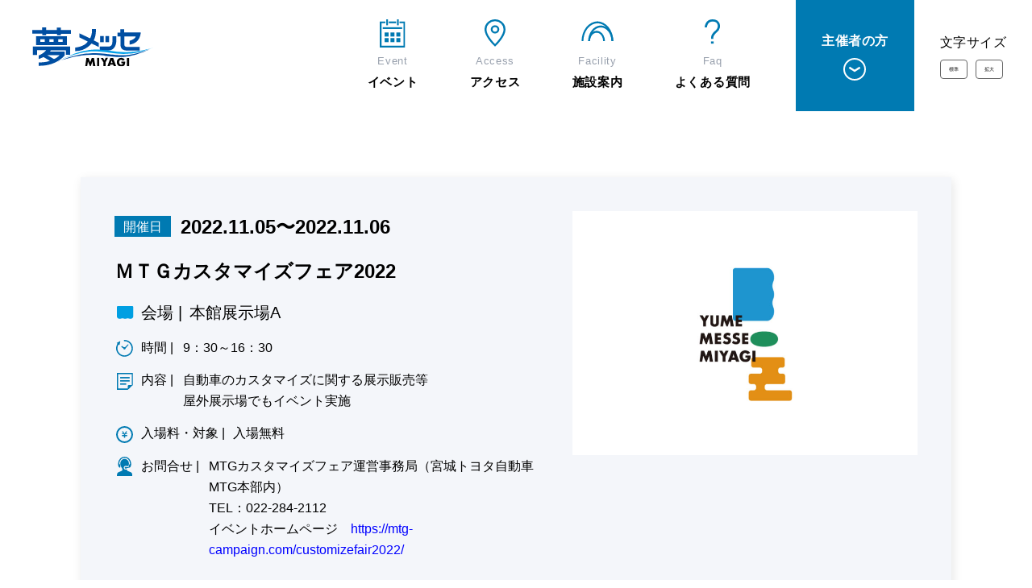

--- FILE ---
content_type: text/html; charset=UTF-8
request_url: https://www.yumemesse.or.jp/uncategorized/%EF%BD%8D%EF%BD%94%EF%BD%87%E3%82%AB%E3%82%B9%E3%82%BF%E3%83%9E%E3%82%A4%E3%82%BA%E3%83%95%E3%82%A7%E3%82%A22022/
body_size: 11876
content:
<!DOCTYPE html>
<html dir="ltr" lang="ja"
	prefix="og: https://ogp.me/ns#" 			class="wp-singular post-template-default single single-post postid-5732 single-format-standard wp-theme-Vanilla"			dir="ltr">

<head prefix="og: http://ogp.me/ns# fb: http://ogp.me/ns/fb# website: http://ogp.me/ns/website#">

		<!-- Global site tag (gtag.js) - Google Analytics -->
	<script async
					src="https://www.googletagmanager.com/gtag/js?id=UA-226133152-1"></script>
	<script>
	window.dataLayer = window.dataLayer || [];

	function gtag() {
		dataLayer.push(arguments);
	}
	gtag('js', new Date());

	gtag('config', 'UA-226133152-1');
	</script>
	

	<!-- Basic information -->
	<meta http-equiv="Content-Type"
				content="text/html; charset=UTF-8">
	<meta http-equiv="X-UA-Compatible"
				content="IE=edge">
	<meta name="viewport"
				content="width=device-width,initial-scale=1.0,minimum-scale=1.0,maximum-scale=1.0,user-scalable=no">
	<link rel="shortcut icon"
				href="https://www.yumemesse.or.jp/wp-content/themes/Vanilla/img/common/favicon.png">

	<!-- include Stylesheet	-->
	<link href="https://fonts.googleapis.com/css2?family=Dosis:wght@700&display=swap"
				rel="stylesheet">
	<link href="https://use.fontawesome.com/releases/v5.10.2/css/all.css"
				rel="stylesheet">

	<script src="https://kit.fontawesome.com/afa74dae89.js"
					crossorigin="anonymous"></script>
	<script src="https://ajax.googleapis.com/ajax/libs/jquery/3.5.1/jquery.min.js"></script>


	<link rel="stylesheet" href="https://cdn.jsdelivr.net/npm/swiper@8/swiper-bundle.min.css" />
	<script src="https://cdn.jsdelivr.net/npm/swiper@8/swiper-bundle.min.js"></script>
	<title>ＭＴＧカスタマイズフェア2022 - 夢メッセみやぎ</title>

		<!-- All in One SEO 4.1.9.4 -->
		<meta name="robots" content="max-image-preview:large" />
		<link rel="canonical" href="https://www.yumemesse.or.jp/uncategorized/%ef%bd%8d%ef%bd%94%ef%bd%87%e3%82%ab%e3%82%b9%e3%82%bf%e3%83%9e%e3%82%a4%e3%82%ba%e3%83%95%e3%82%a7%e3%82%a22022/" />
		<meta property="og:locale" content="ja_JP" />
		<meta property="og:site_name" content="夢メッセみやぎ - 宮城県仙台市のイベント会場 - 宮城県仙台市のイベント会場" />
		<meta property="og:type" content="article" />
		<meta property="og:title" content="ＭＴＧカスタマイズフェア2022 - 夢メッセみやぎ" />
		<meta property="og:url" content="https://www.yumemesse.or.jp/uncategorized/%ef%bd%8d%ef%bd%94%ef%bd%87%e3%82%ab%e3%82%b9%e3%82%bf%e3%83%9e%e3%82%a4%e3%82%ba%e3%83%95%e3%82%a7%e3%82%a22022/" />
		<meta property="article:published_time" content="2022-10-20T04:54:43+00:00" />
		<meta property="article:modified_time" content="2022-10-20T04:54:43+00:00" />
		<meta name="twitter:card" content="summary" />
		<meta name="twitter:title" content="ＭＴＧカスタマイズフェア2022 - 夢メッセみやぎ" />
		<script type="application/ld+json" class="aioseo-schema">
			{"@context":"https:\/\/schema.org","@graph":[{"@type":"WebSite","@id":"https:\/\/www.yumemesse.or.jp\/#website","url":"https:\/\/www.yumemesse.or.jp\/","name":"\u5922\u30e1\u30c3\u30bb\u307f\u3084\u304e","description":"\u5bae\u57ce\u770c\u4ed9\u53f0\u5e02\u306e\u30a4\u30d9\u30f3\u30c8\u4f1a\u5834 - \u5bae\u57ce\u770c\u4ed9\u53f0\u5e02\u306e\u30a4\u30d9\u30f3\u30c8\u4f1a\u5834","inLanguage":"ja","publisher":{"@id":"https:\/\/www.yumemesse.or.jp\/#organization"}},{"@type":"Organization","@id":"https:\/\/www.yumemesse.or.jp\/#organization","name":"\u5922\u30e1\u30c3\u30bb\u307f\u3084\u304e\uff5c\u5bae\u57ce\u770c\u4ed9\u53f0\u5e02\u306e\u30a4\u30d9\u30f3\u30c8\u4f1a\u5834","url":"https:\/\/www.yumemesse.or.jp\/"},{"@type":"BreadcrumbList","@id":"https:\/\/www.yumemesse.or.jp\/uncategorized\/%ef%bd%8d%ef%bd%94%ef%bd%87%e3%82%ab%e3%82%b9%e3%82%bf%e3%83%9e%e3%82%a4%e3%82%ba%e3%83%95%e3%82%a7%e3%82%a22022\/#breadcrumblist","itemListElement":[{"@type":"ListItem","@id":"https:\/\/www.yumemesse.or.jp\/#listItem","position":1,"item":{"@type":"WebPage","@id":"https:\/\/www.yumemesse.or.jp\/","name":"\u30db\u30fc\u30e0","description":"\u5922\u30e1\u30c3\u30bb\u307f\u3084\u304e\u306f\u3001\u6765\u305f\u308b21\u4e16\u7d00\u3092\u898b\u636e\u3048\u305f\u7523\u696d\u3068\u8cbf\u6613\u306e\u632f\u8208\u3092\u76ee\u6307\u3057\u3066\u3001\u5bae\u57ce\u770c\u304c1995\u5e7410\u6708\u306b\u30aa\u30fc\u30d7\u30f3\u3057\u307e\u3057\u305f\u3002 \u6d77\u3068\u9678\u306e\u4e21\u9762\u306b\u304a\u3044\u3066\u30a2\u30af\u30bb\u30b9\u6027\u304c\u9ad8\u304f\u3001\u3053\u308c\u307e\u3067\u5927\u898f\u6a21\u5c55\u793a\u4f1a\u3092\u306f\u3058\u3081\u3001\u30b3\u30f3\u30b5\u30fc\u30c8\u3001\u5404\u7a2e\u5927\u4f1a\u306a\u3069\u69d8\u3005\u306a\u30a4\u30d9\u30f3\u30c8\u304c\u958b\u50ac\u3055\u308c\u3001\u7523\u696d\u306e\u767a\u5c55\u30fb\u4ea4\u6d41\u304c\u57f9\u308f\u308c\u3066\u304d\u307e\u3057\u305f\u3002","url":"https:\/\/www.yumemesse.or.jp\/"},"nextItem":"https:\/\/www.yumemesse.or.jp\/uncategorized\/#listItem"},{"@type":"ListItem","@id":"https:\/\/www.yumemesse.or.jp\/uncategorized\/#listItem","position":2,"item":{"@type":"WebPage","@id":"https:\/\/www.yumemesse.or.jp\/uncategorized\/","name":"Uncategorized","url":"https:\/\/www.yumemesse.or.jp\/uncategorized\/"},"nextItem":"https:\/\/www.yumemesse.or.jp\/uncategorized\/%ef%bd%8d%ef%bd%94%ef%bd%87%e3%82%ab%e3%82%b9%e3%82%bf%e3%83%9e%e3%82%a4%e3%82%ba%e3%83%95%e3%82%a7%e3%82%a22022\/#listItem","previousItem":"https:\/\/www.yumemesse.or.jp\/#listItem"},{"@type":"ListItem","@id":"https:\/\/www.yumemesse.or.jp\/uncategorized\/%ef%bd%8d%ef%bd%94%ef%bd%87%e3%82%ab%e3%82%b9%e3%82%bf%e3%83%9e%e3%82%a4%e3%82%ba%e3%83%95%e3%82%a7%e3%82%a22022\/#listItem","position":3,"item":{"@type":"WebPage","@id":"https:\/\/www.yumemesse.or.jp\/uncategorized\/%ef%bd%8d%ef%bd%94%ef%bd%87%e3%82%ab%e3%82%b9%e3%82%bf%e3%83%9e%e3%82%a4%e3%82%ba%e3%83%95%e3%82%a7%e3%82%a22022\/","name":"\uff2d\uff34\uff27\u30ab\u30b9\u30bf\u30de\u30a4\u30ba\u30d5\u30a7\u30a22022","url":"https:\/\/www.yumemesse.or.jp\/uncategorized\/%ef%bd%8d%ef%bd%94%ef%bd%87%e3%82%ab%e3%82%b9%e3%82%bf%e3%83%9e%e3%82%a4%e3%82%ba%e3%83%95%e3%82%a7%e3%82%a22022\/"},"previousItem":"https:\/\/www.yumemesse.or.jp\/uncategorized\/#listItem"}]},{"@type":"Person","@id":"https:\/\/www.yumemesse.or.jp\/author\/yumemesse-admin\/#author","url":"https:\/\/www.yumemesse.or.jp\/author\/yumemesse-admin\/","name":"\u7ba1\u7406\u8005\u5922\u30e1\u30c3\u30bb\u307f\u3084\u304e","image":{"@type":"ImageObject","@id":"https:\/\/www.yumemesse.or.jp\/uncategorized\/%ef%bd%8d%ef%bd%94%ef%bd%87%e3%82%ab%e3%82%b9%e3%82%bf%e3%83%9e%e3%82%a4%e3%82%ba%e3%83%95%e3%82%a7%e3%82%a22022\/#authorImage","url":"https:\/\/secure.gravatar.com\/avatar\/aa0d5895c6feb6762f4fe5abbee7548f187215c8faf5083aaaff837298baa576?s=96&d=mm&r=g","width":96,"height":96,"caption":"\u7ba1\u7406\u8005\u5922\u30e1\u30c3\u30bb\u307f\u3084\u304e"}},{"@type":"WebPage","@id":"https:\/\/www.yumemesse.or.jp\/uncategorized\/%ef%bd%8d%ef%bd%94%ef%bd%87%e3%82%ab%e3%82%b9%e3%82%bf%e3%83%9e%e3%82%a4%e3%82%ba%e3%83%95%e3%82%a7%e3%82%a22022\/#webpage","url":"https:\/\/www.yumemesse.or.jp\/uncategorized\/%ef%bd%8d%ef%bd%94%ef%bd%87%e3%82%ab%e3%82%b9%e3%82%bf%e3%83%9e%e3%82%a4%e3%82%ba%e3%83%95%e3%82%a7%e3%82%a22022\/","name":"\uff2d\uff34\uff27\u30ab\u30b9\u30bf\u30de\u30a4\u30ba\u30d5\u30a7\u30a22022 - \u5922\u30e1\u30c3\u30bb\u307f\u3084\u304e","inLanguage":"ja","isPartOf":{"@id":"https:\/\/www.yumemesse.or.jp\/#website"},"breadcrumb":{"@id":"https:\/\/www.yumemesse.or.jp\/uncategorized\/%ef%bd%8d%ef%bd%94%ef%bd%87%e3%82%ab%e3%82%b9%e3%82%bf%e3%83%9e%e3%82%a4%e3%82%ba%e3%83%95%e3%82%a7%e3%82%a22022\/#breadcrumblist"},"author":"https:\/\/www.yumemesse.or.jp\/author\/yumemesse-admin\/#author","creator":"https:\/\/www.yumemesse.or.jp\/author\/yumemesse-admin\/#author","image":{"@type":"ImageObject","@id":"https:\/\/www.yumemesse.or.jp\/#mainImage","url":"https:\/\/www.yumemesse.or.jp\/wp-content\/uploads\/2022\/04\/VI-\u57fa\u672c\u30c7\u30b6\u30a4\u30f3\uff0b\u82f1\u5b57\u30ed\u30b4.jpg","width":842,"height":595},"primaryImageOfPage":{"@id":"https:\/\/www.yumemesse.or.jp\/uncategorized\/%ef%bd%8d%ef%bd%94%ef%bd%87%e3%82%ab%e3%82%b9%e3%82%bf%e3%83%9e%e3%82%a4%e3%82%ba%e3%83%95%e3%82%a7%e3%82%a22022\/#mainImage"},"datePublished":"2022-10-20T04:54:43+09:00","dateModified":"2022-10-20T04:54:43+09:00"},{"@type":"BlogPosting","@id":"https:\/\/www.yumemesse.or.jp\/uncategorized\/%ef%bd%8d%ef%bd%94%ef%bd%87%e3%82%ab%e3%82%b9%e3%82%bf%e3%83%9e%e3%82%a4%e3%82%ba%e3%83%95%e3%82%a7%e3%82%a22022\/#blogposting","name":"\uff2d\uff34\uff27\u30ab\u30b9\u30bf\u30de\u30a4\u30ba\u30d5\u30a7\u30a22022 - \u5922\u30e1\u30c3\u30bb\u307f\u3084\u304e","inLanguage":"ja","headline":"\uff2d\uff34\uff27\u30ab\u30b9\u30bf\u30de\u30a4\u30ba\u30d5\u30a7\u30a22022","author":{"@id":"https:\/\/www.yumemesse.or.jp\/author\/yumemesse-admin\/#author"},"publisher":{"@id":"https:\/\/www.yumemesse.or.jp\/#organization"},"datePublished":"2022-10-20T04:54:43+09:00","dateModified":"2022-10-20T04:54:43+09:00","articleSection":"Uncategorized","mainEntityOfPage":{"@id":"https:\/\/www.yumemesse.or.jp\/uncategorized\/%ef%bd%8d%ef%bd%94%ef%bd%87%e3%82%ab%e3%82%b9%e3%82%bf%e3%83%9e%e3%82%a4%e3%82%ba%e3%83%95%e3%82%a7%e3%82%a22022\/#webpage"},"isPartOf":{"@id":"https:\/\/www.yumemesse.or.jp\/uncategorized\/%ef%bd%8d%ef%bd%94%ef%bd%87%e3%82%ab%e3%82%b9%e3%82%bf%e3%83%9e%e3%82%a4%e3%82%ba%e3%83%95%e3%82%a7%e3%82%a22022\/#webpage"},"image":{"@type":"ImageObject","@id":"https:\/\/www.yumemesse.or.jp\/#articleImage","url":"https:\/\/www.yumemesse.or.jp\/wp-content\/uploads\/2022\/04\/VI-\u57fa\u672c\u30c7\u30b6\u30a4\u30f3\uff0b\u82f1\u5b57\u30ed\u30b4.jpg","width":842,"height":595}}]}
		</script>
		<!-- All in One SEO -->

<link rel='dns-prefetch' href='//ajax.googleapis.com' />
<link rel='dns-prefetch' href='//use.fontawesome.com' />
<link rel='dns-prefetch' href='//kit.fontawesome.com' />
<link rel="alternate" title="oEmbed (JSON)" type="application/json+oembed" href="https://www.yumemesse.or.jp/wp-json/oembed/1.0/embed?url=https%3A%2F%2Fwww.yumemesse.or.jp%2Funcategorized%2F%25ef%25bd%258d%25ef%25bd%2594%25ef%25bd%2587%25e3%2582%25ab%25e3%2582%25b9%25e3%2582%25bf%25e3%2583%259e%25e3%2582%25a4%25e3%2582%25ba%25e3%2583%2595%25e3%2582%25a7%25e3%2582%25a22022%2F" />
<link rel="alternate" title="oEmbed (XML)" type="text/xml+oembed" href="https://www.yumemesse.or.jp/wp-json/oembed/1.0/embed?url=https%3A%2F%2Fwww.yumemesse.or.jp%2Funcategorized%2F%25ef%25bd%258d%25ef%25bd%2594%25ef%25bd%2587%25e3%2582%25ab%25e3%2582%25b9%25e3%2582%25bf%25e3%2583%259e%25e3%2582%25a4%25e3%2582%25ba%25e3%2583%2595%25e3%2582%25a7%25e3%2582%25a22022%2F&#038;format=xml" />
<style id='wp-img-auto-sizes-contain-inline-css' type='text/css'>
img:is([sizes=auto i],[sizes^="auto," i]){contain-intrinsic-size:3000px 1500px}
/*# sourceURL=wp-img-auto-sizes-contain-inline-css */
</style>
<style id='wp-emoji-styles-inline-css' type='text/css'>

	img.wp-smiley, img.emoji {
		display: inline !important;
		border: none !important;
		box-shadow: none !important;
		height: 1em !important;
		width: 1em !important;
		margin: 0 0.07em !important;
		vertical-align: -0.1em !important;
		background: none !important;
		padding: 0 !important;
	}
/*# sourceURL=wp-emoji-styles-inline-css */
</style>
<style id='wp-block-library-inline-css' type='text/css'>
:root{--wp-block-synced-color:#7a00df;--wp-block-synced-color--rgb:122,0,223;--wp-bound-block-color:var(--wp-block-synced-color);--wp-editor-canvas-background:#ddd;--wp-admin-theme-color:#007cba;--wp-admin-theme-color--rgb:0,124,186;--wp-admin-theme-color-darker-10:#006ba1;--wp-admin-theme-color-darker-10--rgb:0,107,160.5;--wp-admin-theme-color-darker-20:#005a87;--wp-admin-theme-color-darker-20--rgb:0,90,135;--wp-admin-border-width-focus:2px}@media (min-resolution:192dpi){:root{--wp-admin-border-width-focus:1.5px}}.wp-element-button{cursor:pointer}:root .has-very-light-gray-background-color{background-color:#eee}:root .has-very-dark-gray-background-color{background-color:#313131}:root .has-very-light-gray-color{color:#eee}:root .has-very-dark-gray-color{color:#313131}:root .has-vivid-green-cyan-to-vivid-cyan-blue-gradient-background{background:linear-gradient(135deg,#00d084,#0693e3)}:root .has-purple-crush-gradient-background{background:linear-gradient(135deg,#34e2e4,#4721fb 50%,#ab1dfe)}:root .has-hazy-dawn-gradient-background{background:linear-gradient(135deg,#faaca8,#dad0ec)}:root .has-subdued-olive-gradient-background{background:linear-gradient(135deg,#fafae1,#67a671)}:root .has-atomic-cream-gradient-background{background:linear-gradient(135deg,#fdd79a,#004a59)}:root .has-nightshade-gradient-background{background:linear-gradient(135deg,#330968,#31cdcf)}:root .has-midnight-gradient-background{background:linear-gradient(135deg,#020381,#2874fc)}:root{--wp--preset--font-size--normal:16px;--wp--preset--font-size--huge:42px}.has-regular-font-size{font-size:1em}.has-larger-font-size{font-size:2.625em}.has-normal-font-size{font-size:var(--wp--preset--font-size--normal)}.has-huge-font-size{font-size:var(--wp--preset--font-size--huge)}.has-text-align-center{text-align:center}.has-text-align-left{text-align:left}.has-text-align-right{text-align:right}.has-fit-text{white-space:nowrap!important}#end-resizable-editor-section{display:none}.aligncenter{clear:both}.items-justified-left{justify-content:flex-start}.items-justified-center{justify-content:center}.items-justified-right{justify-content:flex-end}.items-justified-space-between{justify-content:space-between}.screen-reader-text{border:0;clip-path:inset(50%);height:1px;margin:-1px;overflow:hidden;padding:0;position:absolute;width:1px;word-wrap:normal!important}.screen-reader-text:focus{background-color:#ddd;clip-path:none;color:#444;display:block;font-size:1em;height:auto;left:5px;line-height:normal;padding:15px 23px 14px;text-decoration:none;top:5px;width:auto;z-index:100000}html :where(.has-border-color){border-style:solid}html :where([style*=border-top-color]){border-top-style:solid}html :where([style*=border-right-color]){border-right-style:solid}html :where([style*=border-bottom-color]){border-bottom-style:solid}html :where([style*=border-left-color]){border-left-style:solid}html :where([style*=border-width]){border-style:solid}html :where([style*=border-top-width]){border-top-style:solid}html :where([style*=border-right-width]){border-right-style:solid}html :where([style*=border-bottom-width]){border-bottom-style:solid}html :where([style*=border-left-width]){border-left-style:solid}html :where(img[class*=wp-image-]){height:auto;max-width:100%}:where(figure){margin:0 0 1em}html :where(.is-position-sticky){--wp-admin--admin-bar--position-offset:var(--wp-admin--admin-bar--height,0px)}@media screen and (max-width:600px){html :where(.is-position-sticky){--wp-admin--admin-bar--position-offset:0px}}

/*# sourceURL=wp-block-library-inline-css */
</style><style id='global-styles-inline-css' type='text/css'>
:root{--wp--preset--aspect-ratio--square: 1;--wp--preset--aspect-ratio--4-3: 4/3;--wp--preset--aspect-ratio--3-4: 3/4;--wp--preset--aspect-ratio--3-2: 3/2;--wp--preset--aspect-ratio--2-3: 2/3;--wp--preset--aspect-ratio--16-9: 16/9;--wp--preset--aspect-ratio--9-16: 9/16;--wp--preset--color--black: #000000;--wp--preset--color--cyan-bluish-gray: #abb8c3;--wp--preset--color--white: #ffffff;--wp--preset--color--pale-pink: #f78da7;--wp--preset--color--vivid-red: #cf2e2e;--wp--preset--color--luminous-vivid-orange: #ff6900;--wp--preset--color--luminous-vivid-amber: #fcb900;--wp--preset--color--light-green-cyan: #7bdcb5;--wp--preset--color--vivid-green-cyan: #00d084;--wp--preset--color--pale-cyan-blue: #8ed1fc;--wp--preset--color--vivid-cyan-blue: #0693e3;--wp--preset--color--vivid-purple: #9b51e0;--wp--preset--gradient--vivid-cyan-blue-to-vivid-purple: linear-gradient(135deg,rgb(6,147,227) 0%,rgb(155,81,224) 100%);--wp--preset--gradient--light-green-cyan-to-vivid-green-cyan: linear-gradient(135deg,rgb(122,220,180) 0%,rgb(0,208,130) 100%);--wp--preset--gradient--luminous-vivid-amber-to-luminous-vivid-orange: linear-gradient(135deg,rgb(252,185,0) 0%,rgb(255,105,0) 100%);--wp--preset--gradient--luminous-vivid-orange-to-vivid-red: linear-gradient(135deg,rgb(255,105,0) 0%,rgb(207,46,46) 100%);--wp--preset--gradient--very-light-gray-to-cyan-bluish-gray: linear-gradient(135deg,rgb(238,238,238) 0%,rgb(169,184,195) 100%);--wp--preset--gradient--cool-to-warm-spectrum: linear-gradient(135deg,rgb(74,234,220) 0%,rgb(151,120,209) 20%,rgb(207,42,186) 40%,rgb(238,44,130) 60%,rgb(251,105,98) 80%,rgb(254,248,76) 100%);--wp--preset--gradient--blush-light-purple: linear-gradient(135deg,rgb(255,206,236) 0%,rgb(152,150,240) 100%);--wp--preset--gradient--blush-bordeaux: linear-gradient(135deg,rgb(254,205,165) 0%,rgb(254,45,45) 50%,rgb(107,0,62) 100%);--wp--preset--gradient--luminous-dusk: linear-gradient(135deg,rgb(255,203,112) 0%,rgb(199,81,192) 50%,rgb(65,88,208) 100%);--wp--preset--gradient--pale-ocean: linear-gradient(135deg,rgb(255,245,203) 0%,rgb(182,227,212) 50%,rgb(51,167,181) 100%);--wp--preset--gradient--electric-grass: linear-gradient(135deg,rgb(202,248,128) 0%,rgb(113,206,126) 100%);--wp--preset--gradient--midnight: linear-gradient(135deg,rgb(2,3,129) 0%,rgb(40,116,252) 100%);--wp--preset--font-size--small: 13px;--wp--preset--font-size--medium: 20px;--wp--preset--font-size--large: 36px;--wp--preset--font-size--x-large: 42px;--wp--preset--spacing--20: 0.44rem;--wp--preset--spacing--30: 0.67rem;--wp--preset--spacing--40: 1rem;--wp--preset--spacing--50: 1.5rem;--wp--preset--spacing--60: 2.25rem;--wp--preset--spacing--70: 3.38rem;--wp--preset--spacing--80: 5.06rem;--wp--preset--shadow--natural: 6px 6px 9px rgba(0, 0, 0, 0.2);--wp--preset--shadow--deep: 12px 12px 50px rgba(0, 0, 0, 0.4);--wp--preset--shadow--sharp: 6px 6px 0px rgba(0, 0, 0, 0.2);--wp--preset--shadow--outlined: 6px 6px 0px -3px rgb(255, 255, 255), 6px 6px rgb(0, 0, 0);--wp--preset--shadow--crisp: 6px 6px 0px rgb(0, 0, 0);}:where(.is-layout-flex){gap: 0.5em;}:where(.is-layout-grid){gap: 0.5em;}body .is-layout-flex{display: flex;}.is-layout-flex{flex-wrap: wrap;align-items: center;}.is-layout-flex > :is(*, div){margin: 0;}body .is-layout-grid{display: grid;}.is-layout-grid > :is(*, div){margin: 0;}:where(.wp-block-columns.is-layout-flex){gap: 2em;}:where(.wp-block-columns.is-layout-grid){gap: 2em;}:where(.wp-block-post-template.is-layout-flex){gap: 1.25em;}:where(.wp-block-post-template.is-layout-grid){gap: 1.25em;}.has-black-color{color: var(--wp--preset--color--black) !important;}.has-cyan-bluish-gray-color{color: var(--wp--preset--color--cyan-bluish-gray) !important;}.has-white-color{color: var(--wp--preset--color--white) !important;}.has-pale-pink-color{color: var(--wp--preset--color--pale-pink) !important;}.has-vivid-red-color{color: var(--wp--preset--color--vivid-red) !important;}.has-luminous-vivid-orange-color{color: var(--wp--preset--color--luminous-vivid-orange) !important;}.has-luminous-vivid-amber-color{color: var(--wp--preset--color--luminous-vivid-amber) !important;}.has-light-green-cyan-color{color: var(--wp--preset--color--light-green-cyan) !important;}.has-vivid-green-cyan-color{color: var(--wp--preset--color--vivid-green-cyan) !important;}.has-pale-cyan-blue-color{color: var(--wp--preset--color--pale-cyan-blue) !important;}.has-vivid-cyan-blue-color{color: var(--wp--preset--color--vivid-cyan-blue) !important;}.has-vivid-purple-color{color: var(--wp--preset--color--vivid-purple) !important;}.has-black-background-color{background-color: var(--wp--preset--color--black) !important;}.has-cyan-bluish-gray-background-color{background-color: var(--wp--preset--color--cyan-bluish-gray) !important;}.has-white-background-color{background-color: var(--wp--preset--color--white) !important;}.has-pale-pink-background-color{background-color: var(--wp--preset--color--pale-pink) !important;}.has-vivid-red-background-color{background-color: var(--wp--preset--color--vivid-red) !important;}.has-luminous-vivid-orange-background-color{background-color: var(--wp--preset--color--luminous-vivid-orange) !important;}.has-luminous-vivid-amber-background-color{background-color: var(--wp--preset--color--luminous-vivid-amber) !important;}.has-light-green-cyan-background-color{background-color: var(--wp--preset--color--light-green-cyan) !important;}.has-vivid-green-cyan-background-color{background-color: var(--wp--preset--color--vivid-green-cyan) !important;}.has-pale-cyan-blue-background-color{background-color: var(--wp--preset--color--pale-cyan-blue) !important;}.has-vivid-cyan-blue-background-color{background-color: var(--wp--preset--color--vivid-cyan-blue) !important;}.has-vivid-purple-background-color{background-color: var(--wp--preset--color--vivid-purple) !important;}.has-black-border-color{border-color: var(--wp--preset--color--black) !important;}.has-cyan-bluish-gray-border-color{border-color: var(--wp--preset--color--cyan-bluish-gray) !important;}.has-white-border-color{border-color: var(--wp--preset--color--white) !important;}.has-pale-pink-border-color{border-color: var(--wp--preset--color--pale-pink) !important;}.has-vivid-red-border-color{border-color: var(--wp--preset--color--vivid-red) !important;}.has-luminous-vivid-orange-border-color{border-color: var(--wp--preset--color--luminous-vivid-orange) !important;}.has-luminous-vivid-amber-border-color{border-color: var(--wp--preset--color--luminous-vivid-amber) !important;}.has-light-green-cyan-border-color{border-color: var(--wp--preset--color--light-green-cyan) !important;}.has-vivid-green-cyan-border-color{border-color: var(--wp--preset--color--vivid-green-cyan) !important;}.has-pale-cyan-blue-border-color{border-color: var(--wp--preset--color--pale-cyan-blue) !important;}.has-vivid-cyan-blue-border-color{border-color: var(--wp--preset--color--vivid-cyan-blue) !important;}.has-vivid-purple-border-color{border-color: var(--wp--preset--color--vivid-purple) !important;}.has-vivid-cyan-blue-to-vivid-purple-gradient-background{background: var(--wp--preset--gradient--vivid-cyan-blue-to-vivid-purple) !important;}.has-light-green-cyan-to-vivid-green-cyan-gradient-background{background: var(--wp--preset--gradient--light-green-cyan-to-vivid-green-cyan) !important;}.has-luminous-vivid-amber-to-luminous-vivid-orange-gradient-background{background: var(--wp--preset--gradient--luminous-vivid-amber-to-luminous-vivid-orange) !important;}.has-luminous-vivid-orange-to-vivid-red-gradient-background{background: var(--wp--preset--gradient--luminous-vivid-orange-to-vivid-red) !important;}.has-very-light-gray-to-cyan-bluish-gray-gradient-background{background: var(--wp--preset--gradient--very-light-gray-to-cyan-bluish-gray) !important;}.has-cool-to-warm-spectrum-gradient-background{background: var(--wp--preset--gradient--cool-to-warm-spectrum) !important;}.has-blush-light-purple-gradient-background{background: var(--wp--preset--gradient--blush-light-purple) !important;}.has-blush-bordeaux-gradient-background{background: var(--wp--preset--gradient--blush-bordeaux) !important;}.has-luminous-dusk-gradient-background{background: var(--wp--preset--gradient--luminous-dusk) !important;}.has-pale-ocean-gradient-background{background: var(--wp--preset--gradient--pale-ocean) !important;}.has-electric-grass-gradient-background{background: var(--wp--preset--gradient--electric-grass) !important;}.has-midnight-gradient-background{background: var(--wp--preset--gradient--midnight) !important;}.has-small-font-size{font-size: var(--wp--preset--font-size--small) !important;}.has-medium-font-size{font-size: var(--wp--preset--font-size--medium) !important;}.has-large-font-size{font-size: var(--wp--preset--font-size--large) !important;}.has-x-large-font-size{font-size: var(--wp--preset--font-size--x-large) !important;}
/*# sourceURL=global-styles-inline-css */
</style>

<style id='classic-theme-styles-inline-css' type='text/css'>
/*! This file is auto-generated */
.wp-block-button__link{color:#fff;background-color:#32373c;border-radius:9999px;box-shadow:none;text-decoration:none;padding:calc(.667em + 2px) calc(1.333em + 2px);font-size:1.125em}.wp-block-file__button{background:#32373c;color:#fff;text-decoration:none}
/*# sourceURL=/wp-includes/css/classic-themes.min.css */
</style>
<link rel='stylesheet' id='fontawsome-cdn-css' href='https://use.fontawesome.com/releases/v5.10.2/css/all.css?ver=1.0.3' type='text/css' media='all' />
<link rel='stylesheet' id='fontawsome-js-css' href='https://kit.fontawesome.com/f0fc03e17c.js?ver=1.0.3' type='text/css' media='all' />
<link rel='stylesheet' id='c--ACPrice-css' href='https://www.yumemesse.or.jp/wp-content/themes/Vanilla/assets/css/c--ACPrice.css?ver=1.0.3' type='text/css' media='all' />
<link rel='stylesheet' id='c--accessComponent-css' href='https://www.yumemesse.or.jp/wp-content/themes/Vanilla/assets/css/c--accessComponent.css?ver=1.0.3' type='text/css' media='all' />
<link rel='stylesheet' id='c--button-css' href='https://www.yumemesse.or.jp/wp-content/themes/Vanilla/assets/css/c--button.css?ver=1.0.3' type='text/css' media='all' />
<link rel='stylesheet' id='c--calendar-css' href='https://www.yumemesse.or.jp/wp-content/themes/Vanilla/assets/css/c--calendar.css?ver=1.0.3' type='text/css' media='all' />
<link rel='stylesheet' id='c--cardTemplate-css' href='https://www.yumemesse.or.jp/wp-content/themes/Vanilla/assets/css/c--cardTemplate.css?ver=1.0.3' type='text/css' media='all' />
<link rel='stylesheet' id='c--equipmentPrice-css' href='https://www.yumemesse.or.jp/wp-content/themes/Vanilla/assets/css/c--equipmentPrice.css?ver=1.0.3' type='text/css' media='all' />
<link rel='stylesheet' id='c--facility-search-css' href='https://www.yumemesse.or.jp/wp-content/themes/Vanilla/assets/css/c--facility-search.css?ver=1.0.3' type='text/css' media='all' />
<link rel='stylesheet' id='c--facilityIcons-css' href='https://www.yumemesse.or.jp/wp-content/themes/Vanilla/assets/css/c--facilityIcons.css?ver=1.0.3' type='text/css' media='all' />
<link rel='stylesheet' id='c--gnav-css' href='https://www.yumemesse.or.jp/wp-content/themes/Vanilla/assets/css/c--gnav.css?ver=1.0.3' type='text/css' media='all' />
<link rel='stylesheet' id='c--hamburger-css' href='https://www.yumemesse.or.jp/wp-content/themes/Vanilla/assets/css/c--hamburger.css?ver=1.0.3' type='text/css' media='all' />
<link rel='stylesheet' id='c--pagination-css' href='https://www.yumemesse.or.jp/wp-content/themes/Vanilla/assets/css/c--pagination.css?ver=1.0.3' type='text/css' media='all' />
<link rel='stylesheet' id='c--sectionCaution-css' href='https://www.yumemesse.or.jp/wp-content/themes/Vanilla/assets/css/c--sectionCaution.css?ver=1.0.3' type='text/css' media='all' />
<link rel='stylesheet' id='c--simulation-steps-css' href='https://www.yumemesse.or.jp/wp-content/themes/Vanilla/assets/css/c--simulation-steps.css?ver=1.0.3' type='text/css' media='all' />
<link rel='stylesheet' id='c--singleFacility-ancectors-css' href='https://www.yumemesse.or.jp/wp-content/themes/Vanilla/assets/css/c--singleFacility-ancectors.css?ver=1.0.3' type='text/css' media='all' />
<link rel='stylesheet' id='c--tabTemplate-css' href='https://www.yumemesse.or.jp/wp-content/themes/Vanilla/assets/css/c--tabTemplate.css?ver=1.0.3' type='text/css' media='all' />
<link rel='stylesheet' id='default-style-css' href='https://www.yumemesse.or.jp/wp-content/themes/Vanilla/assets/css/default-style.css?ver=1.0.3' type='text/css' media='all' />
<link rel='stylesheet' id='js--accordion-css' href='https://www.yumemesse.or.jp/wp-content/themes/Vanilla/assets/css/js--accordion.css?ver=1.0.3' type='text/css' media='all' />
<link rel='stylesheet' id='js--modal-css' href='https://www.yumemesse.or.jp/wp-content/themes/Vanilla/assets/css/js--modal.css?ver=1.0.3' type='text/css' media='all' />
<link rel='stylesheet' id='l--archiveBacknumber-css' href='https://www.yumemesse.or.jp/wp-content/themes/Vanilla/assets/css/l--archiveBacknumber.css?ver=1.0.3' type='text/css' media='all' />
<link rel='stylesheet' id='l--archiveEquipment-css' href='https://www.yumemesse.or.jp/wp-content/themes/Vanilla/assets/css/l--archiveEquipment.css?ver=1.0.3' type='text/css' media='all' />
<link rel='stylesheet' id='l--archiveFacility-css' href='https://www.yumemesse.or.jp/wp-content/themes/Vanilla/assets/css/l--archiveFacility.css?ver=1.0.3' type='text/css' media='all' />
<link rel='stylesheet' id='l--archiveHierarchy-css' href='https://www.yumemesse.or.jp/wp-content/themes/Vanilla/assets/css/l--archiveHierarchy.css?ver=1.0.3' type='text/css' media='all' />
<link rel='stylesheet' id='l--archiveNews-css' href='https://www.yumemesse.or.jp/wp-content/themes/Vanilla/assets/css/l--archiveNews.css?ver=1.0.3' type='text/css' media='all' />
<link rel='stylesheet' id='l--archivePost-css' href='https://www.yumemesse.or.jp/wp-content/themes/Vanilla/assets/css/l--archivePost.css?ver=1.0.3' type='text/css' media='all' />
<link rel='stylesheet' id='l--attachedService-css' href='https://www.yumemesse.or.jp/wp-content/themes/Vanilla/assets/css/l--attachedService.css?ver=1.0.3' type='text/css' media='all' />
<link rel='stylesheet' id='l--footer-css' href='https://www.yumemesse.or.jp/wp-content/themes/Vanilla/assets/css/l--footer.css?ver=1.0.3' type='text/css' media='all' />
<link rel='stylesheet' id='l--header-css' href='https://www.yumemesse.or.jp/wp-content/themes/Vanilla/assets/css/l--header.css?ver=1.0.3' type='text/css' media='all' />
<link rel='stylesheet' id='l--pageApplication-css' href='https://www.yumemesse.or.jp/wp-content/themes/Vanilla/assets/css/l--pageApplication.css?ver=1.0.3' type='text/css' media='all' />
<link rel='stylesheet' id='l--pageFacilityCalculation-css' href='https://www.yumemesse.or.jp/wp-content/themes/Vanilla/assets/css/l--pageFacilityCalculation.css?ver=1.0.3' type='text/css' media='all' />
<link rel='stylesheet' id='l--pageLinks-css' href='https://www.yumemesse.or.jp/wp-content/themes/Vanilla/assets/css/l--pageLinks.css?ver=1.0.3' type='text/css' media='all' />
<link rel='stylesheet' id='l--pagePrivacy-css' href='https://www.yumemesse.or.jp/wp-content/themes/Vanilla/assets/css/l--pagePrivacy.css?ver=1.0.3' type='text/css' media='all' />
<link rel='stylesheet' id='l--pageThanks-css' href='https://www.yumemesse.or.jp/wp-content/themes/Vanilla/assets/css/l--pageThanks.css?ver=1.0.3' type='text/css' media='all' />
<link rel='stylesheet' id='l--pagedownloads-css' href='https://www.yumemesse.or.jp/wp-content/themes/Vanilla/assets/css/l--pagedownloads.css?ver=1.0.3' type='text/css' media='all' />
<link rel='stylesheet' id='l--singleNews-css' href='https://www.yumemesse.or.jp/wp-content/themes/Vanilla/assets/css/l--singleNews.css?ver=1.0.3' type='text/css' media='all' />
<link rel='stylesheet' id='l--temporaryReservation-css' href='https://www.yumemesse.or.jp/wp-content/themes/Vanilla/assets/css/l--temporaryReservation.css?ver=1.0.3' type='text/css' media='all' />
<link rel='stylesheet' id='m--buttonTypeMore-css' href='https://www.yumemesse.or.jp/wp-content/themes/Vanilla/assets/css/m--buttonTypeMore.css?ver=1.0.3' type='text/css' media='all' />
<link rel='stylesheet' id='m--buttonTypePDF-css' href='https://www.yumemesse.or.jp/wp-content/themes/Vanilla/assets/css/m--buttonTypePDF.css?ver=1.0.3' type='text/css' media='all' />
<link rel='stylesheet' id='m--circleArrow-css' href='https://www.yumemesse.or.jp/wp-content/themes/Vanilla/assets/css/m--circleArrow.css?ver=1.0.3' type='text/css' media='all' />
<link rel='stylesheet' id='m--kasouBottomNav-css' href='https://www.yumemesse.or.jp/wp-content/themes/Vanilla/assets/css/m--kasouBottomNav.css?ver=1.0.3' type='text/css' media='all' />
<link rel='stylesheet' id='m--kasouTitle-css' href='https://www.yumemesse.or.jp/wp-content/themes/Vanilla/assets/css/m--kasouTitle.css?ver=1.0.3' type='text/css' media='all' />
<link rel='stylesheet' id='m--titleType1-css' href='https://www.yumemesse.or.jp/wp-content/themes/Vanilla/assets/css/m--titleType1.css?ver=1.0.3' type='text/css' media='all' />
<link rel='stylesheet' id='m--titleType3-css' href='https://www.yumemesse.or.jp/wp-content/themes/Vanilla/assets/css/m--titleType3.css?ver=1.0.3' type='text/css' media='all' />
<link rel='stylesheet' id='m--titpeType2-css' href='https://www.yumemesse.or.jp/wp-content/themes/Vanilla/assets/css/m--titpeType2.css?ver=1.0.3' type='text/css' media='all' />
<link rel='stylesheet' id='page--access-css' href='https://www.yumemesse.or.jp/wp-content/themes/Vanilla/assets/css/page--access.css?ver=1.0.3' type='text/css' media='all' />
<link rel='stylesheet' id='page--corona-css' href='https://www.yumemesse.or.jp/wp-content/themes/Vanilla/assets/css/page--corona.css?ver=1.0.3' type='text/css' media='all' />
<link rel='stylesheet' id='page--facilities-css' href='https://www.yumemesse.or.jp/wp-content/themes/Vanilla/assets/css/page--facilities.css?ver=1.0.3' type='text/css' media='all' />
<link rel='stylesheet' id='page--faq-css' href='https://www.yumemesse.or.jp/wp-content/themes/Vanilla/assets/css/page--faq.css?ver=1.0.3' type='text/css' media='all' />
<link rel='stylesheet' id='page--front-css' href='https://www.yumemesse.or.jp/wp-content/themes/Vanilla/assets/css/page--front.css?ver=1.0.3' type='text/css' media='all' />
<link rel='stylesheet' id='page--simulation-css' href='https://www.yumemesse.or.jp/wp-content/themes/Vanilla/assets/css/page--simulation.css?ver=1.0.3' type='text/css' media='all' />
<link rel='stylesheet' id='reset-css' href='https://www.yumemesse.or.jp/wp-content/themes/Vanilla/assets/css/reset.css?ver=1.0.3' type='text/css' media='all' />
<link rel='stylesheet' id='style-css' href='https://www.yumemesse.or.jp/wp-content/themes/Vanilla/assets/css/style.css?ver=1.0.3' type='text/css' media='all' />
<script type="text/javascript" src="https://ajax.googleapis.com/ajax/libs/jquery/1.11.3/jquery.min.js?ver=6.9" id="jquery-js"></script>
<link rel="https://api.w.org/" href="https://www.yumemesse.or.jp/wp-json/" /><link rel="alternate" title="JSON" type="application/json" href="https://www.yumemesse.or.jp/wp-json/wp/v2/posts/5732" /><link rel="EditURI" type="application/rsd+xml" title="RSD" href="https://www.yumemesse.or.jp/xmlrpc.php?rsd" />
<meta name="generator" content="WordPress 6.9" />
<link rel='shortlink' href='https://www.yumemesse.or.jp/?p=5732' />
<link rel="icon" href="https://www.yumemesse.or.jp/wp-content/uploads/2022/04/cropped-favicon-32x32.png" sizes="32x32" />
<link rel="icon" href="https://www.yumemesse.or.jp/wp-content/uploads/2022/04/cropped-favicon-192x192.png" sizes="192x192" />
<link rel="apple-touch-icon" href="https://www.yumemesse.or.jp/wp-content/uploads/2022/04/cropped-favicon-180x180.png" />
<meta name="msapplication-TileImage" content="https://www.yumemesse.or.jp/wp-content/uploads/2022/04/cropped-favicon-270x270.png" />

	<script src="https://www.yumemesse.or.jp/wp-content/themes/Vanilla/assets/js/header/common.js"></script>
</head>

<body data-rsssl=1 id="top">

		
	<div class="headerWrap">
	<header class="header">
		<div class="header__flex">
			<figure class="header__logo">
				<a class="header__logoLink" href="https://www.yumemesse.or.jp">
					<img class="header__logoImg" src="https://www.yumemesse.or.jp/wp-content/themes/Vanilla/img/common/icon_logo_blue_1.svg" alt="ロゴ">
				</a>
			</figure>

			<div class="header__menus">
				<div class="header__navWrap -pc">
					<ul class="header__nav">
						<li class="header__menuItem">
	<a class="header__menuLink"
		 href="https://www.yumemesse.or.jp/event/"
		 aria-current="page">
		<figure class="header__menuFigure">
			<img src="https://www.yumemesse.or.jp/wp-content/themes/Vanilla/img/common/icon_calendar_white_1.svg"
					 alt="イベント">
		</figure>

		<div class="header__menuDesc">
			<p class="header__menuEnText">Event</p>
			<p class="header__menuJaText">イベント</p>
		</div>
	</a>
</li>


						<li class="header__menuItem">
	<a class="header__menuLink"
		 href="https://www.yumemesse.or.jp/access/"
		 aria-current="page">
		<figure class="header__menuFigure">
			<img src="https://www.yumemesse.or.jp/wp-content/themes/Vanilla/img/common/icon_access_white_1.svg"
					 alt="アクセス">
		</figure>

		<div class="header__menuDesc">
			<p class="header__menuEnText"> Access</p>
			<p class="header__menuJaText">アクセス</p>
		</div>
	</a>
</li>

						<li class="header__menuItem">
	<a class="header__menuLink"
		 href="https://www.yumemesse.or.jp/facilities/"
		 aria-current="page">
		<figure class="header__menuFigure">
			<img src="https://www.yumemesse.or.jp/wp-content/themes/Vanilla/img/common/icon_facility_white_1.svg"
					 alt="施設案内">
		</figure>

		<div class="header__menuDesc">
			<p class="header__menuEnText">Facility</p>
			<p class="header__menuJaText">施設案内</p>
		</div>
	</a>
</li>

						<li class="header__menuItem">
	<a class="header__menuLink"
		 href="https://www.yumemesse.or.jp/faq/"
		 aria-current="page">
		<figure class="header__menuFigure">
			<img src="https://www.yumemesse.or.jp/wp-content/themes/Vanilla/img/common/icon_question_blue_1.svg"
					 alt="よくある質問">
		</figure>

		<div class="header__menuDesc">
			<p class="header__menuEnText">Faq</p>
			<p class="header__menuJaText">よくある質問</p>
		</div>
	</a>
</li>
					</ul>
				</div>

				<div class="header__navBox js__header__navBox -bg-primary -hover-pointer">
					<div class="header__navBoxContent">
						<p class="header__navBoxText -color-white">
							<b>主催者の方</b>
						</p>

						<div class="header__navBoxArrow"><figure class="circleArrow"
				style="border-color : #fff; transform:rotate(90deg)">
	<svg xmlns="http://www.w3.org/2000/svg"
			 width="7.495"
			 height="15.047"
			 viewBox="0 0 7.495 15.047">
		<path id="パス_8786"
					data-name="パス 8786"
					d="M0,1.922,1.208,0,6.831,3.533,12.455,0l1.211,1.919L6.832,6.215Z"
					transform="translate(0.689 14.357) rotate(-90)"
					fill="#fff"
					stroke="rgba(0,0,0,0)"
					stroke-width="1" />
	</svg>

</figure>

</div>
					</div>
				</div>

				<div class="header__navBox">
					<div class="header__navBoxContent">
						<p class="header__navBoxText">
							文字サイズ
						</p>

						<div class="header__navBoxFlex" id="#textsize">
							<!-- <a href="#"
								 class="-button -bg-white">標準</a>
							<a href="#"
								 class="-button -bg-white">拡大</a> -->
							<button class="-button -bg-white js__header__navBoxButton" data-font-size="62.5%" type="button">標準</button>
							<button class="-button -bg-white js__header__navBoxButton" data-font-size="80%" type="button">拡大</button>
						</div>
					</div>

					<div class="header__navChildren">
						<div class="header__navChildrenFlex inner">
							<div class="header__navGuide">
								<p class="header__navChildrenTitle">施設案内</p>
								<ul class="header__navGuideList">
									
<li class="header__navGuideItem ">
	<a href="https://www.yumemesse.or.jp/facility/main-building-exhibition-building/"
		 class="header__navGuideLink">
		<figure class="header__navGuideFigure">
			<img src="https://www.yumemesse.or.jp/wp-content/themes/Vanilla/img/common/icon_mainBuilding_exhibition_1.svg"
					 alt="本館展示棟"
					 class="header__navGuideImg">
		</figure>

		<p class="header__navGuideText">本館展示棟				<img class="header__navGuideArrow" src="https://www.yumemesse.or.jp/wp-content/themes/Vanilla/img/common/icon_arrow_right_blue_1.svg" alt="右矢印">
			</p>
	</a>
</li>

									
<li class="header__navGuideItem ">
	<a href="https://www.yumemesse.or.jp/facility/main-building-conference-building/"
		 class="header__navGuideLink">
		<figure class="header__navGuideFigure">
			<img src="https://www.yumemesse.or.jp/wp-content/themes/Vanilla/img/common/icon_mainBuilding_conference_1.svg"
					 alt="本館会議棟"
					 class="header__navGuideImg">
		</figure>

		<p class="header__navGuideText">本館会議棟				<img class="header__navGuideArrow" src="https://www.yumemesse.or.jp/wp-content/themes/Vanilla/img/common/icon_arrow_right_blue_1.svg" alt="右矢印">
			</p>
	</a>
</li>

									
<li class="header__navGuideItem ">
	<a href="https://www.yumemesse.or.jp/facility/west-building/"
		 class="header__navGuideLink">
		<figure class="header__navGuideFigure">
			<img src="https://www.yumemesse.or.jp/wp-content/themes/Vanilla/img/common/icon_westBuilding_1.svg"
					 alt="西館"
					 class="header__navGuideImg">
		</figure>

		<p class="header__navGuideText">西館				<img class="header__navGuideArrow" src="https://www.yumemesse.or.jp/wp-content/themes/Vanilla/img/common/icon_arrow_right_blue_1.svg" alt="右矢印">
			</p>
	</a>
</li>

									
<li class="header__navGuideItem -search">
	<a href="https://www.yumemesse.or.jp/facility-search/"
		 class="header__navGuideLink">
		<figure class="header__navGuideFigure">
			<img src="https://www.yumemesse.or.jp/wp-content/themes/Vanilla/img/common/icon_search_white_1.svg"
					 alt="施設検索"
					 class="header__navGuideImg">
		</figure>

		<p class="header__navGuideText">施設検索				<img class="header__navGuideArrow" src="https://www.yumemesse.or.jp/wp-content/themes/Vanilla/img/common/icon_arrow_right_blue_1.svg" alt="右矢印">
			</p>
	</a>
</li>

								</ul>
							</div>

							<div class="header__navFacility">
								<p class="header__navChildrenTitle">施設利用</p>
								<ul class="header__navFacilityList">

									
<li class="header__navFacilityItem">
	<a href="https://www.yumemesse.or.jp/equipment/"
		 class="header__navFacilityLink">
		<figure class="header__navFacilityFigure">
			<img src="https://www.yumemesse.or.jp/wp-content/themes/Vanilla/img/common/icon_chair_white_1.svg"
					 alt="備品一覧・付属サービス"
					 class="header__navFacilityImg">
		</figure>
		<span class="header__navFacilityText">備品一覧・付属サービス</span>
	</a>
</li>

									
<li class="header__navFacilityItem">
	<a href="https://www.yumemesse.or.jp/downloads/"
		 class="header__navFacilityLink">
		<figure class="header__navFacilityFigure">
			<img src="https://www.yumemesse.or.jp/wp-content/themes/Vanilla/img/common/icon_download_white_1.svg"
					 alt="資料ダウンロード"
					 class="header__navFacilityImg">
		</figure>
		<span class="header__navFacilityText">資料ダウンロード</span>
	</a>
</li>

									
<li class="header__navFacilityItem">
	<a href="https://www.yumemesse.or.jp/facility/"
		 class="header__navFacilityLink">
		<figure class="header__navFacilityFigure">
			<img src="https://www.yumemesse.or.jp/wp-content/themes/Vanilla/img/common/icon_reservation_white_1.svg"
					 alt="空き施設検索・仮予約申請"
					 class="header__navFacilityImg">
		</figure>
		<span class="header__navFacilityText">空き施設検索・仮予約申請</span>
	</a>
</li>

									
									
<li class="header__navFacilityItem">
	<a href="https://www.yumemesse.or.jp/application/"
		 class="header__navFacilityLink">
		<figure class="header__navFacilityFigure">
			<img src="https://www.yumemesse.or.jp/wp-content/themes/Vanilla/img/common/icon_application_white_1.svg"
					 alt="お申し込み方法"
					 class="header__navFacilityImg">
		</figure>
		<span class="header__navFacilityText">お申し込み方法</span>
	</a>
</li>

									
<li class="header__navFacilityItem">
	<a href="https://www.yumemesse.or.jp/questionnaire/"
		 class="header__navFacilityLink">
		<figure class="header__navFacilityFigure">
			<img src="https://www.yumemesse.or.jp/wp-content/themes/Vanilla/img/common/icon_questionnaire_white_1.svg"
					 alt="アンケート"
					 class="header__navFacilityImg">
		</figure>
		<span class="header__navFacilityText">アンケート</span>
	</a>
</li>

									
<li class="header__navFacilityItem">
	<a href="https://www.yumemesse.or.jp/simulation/"
		 class="header__navFacilityLink">
		<figure class="header__navFacilityFigure">
			<img src="https://www.yumemesse.or.jp/wp-content/themes/Vanilla/img/common/icon_calculation_white_1.svg"
					 alt="会場利用料金シミュレーション"
					 class="header__navFacilityImg">
		</figure>
		<span class="header__navFacilityText">会場利用料金シミュレーション</span>
	</a>
</li>

									
<li class="header__navFacilityItem">
	<a href="https://www.yumemesse.or.jp/faq/#faq_organizers"
		 class="header__navFacilityLink">
		<figure class="header__navFacilityFigure">
			<img src="https://www.yumemesse.or.jp/wp-content/themes/Vanilla/img/common/icon_faq_white_1.svg"
					 alt="よくある質問（主催者の方向け）"
					 class="header__navFacilityImg">
		</figure>
		<span class="header__navFacilityText">よくある質問（主催者の方向け）</span>
	</a>
</li>
								</ul>
							</div>
						</div>
					</div>
				</div>

				<div class="gnav">
					<div class="gnav__inner">
						<div class="gnav__contents">
							<ul class="gnav__list">
								<li class="gnav__item"><a class="gnav__itemLink" href="https://www.yumemesse.or.jp/event/">イベント</a></li>
								<li class="gnav__item"><a class="gnav__itemLink" href="https://www.yumemesse.or.jp/access/">アクセス</a></li>
								<li class="gnav__item"><a class="gnav__itemLink" href="https://www.yumemesse.or.jp/facilities/">施設案内</a></li>
								<li class="gnav__item"><a class="gnav__itemLink" href="https://www.yumemesse.or.jp/faq/">よくある質問</a></li>
								<li class="gnav__item -organizer ">
									<p class="gnav__itemLink js__accordion__header -hover-pointer">主催者の方 <img class="gnav__itemArrow" src="https://www.yumemesse.or.jp/wp-content/themes/Vanilla/img/common/icon_circleArrow_right_white_1.svg" alt=""></p>

									<ul class="gnav__children">
										<li class="gnav__childrenItem">
											<p class="gnav__childrenTitle">施設案内</p>

											<ul class="gnav__childrenList">
												
<li class="header__navGuideItem ">
	<a href="https://www.yumemesse.or.jp/facility/main-building-exhibition-building/"
		 class="header__navGuideLink">
		<figure class="header__navGuideFigure">
			<img src="https://www.yumemesse.or.jp/wp-content/themes/Vanilla/img/common/icon_mainBuilding_exhibition_1.svg"
					 alt="本館展示棟"
					 class="header__navGuideImg">
		</figure>

		<p class="header__navGuideText">本館展示棟				<img class="header__navGuideArrow" src="https://www.yumemesse.or.jp/wp-content/themes/Vanilla/img/common/icon_arrow_right_blue_1.svg" alt="右矢印">
			</p>
	</a>
</li>

												
<li class="header__navGuideItem ">
	<a href="https://www.yumemesse.or.jp/facility/main-building-conference-building/"
		 class="header__navGuideLink">
		<figure class="header__navGuideFigure">
			<img src="https://www.yumemesse.or.jp/wp-content/themes/Vanilla/img/common/icon_mainBuilding_conference_1.svg"
					 alt="本館会議棟"
					 class="header__navGuideImg">
		</figure>

		<p class="header__navGuideText">本館会議棟				<img class="header__navGuideArrow" src="https://www.yumemesse.or.jp/wp-content/themes/Vanilla/img/common/icon_arrow_right_blue_1.svg" alt="右矢印">
			</p>
	</a>
</li>

												
<li class="header__navGuideItem ">
	<a href="https://www.yumemesse.or.jp/facility/west-building/"
		 class="header__navGuideLink">
		<figure class="header__navGuideFigure">
			<img src="https://www.yumemesse.or.jp/wp-content/themes/Vanilla/img/common/icon_westBuilding_1.svg"
					 alt="西館"
					 class="header__navGuideImg">
		</figure>

		<p class="header__navGuideText">西館				<img class="header__navGuideArrow" src="https://www.yumemesse.or.jp/wp-content/themes/Vanilla/img/common/icon_arrow_right_blue_1.svg" alt="右矢印">
			</p>
	</a>
</li>

												
<li class="header__navGuideItem -search">
	<a href="https://www.yumemesse.or.jp/facility-search/"
		 class="header__navGuideLink">
		<figure class="header__navGuideFigure">
			<img src="https://www.yumemesse.or.jp/wp-content/themes/Vanilla/img/common/icon_search_black_1.svg"
					 alt="施設検索"
					 class="header__navGuideImg">
		</figure>

		<p class="header__navGuideText">施設検索				<img class="header__navGuideArrow" src="https://www.yumemesse.or.jp/wp-content/themes/Vanilla/img/common/icon_arrow_right_blue_1.svg" alt="右矢印">
			</p>
	</a>
</li>
											</ul>
										</li>

										<li class="gnav__childrenItem">
											<p class="gnav__childrenTitle">施設利用</p>

											<ul class="gnav__childrenList">

												
<li class="header__navFacilityItem">
	<a href="https://www.yumemesse.or.jp/equipment/"
		 class="header__navFacilityLink">
		<figure class="header__navFacilityFigure">
			<img src="https://www.yumemesse.or.jp/wp-content/themes/Vanilla/img/common/icon_chair_blue_1.svg"
					 alt="備品一覧・付属サービス"
					 class="header__navFacilityImg">
		</figure>
		<span class="header__navFacilityText">備品一覧・付属サービス</span>
	</a>
</li>

												
<li class="header__navFacilityItem">
	<a href="https://www.yumemesse.or.jp/downloads/"
		 class="header__navFacilityLink">
		<figure class="header__navFacilityFigure">
			<img src="https://www.yumemesse.or.jp/wp-content/themes/Vanilla/img/common/icon_download_blue_1.svg"
					 alt="資料ダウンロード"
					 class="header__navFacilityImg">
		</figure>
		<span class="header__navFacilityText">資料ダウンロード</span>
	</a>
</li>

												
<li class="header__navFacilityItem">
	<a href="https://www.yumemesse.or.jp/facility/"
		 class="header__navFacilityLink">
		<figure class="header__navFacilityFigure">
			<img src="https://www.yumemesse.or.jp/wp-content/themes/Vanilla/img/common/icon_reservation_blue_1.svg"
					 alt="空き施設検索・仮予約申請"
					 class="header__navFacilityImg">
		</figure>
		<span class="header__navFacilityText">空き施設検索・仮予約申請</span>
	</a>
</li>

												
												
<li class="header__navFacilityItem">
	<a href="https://www.yumemesse.or.jp/application/"
		 class="header__navFacilityLink">
		<figure class="header__navFacilityFigure">
			<img src="https://www.yumemesse.or.jp/wp-content/themes/Vanilla/img/common/icon_application_blue_1.svg"
					 alt="お申し込み方法"
					 class="header__navFacilityImg">
		</figure>
		<span class="header__navFacilityText">お申し込み方法</span>
	</a>
</li>

												
<li class="header__navFacilityItem">
	<a href="https://www.yumemesse.or.jp/questionnaire/"
		 class="header__navFacilityLink">
		<figure class="header__navFacilityFigure">
			<img src="https://www.yumemesse.or.jp/wp-content/themes/Vanilla/img/common/icon_questionnaire_blue_1.svg"
					 alt="アンケート"
					 class="header__navFacilityImg">
		</figure>
		<span class="header__navFacilityText">アンケート</span>
	</a>
</li>

												
<li class="header__navFacilityItem">
	<a href="https://www.yumemesse.or.jp/simulation/"
		 class="header__navFacilityLink">
		<figure class="header__navFacilityFigure">
			<img src="https://www.yumemesse.or.jp/wp-content/themes/Vanilla/img/common/icon_calculation_blue_1.svg"
					 alt="会場利用料金シミュレーション"
					 class="header__navFacilityImg">
		</figure>
		<span class="header__navFacilityText">会場利用料金シミュレーション</span>
	</a>
</li>

												
<li class="header__navFacilityItem">
	<a href="https://www.yumemesse.or.jp/faq/#faq_organizers"
		 class="header__navFacilityLink">
		<figure class="header__navFacilityFigure">
			<img src="https://www.yumemesse.or.jp/wp-content/themes/Vanilla/img/common/icon_faq_blue_1.svg"
					 alt="よくある質問（主催者の方向け）"
					 class="header__navFacilityImg">
		</figure>
		<span class="header__navFacilityText">よくある質問（主催者の方向け）</span>
	</a>
</li>
											</ul>
										</li>

									</ul>
								</li>
							</ul>
						</div>
					</div>
				</div>

				<div class="hamburger_wrap">
	<nav class="hamburger hamburger-js">
		<div class="hamburger_lineWrap">
			<span class="hamburger_line -top"></span>
			<span class="hamburger_line -middle"></span>
			<span class="hamburger_line -bottom"></span>
		</div>
	</nav>
</div>
			</div>


		</div>
	</header>
</div>


<main class="singlePost">
	<div class="inner">
		<ul class="archivePostList">
								<li class="archivePostList__item" id="event__id_5732">

						<div class="archivePostList__desc">
							<div class="archivePostList__eventPeriod">
								<span class="archivePostList__eventPeriodLabel">開催日</span>
								<p class="archivePostList__eventPeriodDate">2022.11.05〜2022.11.06</p>
							</div>

							<h4 class="archivePostList__title">ＭＴＧカスタマイズフェア2022</h4>

							<figure class="archivePostList__thumbnail -sp-only">
								<img class="archivePostList__thumbnailImg" src="https://www.yumemesse.or.jp/wp-content/uploads/2022/04/VI-基本デザイン＋英字ロゴ.jpg" alt="サムネイル">
							</figure>

							<div class="archivePostList__acfWrap">
											<div class="archivePostList__acf -location">
			<figure class="archivePostList__acfFigure">
				<img class="archivePostList__acfFigureImg" src="https://www.yumemesse.or.jp/wp-content/themes/Vanilla/img/common/icon_mbeb_blue_1.svg" alt="会場">
			</figure>
			<p class="archivePostList__acfLabel">会場<span class="-pc-only"> | </span></p>

			<div class="archivePostList__acfValue">本館展示場A</div>
		</div>
	
											<div class="archivePostList__acf -time">
			<figure class="archivePostList__acfFigure">
				<img class="archivePostList__acfFigureImg" src="https://www.yumemesse.or.jp/wp-content/themes/Vanilla/img/common/icon_clock_blue_1.svg" alt="時間">
			</figure>
			<p class="archivePostList__acfLabel">時間<span class="-pc-only"> | </span></p>

			<div class="archivePostList__acfValue"><p>9：30～16：30</p>
</div>
		</div>
	
											<div class="archivePostList__acf -contents">
			<figure class="archivePostList__acfFigure">
				<img class="archivePostList__acfFigureImg" src="https://www.yumemesse.or.jp/wp-content/themes/Vanilla/img/common/icon_document_blue_1.svg" alt="内容">
			</figure>
			<p class="archivePostList__acfLabel">内容<span class="-pc-only"> | </span></p>

			<div class="archivePostList__acfValue"><p>自動車のカスタマイズに関する展示販売等</p>
<p>屋外展示場でもイベント実施</p>
</div>
		</div>
	
											<div class="archivePostList__acf -price">
			<figure class="archivePostList__acfFigure">
				<img class="archivePostList__acfFigureImg" src="https://www.yumemesse.or.jp/wp-content/themes/Vanilla/img/common/icon_price_blue_1.svg" alt="入場料・対象">
			</figure>
			<p class="archivePostList__acfLabel">入場料・対象<span class="-pc-only"> | </span></p>

			<div class="archivePostList__acfValue"><p>入場無料</p>
</div>
		</div>
	
											<div class="archivePostList__acf -contact">
			<figure class="archivePostList__acfFigure">
				<img class="archivePostList__acfFigureImg" src="https://www.yumemesse.or.jp/wp-content/themes/Vanilla/img/common/icon_contact_blue_1.svg" alt="お問合せ">
			</figure>
			<p class="archivePostList__acfLabel">お問合せ<span class="-pc-only"> | </span></p>

			<div class="archivePostList__acfValue"><p>MTGカスタマイズフェア運営事務局（宮城トヨタ自動車 MTG本部内）</p>
<p>TEL：022-284-2112</p>
<p>イベントホームページ　<a href="https://mtg-campaign.com/customizefair2022/" target="_blank" rel="noopener"><span style="color: #0000ff;">https://mtg-campaign.com/customizefair2022/</span></a></p>
</div>
		</div>
	
																</div>
						</div>

						<figure class="archivePostList__thumbnail -pc-only">
							<img class="archivePostList__thumbnailImg" src="https://www.yumemesse.or.jp/wp-content/uploads/2022/04/VI-基本デザイン＋英字ロゴ.jpg" alt="サムネイル">
						</figure>
					</li>
					</ul>
	</div>
</main>






<footer class="footer">
	<section class="footerLargeIcon">
		<div class="inner">
			<figure class="footerLargeIcon__figure">
				<img src="https://www.yumemesse.or.jp/wp-content/themes/Vanilla/img/common/icon_bigBuillding_blue_1.svg"
						 alt="建物"
						 class="footerLargeIcon__img">
			</figure>
		</div>
	</section>

	<section class="footerMenu">
		<div class="inner">
			<ul class="footerMenu__list">
				<li class="footerMenu__item -first">
					<ul class="footerMenu__children">
						<li class="footerMenu__childrenItem">
							<a href="https://www.yumemesse.or.jp/event/"
								 class="footerMenu__link">イベント情報</a>
						</li>

						<li class="footerMenu__childrenItem">
							<a href="https://www.yumemesse.or.jp/facilities/"
								 class="footerMenu__link">施設案内</a>
						</li>

						<li class="footerMenu__childrenItem">
							<a href="https://www.yumemesse.or.jp/news/"
								 class="footerMenu__link">お知らせ</a>
						</li>

						<li class="footerMenu__childrenItem">
							<a href="https://www.yumemesse.or.jp/access/"
								 class="footerMenu__link">交通アクセス・周辺ガイド</a>
						</li>

						<li class="footerMenu__childrenItem">
							<a href="https://www.yumemesse.or.jp/faq/"
								 class="footerMenu__link">よくある質問</a>
						</li>

						<!-- <li class="footerMenu__childrenItem">
							<a href="https://www.yumemesse.or.jp/facility/#temporaryReservationForm"
								 class="footerMenu__link">お問合わせ</a>
						</li> -->
					</ul>
				</li>

				<li class="footerMenu__item -second">
					<ul class="footerMenu__children">

						<li class="footerMenu__childrenItem">
							<a href="https://www.yumemesse.or.jp/facility/"
								 class="footerMenu__link">空き施設検索・仮予約申請</a>
						</li>

						<li class="footerMenu__childrenItem">
							<a href="https://www.yumemesse.or.jp/equipment/"
								 class="footerMenu__link">備品一覧・付属サービス</a>
						</li>

						<li class="footerMenu__childrenItem">
							<a href="https://www.yumemesse.or.jp/application/"
								 class="footerMenu__link">お申し込み方法</a>
						</li>

						<li class="footerMenu__childrenItem">
							<a href="https://www.yumemesse.or.jp/downloads/"
								 class="footerMenu__link">資料ダウンロード</a>
						</li>

						<li class="footerMenu__childrenItem">
							<a href="https://www.yumemesse.or.jp/simulation/"
								 class="footerMenu__link">会場利用料金シミュレーション</a>
						</li>

						<li class="footerMenu__childrenItem">
							<a href="https://www.yumemesse.or.jp/questionnaire/"
								 class="footerMenu__link">アンケート</a>
						</li>
					</ul>
				</li>

				<li class="footerMenu__item -third">
					<ul class="footerMenu__children">
						<li class="footerMenu__childrenItem">
							<a href="https://www.yumemesse.or.jp/contact/"
								 class="footerMenu__link">お問い合わせ</a>
						</li>

						<li class="footerMenu__childrenItem">
							<a href="https://www.yumemesse.or.jp/links/"
								 class="footerMenu__link">リンク</a>
						</li>

						<li class="footerMenu__childrenItem">
							<a href="https://koueki.jp/d/list/ma-miyagi-sangyo/"
								 target="_blank"
								 rel="noopener"
								 class="footerMenu__link">公益法人情報公開</a>
						</li>

						<li class="footerMenu__childrenItem">
							<a href="https://www.yumemesse.or.jp/operation-policy/"
								 class="footerMenu__link">管理運営上の基本方針</a>
						</li>

						<li class="footerMenu__childrenItem">
							<a href="https://www.yumemesse.or.jp/privacy/"
								 class="footerMenu__link">プライバシーポリシー</a>
						</li>

						<li class="footerMenu__childrenItem">
							<a href="https://www.yumemesse.or.jp/backnumber/"
								 class="footerMenu__link">夢メッセみやぎ発バックナンバー</a>
						</li>
					</ul>
				</li>
			</ul>
		</div>
	</section>

	<section class="footerBottom">
		<div class="inner">

			<div class="footerBottom__flex">
				<div class="footerBottom__info">
					<div class="footerBottom__logoWrap">
						<a href="https://www.yumemesse.or.jp"
							 class="footerBottom__logoLink">
							<img src="https://www.yumemesse.or.jp/wp-content/themes/Vanilla/img/common/icon_logo_blue_1.svg"
									 alt="夢メッセ宮城 ロゴ"
									 class="footerBottom__logoImg">
						</a>

						<p class="footerBottom__infoTitle">
							<a href="https://koueki.jp/d/list/ma-miyagi-sangyo/" target="_blank" rel="noopener">
								一般財団法人 みやぎ産業交流センター
							</a>
						</p>
					</div>

					<p class="footerBottom__address">
						所在地：<br class="-sp-only">〒983-0001 宮城県仙台市宮城野区港３丁目１−７
					</p>
				</div>

				<div class="footerBottom__operation">
					<p class="footerBottom__operationTitle">
						夢メッセみやぎ管理運営共同事業体
					</p>

					<div class="footerBottom__operationFlex">
						<figure class="footerBottom__operationFigure">
							<img src="https://www.yumemesse.or.jp/wp-content/themes/Vanilla/img/common/logo_yumeMesse_1.svg"
									 alt="夢メッセ MIYAGI"
									 class="footerBottom__operationImg">
						</figure>
						<figure class="footerBottom__operationFigure">
							<a href="https://www.dowa-kogyo.co.jp/"
								 target="_blank"
								 rel="noopener">
								<img src="https://www.yumemesse.or.jp/wp-content/themes/Vanilla/img/common/logo_dowa_1.svg"
										 alt="同和興業株式会社"
										 class="footerBottom__operationImg">
							</a>
						</figure>

						<figure class="footerBottom__operationFigure">
							<a href="https://www.kahoku.co.jp/"
								 target="_blank"
								 rel="noopener">
								<img src="https://www.yumemesse.or.jp/wp-content/themes/Vanilla/img/common/logo_kawakita_1.svg"
										 alt="河北新聞社"
										 class="footerBottom__operationImg">
							</a>
						</figure>

						<figure class="footerBottom__operationFigure">
							<a href="https://www.ox-tv.co.jp/"
								 target="_blank"
								 rel="noopener">
								<img src="https://www.yumemesse.or.jp/wp-content/themes/Vanilla/img/common/logo_sendaiHouso_1.svg"
										 alt="仙台放送"
										 class="footerBottom__operationImg">
							</a>
						</figure>

						<figure class="footerBottom__operationFigure">
							<a href="http://www.tbc-sendai.co.jp/"
								 target="_blank"
								 rel="noopener">
								<img src="https://www.yumemesse.or.jp/wp-content/themes/Vanilla/img/common/logo_tbc_1.svg"
										 alt="tbc東北放送"
										 class="footerBottom__operationImg">
							</a>
						</figure>
					</div>

				</div>

			</div>

			<div class="footerBottom__copyright">
				<small class="footerBottom__copyrightText">COPYRIGHT (C) (一財)みやぎ産業交流センター ALL RIGHTS RESERVED.</small>
			</div>
		</div>
	</section>
</footer>
<script type="speculationrules">
{"prefetch":[{"source":"document","where":{"and":[{"href_matches":"/*"},{"not":{"href_matches":["/wp-*.php","/wp-admin/*","/wp-content/uploads/*","/wp-content/*","/wp-content/plugins/*","/wp-content/themes/Vanilla/*","/*\\?(.+)"]}},{"not":{"selector_matches":"a[rel~=\"nofollow\"]"}},{"not":{"selector_matches":".no-prefetch, .no-prefetch a"}}]},"eagerness":"conservative"}]}
</script>
<script type="text/javascript" src="https://www.yumemesse.or.jp/wp-content/themes/Vanilla/assets/js/calendar--common.js?ver=1.0.3" id="calendar--common-js"></script>
<script type="text/javascript" src="https://www.yumemesse.or.jp/wp-content/themes/Vanilla/assets/js/g--accordion.js?ver=1.0.3" id="g--accordion-js"></script>
<script type="text/javascript" src="https://www.yumemesse.or.jp/wp-content/themes/Vanilla/assets/js/g--changeCharacterSize.js?ver=1.0.3" id="g--changeCharacterSize-js"></script>
<script type="text/javascript" src="https://www.yumemesse.or.jp/wp-content/themes/Vanilla/assets/js/g--clickToClone.js?ver=1.0.3" id="g--clickToClone-js"></script>
<script type="text/javascript" src="https://www.yumemesse.or.jp/wp-content/themes/Vanilla/assets/js/g--hamburger.js?ver=1.0.3" id="g--hamburger-js"></script>
<script type="text/javascript" src="https://www.yumemesse.or.jp/wp-content/themes/Vanilla/assets/js/g--hashScroll.js?ver=1.0.3" id="g--hashScroll-js"></script>
<script type="text/javascript" src="https://www.yumemesse.or.jp/wp-content/themes/Vanilla/assets/js/g--modal.js?ver=1.0.3" id="g--modal-js"></script>
<script type="text/javascript" src="https://www.yumemesse.or.jp/wp-content/themes/Vanilla/assets/js/g--submitConfirm.js?ver=1.0.3" id="g--submitConfirm-js"></script>
<script id="wp-emoji-settings" type="application/json">
{"baseUrl":"https://s.w.org/images/core/emoji/17.0.2/72x72/","ext":".png","svgUrl":"https://s.w.org/images/core/emoji/17.0.2/svg/","svgExt":".svg","source":{"concatemoji":"https://www.yumemesse.or.jp/wp-includes/js/wp-emoji-release.min.js?ver=6.9"}}
</script>
<script type="module">
/* <![CDATA[ */
/*! This file is auto-generated */
const a=JSON.parse(document.getElementById("wp-emoji-settings").textContent),o=(window._wpemojiSettings=a,"wpEmojiSettingsSupports"),s=["flag","emoji"];function i(e){try{var t={supportTests:e,timestamp:(new Date).valueOf()};sessionStorage.setItem(o,JSON.stringify(t))}catch(e){}}function c(e,t,n){e.clearRect(0,0,e.canvas.width,e.canvas.height),e.fillText(t,0,0);t=new Uint32Array(e.getImageData(0,0,e.canvas.width,e.canvas.height).data);e.clearRect(0,0,e.canvas.width,e.canvas.height),e.fillText(n,0,0);const a=new Uint32Array(e.getImageData(0,0,e.canvas.width,e.canvas.height).data);return t.every((e,t)=>e===a[t])}function p(e,t){e.clearRect(0,0,e.canvas.width,e.canvas.height),e.fillText(t,0,0);var n=e.getImageData(16,16,1,1);for(let e=0;e<n.data.length;e++)if(0!==n.data[e])return!1;return!0}function u(e,t,n,a){switch(t){case"flag":return n(e,"\ud83c\udff3\ufe0f\u200d\u26a7\ufe0f","\ud83c\udff3\ufe0f\u200b\u26a7\ufe0f")?!1:!n(e,"\ud83c\udde8\ud83c\uddf6","\ud83c\udde8\u200b\ud83c\uddf6")&&!n(e,"\ud83c\udff4\udb40\udc67\udb40\udc62\udb40\udc65\udb40\udc6e\udb40\udc67\udb40\udc7f","\ud83c\udff4\u200b\udb40\udc67\u200b\udb40\udc62\u200b\udb40\udc65\u200b\udb40\udc6e\u200b\udb40\udc67\u200b\udb40\udc7f");case"emoji":return!a(e,"\ud83e\u1fac8")}return!1}function f(e,t,n,a){let r;const o=(r="undefined"!=typeof WorkerGlobalScope&&self instanceof WorkerGlobalScope?new OffscreenCanvas(300,150):document.createElement("canvas")).getContext("2d",{willReadFrequently:!0}),s=(o.textBaseline="top",o.font="600 32px Arial",{});return e.forEach(e=>{s[e]=t(o,e,n,a)}),s}function r(e){var t=document.createElement("script");t.src=e,t.defer=!0,document.head.appendChild(t)}a.supports={everything:!0,everythingExceptFlag:!0},new Promise(t=>{let n=function(){try{var e=JSON.parse(sessionStorage.getItem(o));if("object"==typeof e&&"number"==typeof e.timestamp&&(new Date).valueOf()<e.timestamp+604800&&"object"==typeof e.supportTests)return e.supportTests}catch(e){}return null}();if(!n){if("undefined"!=typeof Worker&&"undefined"!=typeof OffscreenCanvas&&"undefined"!=typeof URL&&URL.createObjectURL&&"undefined"!=typeof Blob)try{var e="postMessage("+f.toString()+"("+[JSON.stringify(s),u.toString(),c.toString(),p.toString()].join(",")+"));",a=new Blob([e],{type:"text/javascript"});const r=new Worker(URL.createObjectURL(a),{name:"wpTestEmojiSupports"});return void(r.onmessage=e=>{i(n=e.data),r.terminate(),t(n)})}catch(e){}i(n=f(s,u,c,p))}t(n)}).then(e=>{for(const n in e)a.supports[n]=e[n],a.supports.everything=a.supports.everything&&a.supports[n],"flag"!==n&&(a.supports.everythingExceptFlag=a.supports.everythingExceptFlag&&a.supports[n]);var t;a.supports.everythingExceptFlag=a.supports.everythingExceptFlag&&!a.supports.flag,a.supports.everything||((t=a.source||{}).concatemoji?r(t.concatemoji):t.wpemoji&&t.twemoji&&(r(t.twemoji),r(t.wpemoji)))});
//# sourceURL=https://www.yumemesse.or.jp/wp-includes/js/wp-emoji-loader.min.js
/* ]]> */
</script>
</body>


</html>

--- FILE ---
content_type: text/css
request_url: https://www.yumemesse.or.jp/wp-content/themes/Vanilla/assets/css/c--accessComponent.css?ver=1.0.3
body_size: 854
content:
@charset 'UTF-8';button{padding:0.8rem 2.4rem;background-color:lightgray;border:1px solid black}button.-reset{padding:0;background-color:transparent;border:none}select,input,textarea{padding:8px 10px;font-size:16px;border:1px solid lightgray}select.-reset,input.-reset,textarea.-reset{padding:0;background-color:none;border:none}a{transition:0.3s}a:hover{transition:0.3s;cursor:pointer;opacity:0.7}h6,h5,h4,h3,h2,h1,p,li,td,th{font-size:1.6rem}input[type='number']{-moz-appearance:textfield}input[type='number']::-webkit-outer-spin-button,input[type='number']::-webkit-inner-spin-button{margin:0;-webkit-appearance:none}img{max-width:100%;vertical-align:middle}@media (max-width:768px){.-pc-only{display:none}}.-sp-only{display:none}@media (max-width:768px){.-sp-only{display:inline-block}}@media (max-width:768px){th.-pc-only,td.-pc-only{display:none}}th.-sp-only,td.-sp-only{display:none}@media (max-width:768px){th.-sp-only,td.-sp-only{display:table-cell}}tr.-sp-only{display:none}@media (max-width:768px){tr.-sp-only{display:table-row}}tbody.-sp-only{display:none}@media (max-width:768px){tbody.-sp-only{display:table-row-group}}.-sp-only-block{display:none}@media (max-width:768px){.-sp-only-block{display:block}}.-tac{text-align:center}.-tar{text-align:right}@media (max-width:768px){.-sp-tac{text-align:center}}@media (max-width:768px){.-sp-tar{text-align:right}}.-hover-pointer{transition:0.3s}.-hover-pointer:hover{transition:0.3s;cursor:pointer;opacity:0.7}.-pointer{cursor:pointer}.-color-white{color:#ffffff}.-color-primary{color:#007ab2}.-color-red{color:#c40f12}.-bg-primary{background-color:#007ab2}.-bg-white{background-color:#ffffff}.-button{padding:0.8rem 1rem;line-height:1;text-align:center;border:1px solid #666666;border-radius:0.4rem}.-flex{display:flex}.-flex.-jcc{justify-content:center}.-flex.-jcfe{justify-content:flex-end}@media (max-width:768px){.-flex.-sp-fxdc{flex-direction:column}}.-flex.-aic{align-items:center}.-flex.-fxdc{flex-direction:column}.-noScrollBar{-ms-overflow-style:none;scrollbar-width:none}.-noScrollBar::-webkit-scrollbar{display:none}.accessComponent{position:relative;padding-bottom:16rem;margin-bottom:6rem}@media only screen and (max-width:960px){.accessComponent{padding-bottom:0rem;margin-bottom:8rem}}.accessComponent>*{position:relative}.accessComponent .accessComponent__wavedBg{position:absolute;bottom:0;width:100%;height:100%;max-height:75%}@media only screen and (max-width:960px){.accessComponent .accessComponent__wavedBg{display:none}}.accessComponent .accessComponent__text{margin-bottom:2.8rem;font-size:1.6rem;font-weight:300;letter-spacing:0.02em}.accessComponent .accessComponent__iframeWrap{padding-bottom:8rem}@media only screen and (max-width:960px){.accessComponent .accessComponent__iframeWrap{padding-bottom:4rem}}.accessComponent .accessComponent__iframeWrap>iframe{width:100%;height:46.3rem}@media (max-width:768px){.accessComponent .accessComponent__iframeWrap>iframe{height:25.6rem}}.accessComponent .accessComponent__guideTitle{margin-bottom:4rem;font-size:2.7rem;font-weight:600;letter-spacing:0.02em}@media only screen and (max-width:960px){.accessComponent .accessComponent__guideTitle{margin-bottom:3rem;font-size:2rem;text-align:center}}

--- FILE ---
content_type: text/css
request_url: https://www.yumemesse.or.jp/wp-content/themes/Vanilla/assets/css/c--button.css?ver=1.0.3
body_size: 102
content:
@charset 'UTF-8';.buttonType1{position:relative;display:inline-block;width:100%;max-width:270px;padding:1.8rem 2.4rem;font-size:1.6rem;font-weight:500;text-align:center;border:1px solid #000000}.buttonType1 .buttonType1__img{position:absolute;right:10px;bottom:5px;display:inline-block}

--- FILE ---
content_type: text/css
request_url: https://www.yumemesse.or.jp/wp-content/themes/Vanilla/assets/css/c--calendar.css?ver=1.0.3
body_size: 827
content:
@charset 'UTF-8';.calendarComponent{max-width:54rem;margin:0 auto}.calendarComponent.-hiddenCalendar{height:0;overflow:hidden;opacity:0;visibility:hidden}.calendarComponent .calendarTitle{display:-webkit-box;display:-ms-flexbox;display:flex;align-items:center;flex-flow:wrap;justify-content:space-between;font-size:2.4rem}.calendarComponent .calendarTitle .calendarTitle__arrow{padding:0;background-color:transparent;border:none}.calendarComponent .calendarTitle .calendarTitle__arrow.-disabled{opacity:0.5;pointer-events:none}.calendarComponent .calendarTitle .calendarTitle__arrow>i{pointer-events:none}.calendarComponent .calendarTitle .calendarTitle__arrow>img.-prev{margin-right:1rem;width:2rem;display:inline-block;pointer-events:none}.calendarComponent .calendarTitle .calendarTitle__arrow>img.-next{margin-left:1rem;width:2rem;display:inline-block;pointer-events:none}.calendarComponent .calendarTitle .calendarTitle__selectWrap{position:relative}.calendarComponent .calendarTitle .calendarTitle__selectWrap::after{position:absolute;top:50%;right:0;display:inline-block;content:'▼';font-size:1.6rem;transform:translateY(-50%)}.calendarComponent .calendarTitle .calendarTitle__selectWrap .calendarTitle__select{padding-right:2.4rem;font-size:2.4rem;border:none;outline:none;transition:0.3s}.calendarComponent .calendarTitle .calendarTitle__selectWrap .calendarTitle__select:hover{transition:0.3s;cursor:pointer;opacity:0.7}@media (max-width:768px){.calendarComponent .calendarForm{overflow:scroll}}.calendarComponent .calendarForm .calendarTable{width:100%}@media (max-width:768px){.calendarComponent .calendarForm .calendarTable{width:63rem !important;max-width:none !important;margin:0 auto}}.calendarComponent .calendarForm .calendarTable .calendarTable__th,.calendarComponent .calendarForm .calendarTable .calendarTable__td{width:100%;max-width:calc(100% / 7);text-align:center;border:1px solid #afcbd7}@media (max-width:768px){.calendarComponent .calendarForm .calendarTable .calendarTable__th,.calendarComponent .calendarForm .calendarTable .calendarTable__td{width:9rem;max-width:9rem}}.calendarComponent .calendarForm .calendarTable .calendarTable__thead .calendarTable__tr .calendarTable__th{padding:0.6rem 0;line-height:1;background-color:#f4f6fa}.calendarComponent .calendarForm .calendarTable .calendarTable__thead .calendarTable__tr .calendarTable__th.-sat{color:#0091dd}.calendarComponent .calendarForm .calendarTable .calendarTable__thead .calendarTable__tr .calendarTable__th.-sun{color:#ea7c00}.calendarComponent .calendarForm .calendarTable .calendarTable__tbody .calendarTable__tr .calendarTable__td{padding:1.2rem}.calendarComponent .calendarForm .calendarTable .calendarTable__tbody .calendarTable__tr .calendarTable__td.-otherMonth{opacity:0.3}.calendarComponent .calendarForm .calendarTable .calendarTable__tbody .calendarTable__tr .calendarTable__td .reservation_statusSelect{padding:0;border:none}.calendarComponent .calendarForm .calendarTable .calendarTable__tbody .calendarTable__tr .calendarTable__td .eventPost__title{display:block;margin-bottom:0.4rem;border-radius:0.6rem}@media (max-width:768px){.calendarComponent .calendarForm .calendarTable .calendarTable__tbody .calendarTable__tr .calendarTable__td .eventPost__title{padding:0.2rem 0.4rem;font-size:1rem}}.calendarComponent .calendarForm .calendarTable .calendarTable__tbody .calendarTable__tr .calendarTable__td .reservation_statusText{font-size:1.6rem}@media (max-width:768px){.calendarComponent .calendarForm.-archiveFacility .calendarTable{width:100% !important;max-width:100% !important}}.calendarComponent.-postsWrap{max-width:100%}.calendarComponent.-postsWrap .calendarTitle{align-items:flex-start;margin-bottom:4rem}@media (max-width:768px){.calendarComponent.-postsWrap .calendarTitle{align-items:center;margin-bottom:2rem}}.calendarComponent.-postsWrap .calendarTitle .calendarTitle__thisMonth{padding-bottom:1.2rem;border-bottom:0.2rem solid #007ab2}@media (max-width:768px){.calendarComponent.-postsWrap .calendarTitle .calendarTitle__thisMonth{padding-bottom:0;font-size:1.8rem;border-bottom:none}}.calendarComponent.-postsWrap .calendarTitle i{color:#007ab2}.calendarComponent.-home{max-width:100%}.calendarForm__buttonWrap{margin:4rem 0 8rem;text-align:center}

--- FILE ---
content_type: text/css
request_url: https://www.yumemesse.or.jp/wp-content/themes/Vanilla/assets/css/c--cardTemplate.css?ver=1.0.3
body_size: 668
content:
@charset 'UTF-8';.cardTemplate{margin-bottom:24rem}@media (max-width:768px){.cardTemplate{margin-bottom:18rem}}.cardTemplate.-col3 .cardTemplate__listChild{width:30%}.cardTemplate .cardTemplate__list{display:-webkit-box;display:-ms-flexbox;display:flex}@media (max-width:768px){.cardTemplate .cardTemplate__list{align-items:center;flex-direction:column}}.cardTemplate .cardTemplate__list.-jcsb{justify-content:space-between}.cardTemplate .cardTemplate__list.-jcc{justify-content:center}.cardTemplate .cardTemplate__list.-jcc .cardTemplate__listChild+.cardTemplate__listChild{margin-left:10rem}@media (max-width:768px){.cardTemplate .cardTemplate__list.-jcc .cardTemplate__listChild+.cardTemplate__listChild{margin-left:0}}.cardTemplate .cardTemplate__list .cardTemplate__listChild{width:30%}@media (max-width:768px){.cardTemplate .cardTemplate__list .cardTemplate__listChild{width:100%;max-width:480px}.cardTemplate .cardTemplate__list .cardTemplate__listChild:not(:last-child){margin-bottom:2.4rem}}.cardTemplate .cardTemplate__list .cardTemplate__listChild .cardTemplate__link{display:-webkit-box;display:-ms-flexbox;display:flex;position:relative;justify-content:center;height:100%;padding:9.6rem 0 15rem}.cardTemplate .cardTemplate__list .cardTemplate__listChild .cardTemplate__link.-border{border:1px solid #000000}@media only screen and (max-width:480px){.cardTemplate .cardTemplate__list .cardTemplate__listChild .cardTemplate__link{padding:4.8rem 0 8rem}}.cardTemplate .cardTemplate__list .cardTemplate__listChild .cardTemplate__link.-bg{background-repeat:no-repeat;background-position:center;background-size:cover}.cardTemplate .cardTemplate__list .cardTemplate__listChild .cardTemplate__link.-filtered::before{position:absolute;top:0;left:0;display:inline-block;width:100%;height:100%;content:'';background-color:rgba(0, 0, 0, 0.5)}.cardTemplate .cardTemplate__list .cardTemplate__listChild .cardTemplate__link .cardTemplate__textJap{position:relative;font-size:6rem;font-weight:600}@media only screen and (max-width:480px){.cardTemplate .cardTemplate__list .cardTemplate__listChild .cardTemplate__link .cardTemplate__textJap{font-size:3.2rem}}.cardTemplate .cardTemplate__list .cardTemplate__listChild .cardTemplate__link .cardTemplate__textJap.-white{color:#ffffff}.cardTemplate .cardTemplate__list .cardTemplate__listChild .cardTemplate__link .cardTemplate__textJap.-white .cardTemplate__textEng{color:#ffffff}.cardTemplate .cardTemplate__list .cardTemplate__listChild .cardTemplate__link .cardTemplate__textJap.-white .cardTemplate__textEng:before{background-color:#ffffff}.cardTemplate .cardTemplate__list .cardTemplate__listChild .cardTemplate__link .cardTemplate__textJap.-black{color:#000000}.cardTemplate .cardTemplate__list .cardTemplate__listChild .cardTemplate__link .cardTemplate__textJap.-black .cardTemplate__textEng{color:#000000}.cardTemplate .cardTemplate__list .cardTemplate__listChild .cardTemplate__link .cardTemplate__textJap.-black .cardTemplate__textEng:before{background-color:#000000}.cardTemplate .cardTemplate__list .cardTemplate__listChild .cardTemplate__link .cardTemplate__textJap .cardTemplate__textEng{display:-webkit-box;display:-ms-flexbox;display:flex;position:absolute;left:100%;align-items:center;font-size:1.8rem;font-style:italic}@media only screen and (max-width:480px){.cardTemplate .cardTemplate__list .cardTemplate__listChild .cardTemplate__link .cardTemplate__textJap .cardTemplate__textEng{font-size:1.4rem}}.cardTemplate .cardTemplate__list .cardTemplate__listChild .cardTemplate__link .cardTemplate__textJap .cardTemplate__textEng::before{display:inline-block;width:1px;height:40px;margin-bottom:0.6em;content:''}@media only screen and (max-width:480px){.cardTemplate .cardTemplate__list .cardTemplate__listChild .cardTemplate__link .cardTemplate__textJap .cardTemplate__textEng::before{height:24px}}.cardTemplate .cardTemplate__list .cardTemplate__listChild .cardTemplate__link .cardTemplate__arrow{position:absolute;right:25px;bottom:25px}@media only screen and (max-width:480px){.cardTemplate .cardTemplate__list .cardTemplate__listChild .cardTemplate__link .cardTemplate__arrow{right:16px;bottom:16px;width:40%}}.cardTemplate .cardTemplate__list .cardTemplate__listChild .cardTemplate__link .cardTemplate__thum{padding-bottom:53%;background-color:#f7f7f7;background-repeat:no-repeat;background-position:center;background-size:cover}.cardTemplate .cardTemplate__list .cardTemplate__listChild .cardTemplate__link .cardTemplate__desc .cardTemplate__date{font-size:1.2rem;font-weight:600}.cardTemplate .cardTemplate__list .cardTemplate__listChild .cardTemplate__link .cardTemplate__desc .cardTemplate__title{font-size:1.6rem;font-weight:600}.cardTemplate .cardTemplate__list .cardTemplate__listChild .cardTemplate__link .cardTemplate__desc .cardTemplate__content{font-size:1.5rem;font-weight:500}

--- FILE ---
content_type: text/css
request_url: https://www.yumemesse.or.jp/wp-content/themes/Vanilla/assets/css/c--facility-search.css?ver=1.0.3
body_size: 877
content:
@charset 'UTF-8';.pageFacilitySearch__title .titleType2{margin-bottom:2.4rem}.pageFacilitySearch__title .pageFacilitySearch__titleCaption{margin-bottom:8rem}.pageFacilitySearch .facilitySearchForm{margin-bottom:10rem}@media (max-width:768px){.pageFacilitySearch .facilitySearchForm{margin-bottom:8rem}}.pageFacilitySearch .facilitySearchForm .facilitySearchForm__list{display:-webkit-box;display:-ms-flexbox;display:flex;flex-flow:wrap;justify-content:space-between;margin-bottom:2.4rem}.pageFacilitySearch .facilitySearchForm .facilitySearchForm__list .facilitySearchForm__item{width:48%;padding:3.2rem 2.4rem;margin-bottom:4rem;background-color:#f4f6fa;border-radius:0.6rem}@media (max-width:768px){.pageFacilitySearch .facilitySearchForm .facilitySearchForm__list .facilitySearchForm__item{width:100%;padding:2.4rem 2rem}}.pageFacilitySearch .facilitySearchForm .facilitySearchForm__list .facilitySearchForm__item .facilitySearchForm__itemTitle{font-size:2.4rem;letter-spacing:0.02em;text-align:center}@media (max-width:768px){.pageFacilitySearch .facilitySearchForm .facilitySearchForm__list .facilitySearchForm__item .facilitySearchForm__itemTitle{font-size:2rem}}.pageFacilitySearch .facilitySearchForm .facilitySearchForm__list .facilitySearchForm__item .facilitySearchForm__choicesWrap{display:-webkit-box;display:-ms-flexbox;display:flex;flex-flow:wrap;justify-content:space-between}.pageFacilitySearch .facilitySearchForm .facilitySearchForm__list .facilitySearchForm__item .facilitySearchForm__choicesWrap .facilitySearchForm__choice{position:relative;width:48%;margin-top:3rem}@media (max-width:768px){.pageFacilitySearch .facilitySearchForm .facilitySearchForm__list .facilitySearchForm__item .facilitySearchForm__choicesWrap .facilitySearchForm__choice{margin-top:2rem}}.pageFacilitySearch .facilitySearchForm .facilitySearchForm__list .facilitySearchForm__item .facilitySearchForm__choicesWrap .facilitySearchForm__choice .facilitySearchForm__choiceInput{position:absolute;overflow:0;visibility:hidden}.pageFacilitySearch .facilitySearchForm .facilitySearchForm__list .facilitySearchForm__item .facilitySearchForm__choicesWrap .facilitySearchForm__choice .facilitySearchForm__choiceLable{display:-webkit-box;display:-ms-flexbox;display:flex;align-items:center;justify-content:center;width:100%;height:100%;padding:1.2rem;color:#007ab2;font-size:1.6rem;text-align:center;background-color:#ffffff;border:1px solid #007ab2;border-radius:10rem}@media (max-width:768px){.pageFacilitySearch .facilitySearchForm .facilitySearchForm__list .facilitySearchForm__item .facilitySearchForm__choicesWrap .facilitySearchForm__choice .facilitySearchForm__choiceLable{font-size:1.6rem}}.pageFacilitySearch .facilitySearchForm .facilitySearchForm__list .facilitySearchForm__item .facilitySearchForm__choicesWrap .facilitySearchForm__choice .facilitySearchForm__choiceInput:checked+.facilitySearchForm__choiceLable{color:#ffffff;background-color:#007ab2}.pageFacilitySearch .facilitySearchForm .facilitySearchForm__buttonWrap{text-align:center}.pageFacilitySearch .facilitySearchForm .facilitySearchForm__buttonWrap .facilitySearchForm__button{display:inline-block;width:100%;max-width:34.6rem;padding:2.8rem 1.6rem;color:#007ab2;font-size:2.4rem;font-weight:500;text-align:center;background-color:#ffffff;box-shadow:0 0.1rem 0.8rem rgba(5, 18, 34, 0.1);border:1px solid #007ab2;border-radius:10rem}@media (max-width:768px){.pageFacilitySearch .facilitySearchForm .facilitySearchForm__buttonWrap .facilitySearchForm__button{padding:1.6rem;font-size:1.8rem}}.pageFacilitySearch .facilitySearchResults{margin-bottom:20rem}@media (max-width:768px){.pageFacilitySearch .facilitySearchResults{margin-bottom:10rem}}.pageFacilitySearch .facilitySearchResults .facilitySearchResults__contentsWrap{padding:5.4rem 1.6rem 4rem;background-color:#f4f6fa}@media (max-width:768px){.pageFacilitySearch .facilitySearchResults .facilitySearchResults__contentsWrap{padding:3.2rem 1.6rem 2.4rem}}.pageFacilitySearch .facilitySearchResults .facilitySearchResults__contentsWrap .facilitySearchResults__contents{width:100%;max-width:84rem;margin:0 auto}.pageFacilitySearch .facilitySearchResults .facilitySearchResults__contentsWrap .facilitySearchResults__contents .facilitySearchResults__contentsTop{margin-bottom:2.4rem;border-bottom:1px solid #007ab2}@media (max-width:768px){.pageFacilitySearch .facilitySearchResults .facilitySearchResults__contentsWrap .facilitySearchResults__contents .facilitySearchResults__contentsTop{margin-bottom:1.6rem}}.pageFacilitySearch .facilitySearchResults .facilitySearchResults__contentsWrap .facilitySearchResults__contents .facilitySearchResults__contentsTop .facilitySearchResults__title{margin-bottom:2rem;color:#007ab2;font-size:1.6rem;letter-spacing:0;text-align:center}.pageFacilitySearch .facilitySearchResults .facilitySearchResults__contentsWrap .facilitySearchResults__contents .facilitySearchResults__contentsTop .facilitySearchResults__tagList{display:-webkit-box;display:-ms-flexbox;display:flex;flex-flow:wrap}.pageFacilitySearch .facilitySearchResults .facilitySearchResults__contentsWrap .facilitySearchResults__contents .facilitySearchResults__contentsTop .facilitySearchResults__tagList .facilitySearchResults__tagItem{display:-webkit-box;display:-ms-flexbox;display:flex;align-items:center;justify-content:center;width:23.5%;padding:0.8rem;margin-bottom:1.6rem;color:#ffffff;font-size:1.6rem;line-height:1.3;letter-spacing:0.02em;text-align:center;background-color:#007ab2;border-right:1px solid #007ab2;border-radius:10rem}.pageFacilitySearch .facilitySearchResults .facilitySearchResults__contentsWrap .facilitySearchResults__contents .facilitySearchResults__contentsTop .facilitySearchResults__tagList .facilitySearchResults__tagItem:not(:nth-child(4n)){margin-right:2%}@media (max-width:768px){.pageFacilitySearch .facilitySearchResults .facilitySearchResults__contentsWrap .facilitySearchResults__contents .facilitySearchResults__contentsTop .facilitySearchResults__tagList .facilitySearchResults__tagItem{width:49%;font-size:1.4rem}.pageFacilitySearch .facilitySearchResults .facilitySearchResults__contentsWrap .facilitySearchResults__contents .facilitySearchResults__contentsTop .facilitySearchResults__tagList .facilitySearchResults__tagItem:not(:nth-child(4n)){margin-right:0}.pageFacilitySearch .facilitySearchResults .facilitySearchResults__contentsWrap .facilitySearchResults__contents .facilitySearchResults__contentsTop .facilitySearchResults__tagList .facilitySearchResults__tagItem:not(:nth-child(2n)){margin-right:2%}}.pageFacilitySearch .facilitySearchResults .facilitySearchResults__contentsWrap .facilitySearchResults__contents .facilitySearchResults__contentsBottom{padding:0 2rem}@media (max-width:768px){.pageFacilitySearch .facilitySearchResults .facilitySearchResults__contentsWrap .facilitySearchResults__contents .facilitySearchResults__contentsBottom{padding:0 1.6rem}}.pageFacilitySearch .facilitySearchResults .facilitySearchResults__contentsWrap .facilitySearchResults__contents .facilitySearchResults__contentsBottom .facilitySearchResults__facilityList{display:-webkit-box;display:-ms-flexbox;display:flex;flex-flow:wrap}.pageFacilitySearch .facilitySearchResults .facilitySearchResults__contentsWrap .facilitySearchResults__contents .facilitySearchResults__contentsBottom .facilitySearchResults__facilityList .facilitySearchResults__facilityItem{width:32%;margin-bottom:1.6rem}.pageFacilitySearch .facilitySearchResults .facilitySearchResults__contentsWrap .facilitySearchResults__contents .facilitySearchResults__contentsBottom .facilitySearchResults__facilityList .facilitySearchResults__facilityItem:not(:nth-child(3n)){margin-right:2%}@media (max-width:768px){.pageFacilitySearch .facilitySearchResults .facilitySearchResults__contentsWrap .facilitySearchResults__contents .facilitySearchResults__contentsBottom .facilitySearchResults__facilityList .facilitySearchResults__facilityItem{width:49%;margin-bottom:0.8rem}.pageFacilitySearch .facilitySearchResults .facilitySearchResults__contentsWrap .facilitySearchResults__contents .facilitySearchResults__contentsBottom .facilitySearchResults__facilityList .facilitySearchResults__facilityItem:not(:nth-child(3n)){margin-right:0}.pageFacilitySearch .facilitySearchResults .facilitySearchResults__contentsWrap .facilitySearchResults__contents .facilitySearchResults__contentsBottom .facilitySearchResults__facilityList .facilitySearchResults__facilityItem:not(:nth-child(2n)){margin-right:2%}}.pageFacilitySearch .facilitySearchResults .facilitySearchResults__contentsWrap .facilitySearchResults__contents .facilitySearchResults__contentsBottom .facilitySearchResults__facilityList .facilitySearchResults__facilityItem .facilitySearchResults__facilityLink{display:-webkit-box;display:-ms-flexbox;display:flex}.pageFacilitySearch .facilitySearchResults .facilitySearchResults__contentsWrap .facilitySearchResults__contents .facilitySearchResults__contentsBottom .facilitySearchResults__facilityList .facilitySearchResults__facilityItem .facilitySearchResults__facilityLink .facilitySearchResults__facilityArrow{display:inline-block;margin-right:0.4rem;color:#007ab2}

--- FILE ---
content_type: text/css
request_url: https://www.yumemesse.or.jp/wp-content/themes/Vanilla/assets/css/c--facilityIcons.css?ver=1.0.3
body_size: 674
content:
@charset 'UTF-8';button{padding:0.8rem 2.4rem;background-color:lightgray;border:1px solid black}button.-reset{padding:0;background-color:transparent;border:none}select,input,textarea{padding:8px 10px;font-size:16px;border:1px solid lightgray}select.-reset,input.-reset,textarea.-reset{padding:0;background-color:none;border:none}a{transition:0.3s}a:hover{transition:0.3s;cursor:pointer;opacity:0.7}h6,h5,h4,h3,h2,h1,p,li,td,th{font-size:1.6rem}input[type='number']{-moz-appearance:textfield}input[type='number']::-webkit-outer-spin-button,input[type='number']::-webkit-inner-spin-button{margin:0;-webkit-appearance:none}img{max-width:100%;vertical-align:middle}@media (max-width:768px){.-pc-only{display:none}}.-sp-only{display:none}@media (max-width:768px){.-sp-only{display:inline-block}}@media (max-width:768px){th.-pc-only,td.-pc-only{display:none}}th.-sp-only,td.-sp-only{display:none}@media (max-width:768px){th.-sp-only,td.-sp-only{display:table-cell}}tr.-sp-only{display:none}@media (max-width:768px){tr.-sp-only{display:table-row}}tbody.-sp-only{display:none}@media (max-width:768px){tbody.-sp-only{display:table-row-group}}.-sp-only-block{display:none}@media (max-width:768px){.-sp-only-block{display:block}}.-tac{text-align:center}.-tar{text-align:right}@media (max-width:768px){.-sp-tac{text-align:center}}@media (max-width:768px){.-sp-tar{text-align:right}}.-hover-pointer{transition:0.3s}.-hover-pointer:hover{transition:0.3s;cursor:pointer;opacity:0.7}.-pointer{cursor:pointer}.-color-white{color:#ffffff}.-color-primary{color:#007ab2}.-color-red{color:#c40f12}.-bg-primary{background-color:#007ab2}.-bg-white{background-color:#ffffff}.-button{padding:0.8rem 1rem;line-height:1;text-align:center;border:1px solid #666666;border-radius:0.4rem}.-flex{display:flex}.-flex.-jcc{justify-content:center}.-flex.-jcfe{justify-content:flex-end}@media (max-width:768px){.-flex.-sp-fxdc{flex-direction:column}}.-flex.-aic{align-items:center}.-flex.-fxdc{flex-direction:column}.-noScrollBar{-ms-overflow-style:none;scrollbar-width:none}.-noScrollBar::-webkit-scrollbar{display:none}.facilityIcons .facilityIcons__svg{width:100%}.facilityIcons .facilityIcons__svg text,.facilityIcons .facilityIcons__svg tspan{pointer-events:none}@media (max-width:768px){.facilityIcons .facilityIcons__svg tspan{transform:scale(1.5)}}

--- FILE ---
content_type: text/css
request_url: https://www.yumemesse.or.jp/wp-content/themes/Vanilla/assets/css/c--gnav.css?ver=1.0.3
body_size: 961
content:
@charset 'UTF-8';button{padding:0.8rem 2.4rem;background-color:lightgray;border:1px solid black}button.-reset{padding:0;background-color:transparent;border:none}select,input,textarea{padding:8px 10px;font-size:16px;border:1px solid lightgray}select.-reset,input.-reset,textarea.-reset{padding:0;background-color:none;border:none}a{transition:0.3s}a:hover{transition:0.3s;cursor:pointer;opacity:0.7}h6,h5,h4,h3,h2,h1,p,li,td,th{font-size:1.6rem}input[type='number']{-moz-appearance:textfield}input[type='number']::-webkit-outer-spin-button,input[type='number']::-webkit-inner-spin-button{margin:0;-webkit-appearance:none}img{max-width:100%;vertical-align:middle}@media (max-width:768px){.-pc-only{display:none}}.-sp-only{display:none}@media (max-width:768px){.-sp-only{display:inline-block}}@media (max-width:768px){th.-pc-only,td.-pc-only{display:none}}th.-sp-only,td.-sp-only{display:none}@media (max-width:768px){th.-sp-only,td.-sp-only{display:table-cell}}tr.-sp-only{display:none}@media (max-width:768px){tr.-sp-only{display:table-row}}tbody.-sp-only{display:none}@media (max-width:768px){tbody.-sp-only{display:table-row-group}}.-sp-only-block{display:none}@media (max-width:768px){.-sp-only-block{display:block}}.-tac{text-align:center}.-tar{text-align:right}@media (max-width:768px){.-sp-tac{text-align:center}}@media (max-width:768px){.-sp-tar{text-align:right}}.-hover-pointer{transition:0.3s}.-hover-pointer:hover{transition:0.3s;cursor:pointer;opacity:0.7}.-pointer{cursor:pointer}.-color-white{color:#ffffff}.-color-primary{color:#007ab2}.-color-red{color:#c40f12}.-bg-primary{background-color:#007ab2}.-bg-white{background-color:#ffffff}.-button{padding:0.8rem 1rem;line-height:1;text-align:center;border:1px solid #666666;border-radius:0.4rem}.-flex{display:flex}.-flex.-jcc{justify-content:center}.-flex.-jcfe{justify-content:flex-end}@media (max-width:768px){.-flex.-sp-fxdc{flex-direction:column}}.-flex.-aic{align-items:center}.-flex.-fxdc{flex-direction:column}.-noScrollBar{-ms-overflow-style:none;scrollbar-width:none}.-noScrollBar::-webkit-scrollbar{display:none}.gnav{position:fixed;top:0;left:0;z-index:10000;display:none;width:100%;height:100%;background-color:rgba(0, 0, 0, 0.5)}.gnav .gnav__inner{position:absolute;top:0;right:0;width:100%;height:100%;max-width:calc(100% - 4rem);margin-left:auto;overflow-y:scroll}.gnav .gnav__contents{position:absolute;top:0;right:0;width:100%;min-height:100%;padding-top:12rem;background-color:#ffffff}.gnav .gnav__contents .gnav__list .gnav__item{width:100%;padding-left:3rem;margin:0 0 4.8rem}.gnav .gnav__contents .gnav__list .gnav__item .gnav__itemLink{width:100%;font-size:2.1rem;font-weight:600;letter-spacing:0.02em}.gnav .gnav__contents .gnav__list .gnav__item.-organizer{padding-left:0;margin:0}.gnav .gnav__contents .gnav__list .gnav__item.-organizer .gnav__itemLink{display:-webkit-box;display:-ms-flexbox;display:flex;align-items:center;justify-content:space-between;padding:2.5rem 3rem 2.2rem;color:#ffffff;background-color:#007ab2}.gnav .gnav__contents .gnav__list .gnav__item.-organizer .gnav__itemArrow{transform:rotate(90deg)}.gnav .gnav__contents .gnav__list .gnav__item.-organizer .gnav__children{padding:4rem 3rem}.gnav .gnav__contents .gnav__list .gnav__item.-organizer .gnav__children .gnav__childrenItem{margin-bottom:5rem}.gnav .gnav__contents .gnav__list .gnav__item.-organizer .gnav__children .gnav__childrenItem .gnav__childrenTitle{margin-bottom:1.2rem;color:#bababa;font-size:1.6rem;font-weight:600;letter-spacing:0.02em}

--- FILE ---
content_type: text/css
request_url: https://www.yumemesse.or.jp/wp-content/themes/Vanilla/assets/css/c--hamburger.css?ver=1.0.3
body_size: 988
content:
@charset 'UTF-8';button{padding:0.8rem 2.4rem;background-color:lightgray;border:1px solid black}button.-reset{padding:0;background-color:transparent;border:none}select,input,textarea{padding:8px 10px;font-size:16px;border:1px solid lightgray}select.-reset,input.-reset,textarea.-reset{padding:0;background-color:none;border:none}a{transition:0.3s}a:hover{transition:0.3s;cursor:pointer;opacity:0.7}h6,h5,h4,h3,h2,h1,p,li,td,th{font-size:1.6rem}input[type='number']{-moz-appearance:textfield}input[type='number']::-webkit-outer-spin-button,input[type='number']::-webkit-inner-spin-button{margin:0;-webkit-appearance:none}img{max-width:100%;vertical-align:middle}@media (max-width:768px){.-pc-only{display:none}}.-sp-only{display:none}@media (max-width:768px){.-sp-only{display:inline-block}}@media (max-width:768px){th.-pc-only,td.-pc-only{display:none}}th.-sp-only,td.-sp-only{display:none}@media (max-width:768px){th.-sp-only,td.-sp-only{display:table-cell}}tr.-sp-only{display:none}@media (max-width:768px){tr.-sp-only{display:table-row}}tbody.-sp-only{display:none}@media (max-width:768px){tbody.-sp-only{display:table-row-group}}.-sp-only-block{display:none}@media (max-width:768px){.-sp-only-block{display:block}}.-tac{text-align:center}.-tar{text-align:right}@media (max-width:768px){.-sp-tac{text-align:center}}@media (max-width:768px){.-sp-tar{text-align:right}}.-hover-pointer{transition:0.3s}.-hover-pointer:hover{transition:0.3s;cursor:pointer;opacity:0.7}.-pointer{cursor:pointer}.-color-white{color:#ffffff}.-color-primary{color:#007ab2}.-color-red{color:#c40f12}.-bg-primary{background-color:#007ab2}.-bg-white{background-color:#ffffff}.-button{padding:0.8rem 1rem;line-height:1;text-align:center;border:1px solid #666666;border-radius:0.4rem}.-flex{display:flex}.-flex.-jcc{justify-content:center}.-flex.-jcfe{justify-content:flex-end}@media (max-width:768px){.-flex.-sp-fxdc{flex-direction:column}}.-flex.-aic{align-items:center}.-flex.-fxdc{flex-direction:column}.-noScrollBar{-ms-overflow-style:none;scrollbar-width:none}.-noScrollBar::-webkit-scrollbar{display:none}.hamburger_wrap{position:absolute;top:50%;right:0;z-index:10001;display:none;width:6rem;height:6rem;transform:translateY(-50%)}@media screen and (max-width:960px){.hamburger_wrap{display:inline-block}}.hamburger_wrap *{transition:0.3s}.hamburger_wrap:hover{transition:0.3s;cursor:pointer}.hamburger_wrap .hamburger{position:absolute;top:0.7rem;right:0.8rem;width:4.6rem;height:4.6rem;background-color:#007ab2;border:1px solid #007ab2;border-radius:10rem}.hamburger_wrap .hamburger_lineWrap{position:absolute;top:50%;left:50%;z-index:10;width:1.8rem;height:1.6rem;transform:translate(-50%, -50%)}.hamburger_wrap .hamburger_lineWrap .hamburger_line{position:absolute;left:50%;width:100%;height:0.2rem;background-color:#ffffff;transform:translateX(-50%)}.hamburger_wrap .hamburger_lineWrap .hamburger_line.-top{top:0}.hamburger_wrap .hamburger_lineWrap .hamburger_line.-middle{top:0.8rem}.hamburger_wrap .hamburger_lineWrap .hamburger_line.-bottom{top:1.6rem}.hamburger_wrap .hamburger_lineWrap .hamburger_text{position:absolute;bottom:0;left:50%;color:#000000;font-size:1.2rem;font-weight:600;letter-spacing:0.05em;transform:translateX(-50%)}@media (max-width:768px){.hamburger_wrap .hamburger_lineWrap .hamburger_text{font-size:1rem}}.hamburger_wrap .hamburger-js-active{background-color:#ffffff;transition:0.3s}.hamburger_wrap .hamburger-js-active *{transition:0.3s}.hamburger_wrap .hamburger-js-active .hamburger_line{background-color:#007ab2}.hamburger_wrap .hamburger-js-active .hamburger_line.-top{top:0.8rem;transform:rotate(-45deg) translateX(-50%) !important;transform-origin:left}.hamburger_wrap .hamburger-js-active .hamburger_line.-middle{width:0}.hamburger_wrap .hamburger-js-active .hamburger_line.-bottom{top:0.8rem;transform:rotate(45deg) translateX(-50%) !important;transform-origin:left}.hamburger_wrap .hamburger-js-active .hamburger_text{color:#ffffff}

--- FILE ---
content_type: text/css
request_url: https://www.yumemesse.or.jp/wp-content/themes/Vanilla/assets/css/c--pagination.css?ver=1.0.3
body_size: 185
content:
@charset 'UTF-8';.pagination{padding:4rem 0;background-color:transparent}.pagination>.page-numbers{display:-webkit-box;display:-ms-flexbox;display:flex;justify-content:center;background-color:transparent}.pagination>.page-numbers li a{transition:0.3s}.pagination>.page-numbers li a:hover{transition:0.3s;cursor:pointer;opacity:0.7}.pagination>.page-numbers li .page-numbers{display:inline-block;width:3rem;height:100%;height:3rem;margin:0 0.4rem;line-height:3rem;text-align:center;border:1px solid #007ab2;border-radius:4px}.pagination>.page-numbers li .current{color:white;background-color:#007ab2}

--- FILE ---
content_type: text/css
request_url: https://www.yumemesse.or.jp/wp-content/themes/Vanilla/assets/css/c--sectionCaution.css?ver=1.0.3
body_size: 37
content:
@charset 'UTF-8';.sectionCaution{margin-bottom:4.8rem}.sectionCaution .sectionCaution__textWrap{padding:1.2rem;background-color:#fff2ef}.sectionCaution .sectionCaution__textWrap.-mb48{margin-bottom:4.8rem}.sectionCaution .sectionCaution__textWrap .sectionCaution__text{color:#c40f12}

--- FILE ---
content_type: text/css
request_url: https://www.yumemesse.or.jp/wp-content/themes/Vanilla/assets/css/c--simulation-steps.css?ver=1.0.3
body_size: 925
content:
@charset 'UTF-8';button{padding:0.8rem 2.4rem;background-color:lightgray;border:1px solid black}button.-reset{padding:0;background-color:transparent;border:none}select,input,textarea{padding:8px 10px;font-size:16px;border:1px solid lightgray}select.-reset,input.-reset,textarea.-reset{padding:0;background-color:none;border:none}a{transition:0.3s}a:hover{transition:0.3s;cursor:pointer;opacity:0.7}h6,h5,h4,h3,h2,h1,p,li,td,th{font-size:1.6rem}input[type='number']{-moz-appearance:textfield}input[type='number']::-webkit-outer-spin-button,input[type='number']::-webkit-inner-spin-button{margin:0;-webkit-appearance:none}img{max-width:100%;vertical-align:middle}@media (max-width:768px){.-pc-only{display:none}}.-sp-only{display:none}@media (max-width:768px){.-sp-only{display:inline-block}}@media (max-width:768px){th.-pc-only,td.-pc-only{display:none}}th.-sp-only,td.-sp-only{display:none}@media (max-width:768px){th.-sp-only,td.-sp-only{display:table-cell}}tr.-sp-only{display:none}@media (max-width:768px){tr.-sp-only{display:table-row}}tbody.-sp-only{display:none}@media (max-width:768px){tbody.-sp-only{display:table-row-group}}.-sp-only-block{display:none}@media (max-width:768px){.-sp-only-block{display:block}}.-tac{text-align:center}.-tar{text-align:right}@media (max-width:768px){.-sp-tac{text-align:center}}@media (max-width:768px){.-sp-tar{text-align:right}}.-hover-pointer{transition:0.3s}.-hover-pointer:hover{transition:0.3s;cursor:pointer;opacity:0.7}.-pointer{cursor:pointer}.-color-white{color:#ffffff}.-color-primary{color:#007ab2}.-color-red{color:#c40f12}.-bg-primary{background-color:#007ab2}.-bg-white{background-color:#ffffff}.-button{padding:0.8rem 1rem;line-height:1;text-align:center;border:1px solid #666666;border-radius:0.4rem}.-flex{display:flex}.-flex.-jcc{justify-content:center}.-flex.-jcfe{justify-content:flex-end}@media (max-width:768px){.-flex.-sp-fxdc{flex-direction:column}}.-flex.-aic{align-items:center}.-flex.-fxdc{flex-direction:column}.-noScrollBar{-ms-overflow-style:none;scrollbar-width:none}.-noScrollBar::-webkit-scrollbar{display:none}.simulationSteps{display:-webkit-box;display:-ms-flexbox;display:flex;justify-content:space-between;overflow:hidden;align-items:flex-start;margin-bottom:8rem;padding:0 3.2rem}@media (max-width:768px){.simulationSteps{padding:0 1.6rem}}.simulationSteps .simulationSteps__item{display:-webkit-box;display:-ms-flexbox;display:flex;align-items:center;flex-direction:column;gap:0.4rem;width:7rem}.simulationSteps .simulationSteps__number{z-index:10;display:-webkit-box;display:-ms-flexbox;display:flex;position:relative;align-items:center;justify-content:center;width:5rem;height:5rem;color:#007ab2;background-color:#ffffff;border:0.1rem solid #007ab2;border-radius:50%}@media (max-width:768px){.simulationSteps .simulationSteps__number{width:4rem;height:4rem}}.simulationSteps .simulationSteps__line{position:relative;z-index:-1;width:100%;display:inline-block;height:0.2rem;background-color:#ffffff;width:100%;transform:translateY(2.4rem)}@media (max-width:768px){.simulationSteps .simulationSteps__line{transform:translateY(2rem)}}.simulationSteps .simulationSteps__line.-current{background-color:#007ab2}.simulationSteps .simulationSteps__text{font-size:1.6rem;font-weight:600;white-space:nowrap;text-align:center;line-height:1.2}@media (max-width:768px){.simulationSteps .simulationSteps__text{font-size:1.2rem}}.simulationSteps .simulationSteps__item.-current .simulationSteps__number{color:#ffffff;background-color:#007ab2}.simulationSteps .simulationSteps__item.-current .simulationSteps__number::before{background-color:#007ab2}

--- FILE ---
content_type: text/css
request_url: https://www.yumemesse.or.jp/wp-content/themes/Vanilla/assets/css/c--singleFacility-ancectors.css?ver=1.0.3
body_size: 2368
content:
@charset 'UTF-8';button{padding:0.8rem 2.4rem;background-color:lightgray;border:1px solid black}button.-reset{padding:0;background-color:transparent;border:none}select,input,textarea{padding:8px 10px;font-size:16px;border:1px solid lightgray}select.-reset,input.-reset,textarea.-reset{padding:0;background-color:none;border:none}a{transition:0.3s}a:hover{transition:0.3s;cursor:pointer;opacity:0.7}h6,h5,h4,h3,h2,h1,p,li,td,th{font-size:1.6rem}input[type='number']{-moz-appearance:textfield}input[type='number']::-webkit-outer-spin-button,input[type='number']::-webkit-inner-spin-button{margin:0;-webkit-appearance:none}img{max-width:100%;vertical-align:middle}@media (max-width:768px){.-pc-only{display:none}}.-sp-only{display:none}@media (max-width:768px){.-sp-only{display:inline-block}}@media (max-width:768px){th.-pc-only,td.-pc-only{display:none}}th.-sp-only,td.-sp-only{display:none}@media (max-width:768px){th.-sp-only,td.-sp-only{display:table-cell}}tr.-sp-only{display:none}@media (max-width:768px){tr.-sp-only{display:table-row}}tbody.-sp-only{display:none}@media (max-width:768px){tbody.-sp-only{display:table-row-group}}.-sp-only-block{display:none}@media (max-width:768px){.-sp-only-block{display:block}}.-tac{text-align:center}.-tar{text-align:right}@media (max-width:768px){.-sp-tac{text-align:center}}@media (max-width:768px){.-sp-tar{text-align:right}}.-hover-pointer{transition:0.3s}.-hover-pointer:hover{transition:0.3s;cursor:pointer;opacity:0.7}.-pointer{cursor:pointer}.-color-white{color:#ffffff}.-color-primary{color:#007ab2}.-color-red{color:#c40f12}.-bg-primary{background-color:#007ab2}.-bg-white{background-color:#ffffff}.-button{padding:0.8rem 1rem;line-height:1;text-align:center;border:1px solid #666666;border-radius:0.4rem}.-flex{display:flex}.-flex.-jcc{justify-content:center}.-flex.-jcfe{justify-content:flex-end}@media (max-width:768px){.-flex.-sp-fxdc{flex-direction:column}}.-flex.-aic{align-items:center}.-flex.-fxdc{flex-direction:column}.-noScrollBar{-ms-overflow-style:none;scrollbar-width:none}.-noScrollBar::-webkit-scrollbar{display:none}.singleAncector{padding-top:10rem;color:#222222}@media (max-width:768px){.singleAncector{padding-top:5rem}}.singleAncector .sec{margin-bottom:10rem}.singleAncector .sec .sec_head{margin-bottom:4.5rem;color:#000000;font-size:2.4rem;line-height:1.9166;letter-spacing:0.02em}.singleAncector .sec .sec_head span.en{font-family:'Futura', sans-serif;display:block;color:#007ab2;font-size:1.6rem;font-weight:500;line-height:1;letter-spacing:0.05em}@media (max-width:768px){.singleAncector .sec{margin-bottom:10rem !important}.singleAncector .sec .sec_head{margin-bottom:1.5rem;font-size:2rem}.singleAncector .sec .sec_head span.en{font-size:1.4rem}}.singleAncector .box .box_head{margin-bottom:1.5rem;color:#007ab2;font-size:2.4rem;line-height:2.875;letter-spacing:0.02em}@media (max-width:768px){.singleAncector .box .box_head{margin-bottom:1rem;font-size:2rem;line-height:1.725}}.singleAncector .facilityBox{color:#222222}.singleAncector .facilityBox .facilityBox_flex{display:-webkit-box;display:-ms-flexbox;display:flex;flex-wrap:wrap;justify-content:space-between;margin-bottom:3rem}.singleAncector .facilityBox .facilityBox_flex .facilityBox_col{width:49.6%}.singleAncector .facilityBox .facilityBox_flex .facilityBox_col:nth-child(1){padding-right:1rem}.singleAncector .facilityBox .facilityBox_flex .facilityBox_col:nth-child(2){padding-left:2rem}.singleAncector .facilityBox .facilityBox_flex .facilityBox_des{flex-direction:column;flex-wrap:wrap;justify-content:space-between;display:flex;line-height:2.125}.singleAncector .facilityBox .facilityBox_flex .facilityBox_des.-pd_right{padding-right:1.6rem;padding-left:0}.singleAncector .facilityBox .facilityBox_flex .facilityBox_des .facilityBox_img_box{margin-top:2rem}.singleAncector .facilityBox .facilityBox_flex .facilityBox_img_box{display:-webkit-box;display:-ms-flexbox;display:flex;justify-content:space-between}.singleAncector .facilityBox .facilityBox_flex .facilityBox_img_box>li{width:45.5%}.singleAncector .facilityBox .facilityBox_flex.-ver2 .facilityBox_col:nth-child(1){padding-right:6%}.singleAncector .facilityBox .facilityBox_flex.-ver2 .facilityBox_col:nth-child(2){padding-left:0}.singleAncector .facilityBox .facilityBox_btn{color:#007ab2;font-size:1.8rem;font-weight:500;letter-spacing:0;text-align:right}.singleAncector .facilityBox .facilityBox_btn a{position:relative;align-items:center;justify-content:center;display:inline-flex;width:34rem;height:6rem;box-shadow:0 0 1rem 0 rgba(0, 0, 0, 0.18);border-radius:50rem}.singleAncector .facilityBox .facilityBox_btn a:after{position:absolute;top:50%;right:1.3rem;width:1.8rem;height:1.8rem;content:'';background:url(../../img/common/icon_circleArrow_right_blue_1.svg) no-repeat 50% / contain;transform:translateY(-50%);cursor:pointer;pointer-events:none}.singleAncector .facilityBox .facilityBox_table{width:100%;max-width:56rem;margin:0 auto 3rem;line-height:2.125}.singleAncector .facilityBox .facilityBox_table .facilityBox_table_head{padding-bottom:1rem;font-weight:700}.singleAncector .facilityBox .facilityBox_table table{width:100%}.singleAncector .facilityBox .facilityBox_table table thead{border-bottom:1px solid #9ac5d9}.singleAncector .facilityBox .facilityBox_table table thead th{padding-bottom:1rem;font-weight:normal;line-height:1.25}.singleAncector .facilityBox .facilityBox_table table tbody tr{border-top:1px solid #9ac5d9}.singleAncector .facilityBox .facilityBox_table table tbody tr th,.singleAncector .facilityBox .facilityBox_table table tbody tr td{padding:0.7rem 0;line-height:1.5}.singleAncector .facilityBox .facilityBox_table table tbody tr th{width:19rem;font-weight:normal}.singleAncector .facilityBox .facilityBox_table table tbody tr a{color:#007ab2;font-weight:bold;text-decoration:underline}.singleAncector .facilityBox .facilityBox_table table tbody tr:first-of-type{border-top:none}.singleAncector .facilityBox .facilityBox_table table tbody tr.facilityBox_table_foot{font-size:1.2rem;line-height:2}.singleAncector .facilityBox .facilityBox_table .-ta_l{text-align:left !important}.singleAncector .facilityBox .facilityBox_table.-ta_center thead th{text-align:center}.singleAncector .facilityBox .facilityBox_table.-ta_center tbody td{text-align:center}@media (max-width:768px){.singleAncector .facilityBox .facilityBox_flex .facilityBox_col{width:100%}.singleAncector .facilityBox .facilityBox_flex .facilityBox_col:nth-child(1),.singleAncector .facilityBox .facilityBox_flex .facilityBox_col:nth-child(2){padding-right:0;padding-left:0}.singleAncector .facilityBox .facilityBox_flex .facilityBox_img{margin-bottom:2rem}.singleAncector .facilityBox .facilityBox_flex .facilityBox_des{line-height:2;letter-spacing:0.05em}.singleAncector .facilityBox .facilityBox_flex .facilityBox_des.-pd_right{padding-right:0;padding-left:0}.singleAncector .facilityBox .facilityBox_flex .facilityBox_des .facilityBox_img_box{margin-top:1.5rem}.singleAncector .facilityBox .facilityBox_flex .facilityBox_img_box>li{width:47.2%}.singleAncector .facilityBox .facilityBox_flex.-ver2 .facilityBox_col:nth-child(1),.singleAncector .facilityBox .facilityBox_flex.-ver2 .facilityBox_col:nth-child(2){padding-right:0;padding-left:0}.singleAncector .facilityBox .facilityBox_flex.-ver2 .facilityBox_col:nth-child(1){margin-bottom:1.6rem}.singleAncector .facilityBox .facilityBox_flex.-ver2 .facilityBox_col:nth-child(2){margin-bottom:0}.singleAncector .facilityBox .facilityBox_flex.-ver3 .facilityBox_des{flex-direction:column-reverse}.singleAncector .facilityBox .facilityBox_flex.-ver3 .facilityBox_des .facilityBox_img_box{margin-bottom:3rem}.singleAncector .facilityBox .facilityBox_btn{font-size:1.6rem;font-weight:400;text-align:center}.singleAncector .facilityBox .facilityBox_btn a{width:30rem;height:5.2rem;box-shadow:0 0 0.5rem 0 rgba(0, 0, 0, 0.18)}.singleAncector .facilityBox .facilityBox_btn a:after{right:1rem;width:1.6rem;height:1.6rem}.singleAncector .facilityBox .facilityBox_table{max-width:100%;margin:0 auto 1.5rem;line-height:1.3125}.singleAncector .facilityBox .facilityBox_table .facilityBox_table_head{color:#222222}.singleAncector .facilityBox .facilityBox_table table{table-layout:fixed}.singleAncector .facilityBox .facilityBox_table table thead th{padding:1rem 0;color:#007ab2;text-align:center}.singleAncector .facilityBox .facilityBox_table table tbody tr{border-top:1px solid #9ac5d9}.singleAncector .facilityBox .facilityBox_table table tbody tr th,.singleAncector .facilityBox .facilityBox_table table tbody tr td{display:block;width:100%;padding:0.4rem 0}.singleAncector .facilityBox .facilityBox_table table tbody tr th{padding-top:1rem;color:#007ab2}.singleAncector .facilityBox .facilityBox_table table tbody tr td{padding-bottom:1rem}.singleAncector .facilityBox .facilityBox_table table tbody tr a{color:#007ab2;font-weight:bold;text-decoration:underline}.singleAncector .facilityBox .facilityBox_table table tbody tr.facilityBox_table_link{border-top:none}.singleAncector .facilityBox .facilityBox_table table tbody tr.facilityBox_table_link th{display:none}.singleAncector .facilityBox .facilityBox_table table tbody tr.facilityBox_table_link td{padding-top:2rem;text-align:center !important}.singleAncector .facilityBox .facilityBox_table table tbody tr.facilityBox_table_link a{align-items:center;justify-content:center;display:inline-flex;width:30rem;height:5.2rem;font-weight:400;text-align:center;text-decoration:none;box-shadow:0 0 0.5rem 0 rgba(0, 0, 0, 0.18);border-radius:50rem}.singleAncector .facilityBox .facilityBox_table table tbody tr.facilityBox_table_link a.-sp-mb{margin-bottom:2.8rem}.singleAncector .facilityBox .facilityBox_table table tbody tr.facilityBox_table_foot{display:none}.singleAncector .facilityBox .facilityBox_table.-ver2{max-width:100%}.singleAncector .facilityBox .facilityBox_table.-ver2 table thead th:first-of-type{width:10rem}.singleAncector .facilityBox .facilityBox_table.-ver2 table tbody td,.singleAncector .facilityBox .facilityBox_table.-ver2 table tbody th{display:table-cell}.singleAncector .facilityBox .facilityBox_table.-sp_ta_c thead th{text-align:center}.singleAncector .facilityBox .facilityBox_table.-sp_ta_c tbody td{text-align:center}}.singleAncector .exBuilding .floorMap{margin-bottom:6rem}.singleAncector .exBuilding .floorMap .floorMap_mainExBuilding{margin-bottom:10rem}.singleAncector .exBuilding .floorMap .floorMap_exhibiton .floorMap_exhibiton_top{margin-bottom:3rem}.singleAncector .exBuilding .utility{margin-bottom:6rem}.singleAncector .exBuilding .utility .utility_list{flex-wrap:wrap;justify-content:space-between;display:flex}.singleAncector .exBuilding .utility .utility_list .utility_item{width:22.2%}.singleAncector .exBuilding .utility .utility_list .utility_img{margin-bottom:1rem}.singleAncector .exBuilding .utility .utility_list .utility_lbl{text-align:right}@media (max-width:768px){.singleAncector .exBuilding{margin-bottom:7rem !important}.singleAncector .exBuilding .map{margin-bottom:9rem}.singleAncector .exBuilding .map .map_mainExBuilding{margin-bottom:7.2rem}.singleAncector .exBuilding .map .map_mainExBuilding .box_img figure{width:55.5rem}.singleAncector .exBuilding .utility{margin-bottom:5rem}.singleAncector .exBuilding .utility .utility_list .utility_item{width:100%;margin-bottom:4rem}.singleAncector .exBuilding .utility .utility_list .utility_item:last-of-type{margin-bottom:0}}.singleAncector .outdoorExSpace .page_head{margin-bottom:4rem}.singleAncector .outdoorExSpace .facilityBox .facilityBox_table{margin-top:6rem}.singleAncector .outdoorExSpace .facilityBox .facilityBox_table th{width:30%;max-width:15rem}.singleAncector .outdoorExSpace .facilityBox .facilityBox_table tr:last-of-type{border-bottom:1px solid #9ac5d9}@media (max-width:768px){.singleAncector .outdoorExSpace{margin-bottom:7.5rem !important}.singleAncector .outdoorExSpace .page_head{margin-bottom:3rem}.singleAncector .outdoorExSpace .facilityBox .facilityBox_table{margin-top:3rem}.singleAncector .outdoorExSpace .facilityBox .facilityBox_table th{width:100%;max-width:100%}.singleAncector .outdoorExSpace .facilityBox .facilityBox_table tr:last-of-type{border-bottom:none}}.singleAncector .confBuild .page_head span.en,.singleAncector .confBuild .sec_head span.en,.singleAncector .confBuild .box .box_head{color:#00935c}.singleAncector .confBuild .floorMap{margin-bottom:7.6rem}.singleAncector .confBuild .confHall{margin-bottom:6rem}.singleAncector .confBuild .confRoom_ABC{margin-bottom:10rem}@media (max-width:768px){.singleAncector .confBuild .page_head{margin-bottom:5rem}.singleAncector .confBuild .floorMap{margin-bottom:6.5rem}.singleAncector .confBuild .floorMap .floorMap_mainExBuilding .box_img{padding:1.5rem 1.5rem 5rem;margin:0 -1.5rem;background-color:#f4f6fa}.singleAncector .confBuild .confHall{margin-bottom:10rem}.singleAncector .confBuild .confRoom_ABC{margin-bottom:10rem}}.singleAncector .westBuild .page_head span.en,.singleAncector .westBuild .sec_head span.en,.singleAncector .westBuild .box .box_head{color:#ec9200}.singleAncector .westBuild .floorMap{margin-bottom:14.6rem}.singleAncector .westBuild .exSpace{margin-bottom:6rem}.singleAncector .westBuild .eventHall{margin-bottom:6rem}.singleAncector .westBuild .confRoom_LMS2F{margin-bottom:6rem}.singleAncector .westBuild .confRoom_LMS2F .facilityBox .facilityBox_flex{margin-bottom:4rem}.singleAncector .westBuild .confRoom_LMS2F .facilityBox .facilityBox_table{max-width:68rem}@media (max-width:768px){.singleAncector .westBuild .floorMap{margin-bottom:7rem}.singleAncector .westBuild .floorMap .box_img.sp_scroll_x .box_img_wrapper figure{width:76rem}.singleAncector .westBuild .exSpace{padding-bottom:5rem;margin-bottom:5rem;border-bottom:0.2rem solid #9ac5d9}.singleAncector .westBuild .eventHall{padding-bottom:5rem;margin-bottom:5rem;border-bottom:0.2rem solid #9ac5d9}.singleAncector .westBuild .eventHall .facilityBox .facilityBox_img figure img+img{margin-top:2rem}.singleAncector .westBuild .confRoom_LMS2F{padding-bottom:5rem;margin-bottom:5rem;border-bottom:0.2rem solid #9ac5d9}.singleAncector .westBuild .confRoom_LMS2F .facilityBox .facilityBox_img figure{flex-wrap:wrap;justify-content:space-between;display:flex}.singleAncector .westBuild .confRoom_LMS2F .facilityBox .facilityBox_img figure img{width:48%}.singleAncector .westBuild .confRoom_LMS2F .facilityBox .facilityBox_img figure img.-w_100{width:100%;margin-bottom:1.5rem}.singleAncector .westBuild .confRoom_LMS2F .facilityBox .facilityBox_flex{margin-bottom:4rem}.singleAncector .westBuild .meetingRoom_ABCDEFGHIK .facilityBox .facilityBox_img figure img+img{margin-top:2rem}}

--- FILE ---
content_type: text/css
request_url: https://www.yumemesse.or.jp/wp-content/themes/Vanilla/assets/css/c--tabTemplate.css?ver=1.0.3
body_size: 2124
content:
@charset 'UTF-8';button{padding:0.8rem 2.4rem;background-color:lightgray;border:1px solid black}button.-reset{padding:0;background-color:transparent;border:none}select,input,textarea{padding:8px 10px;font-size:16px;border:1px solid lightgray}select.-reset,input.-reset,textarea.-reset{padding:0;background-color:none;border:none}a{transition:0.3s}a:hover{transition:0.3s;cursor:pointer;opacity:0.7}h6,h5,h4,h3,h2,h1,p,li,td,th{font-size:1.6rem}input[type='number']{-moz-appearance:textfield}input[type='number']::-webkit-outer-spin-button,input[type='number']::-webkit-inner-spin-button{margin:0;-webkit-appearance:none}img{max-width:100%;vertical-align:middle}@media (max-width:768px){.-pc-only{display:none}}.-sp-only{display:none}@media (max-width:768px){.-sp-only{display:inline-block}}@media (max-width:768px){th.-pc-only,td.-pc-only{display:none}}th.-sp-only,td.-sp-only{display:none}@media (max-width:768px){th.-sp-only,td.-sp-only{display:table-cell}}tr.-sp-only{display:none}@media (max-width:768px){tr.-sp-only{display:table-row}}tbody.-sp-only{display:none}@media (max-width:768px){tbody.-sp-only{display:table-row-group}}.-sp-only-block{display:none}@media (max-width:768px){.-sp-only-block{display:block}}.-tac{text-align:center}.-tar{text-align:right}@media (max-width:768px){.-sp-tac{text-align:center}}@media (max-width:768px){.-sp-tar{text-align:right}}.-hover-pointer{transition:0.3s}.-hover-pointer:hover{transition:0.3s;cursor:pointer;opacity:0.7}.-pointer{cursor:pointer}.-color-white{color:#ffffff}.-color-primary{color:#007ab2}.-color-red{color:#c40f12}.-bg-primary{background-color:#007ab2}.-bg-white{background-color:#ffffff}.-button{padding:0.8rem 1rem;line-height:1;text-align:center;border:1px solid #666666;border-radius:0.4rem}.-flex{display:flex}.-flex.-jcc{justify-content:center}.-flex.-jcfe{justify-content:flex-end}@media (max-width:768px){.-flex.-sp-fxdc{flex-direction:column}}.-flex.-aic{align-items:center}.-flex.-fxdc{flex-direction:column}.-noScrollBar{-ms-overflow-style:none;scrollbar-width:none}.-noScrollBar::-webkit-scrollbar{display:none}.tabTemplate{display:-webkit-box;display:-ms-flexbox;display:flex;align-items:flex-end;-ms-flex-align:end;-ms-flex-wrap:wrap;flex-wrap:wrap;-webkit-box-align:end}@media only screen and (max-width:960px){.tabTemplate.inner{padding-right:0;padding-left:0}}.tabTemplate .tabTemplate__label{position:relative;width:20%;padding:2.4rem 1rem;margin-bottom:0.5rem;letter-spacing:0.1em;text-align:center;background-color:#007ab2}.tabTemplate .tabTemplate__label::before{position:absolute;bottom:100%;left:0;display:inline-block;width:calc(100% + 1px);content:'';border-top:0.5rem solid rgba(0, 122, 178, 0.5)}.tabTemplate .tabTemplate__label:not(:last-of-type){border-right:0.1em solid rgba(0, 122, 178, 0.5)}@media only screen and (max-width:960px){.tabTemplate .tabTemplate__label:not(:last-of-type){border-right:none}}.tabTemplate .tabTemplate__label:hover{cursor:pointer}@media only screen and (max-width:960px){.tabTemplate .tabTemplate__label{width:100%;padding:1.8rem 1.9rem;margin-bottom:0;border-top:0.1rem solid #ffffff}.tabTemplate .tabTemplate__label::before{display:none}.tabTemplate .tabTemplate__label[for='tab1']{-ms-flex-order:1;order:1;-webkit-box-ordinal-group:2}.tabTemplate .tabTemplate__label[for='tab2']{-ms-flex-order:3;order:3;-webkit-box-ordinal-group:4}.tabTemplate .tabTemplate__label[for='tab3']{-ms-flex-order:5;order:5;-webkit-box-ordinal-group:6}.tabTemplate .tabTemplate__label[for='tab4']{-ms-flex-order:7;order:7;-webkit-box-ordinal-group:8}.tabTemplate .tabTemplate__label[for='tab5']{-ms-flex-order:9;order:9;-webkit-box-ordinal-group:10}}.tabTemplate .tabTemplate__label .tabTemplate__itemFlex{display:-webkit-box;display:-ms-flexbox;display:flex;align-items:center;-ms-flex-align:center;-ms-flex-pack:justify;justify-content:space-between;width:100%;max-width:18rem;margin-left:auto;-webkit-box-align:center;-webkit-box-pack:justify}@media only screen and (max-width:960px){.tabTemplate .tabTemplate__label .tabTemplate__itemFlex{-ms-flex-pack:start;justify-content:flex-start;max-width:100%;-webkit-box-pack:start}}.tabTemplate .tabTemplate__label .tabTemplate__itemFlex .tabTemplate__itemFigure{display:-webkit-box;display:-ms-flexbox;display:flex;align-items:center;-ms-flex-align:center;-ms-flex-pack:center;justify-content:center;width:5.8rem;height:4.8rem;-webkit-box-align:center;-webkit-box-pack:center}@media only screen and (max-width:960px){.tabTemplate .tabTemplate__label .tabTemplate__itemFlex .tabTemplate__itemFigure{width:3.3rem;height:2.6rem;margin-right:1.9rem}}.tabTemplate .tabTemplate__label .tabTemplate__itemFlex .tabTemplate__itemFigure .tabTemplate__itemImg.-blue{display:none}.tabTemplate .tabTemplate__label .tabTemplate__itemFlex .tabTemplate__itemFigure .tabTemplate__itemImg.-white{display:inline-block;opacity:0.8}.tabTemplate .tabTemplate__label .tabTemplate__itemFlex .tabTemplate__itemFigure>svg *{fill:rgba(255, 255, 255, 0.8)}@media only screen and (max-width:960px){.tabTemplate .tabTemplate__label .tabTemplate__itemFlex .tabTemplate__itemFigure>svg *{fill:#ffffff}}.tabTemplate .tabTemplate__label .tabTemplate__itemFlex .tabTemplate__itemDesc{color:rgba(255, 255, 255, 0.8);font-size:1.8rem;font-weight:600;line-height:1;letter-spacing:0.02em;text-align:left}@media only screen and (max-width:960px){.tabTemplate .tabTemplate__label .tabTemplate__itemFlex .tabTemplate__itemDesc{display:-webkit-box;display:-ms-flexbox;display:flex;align-items:center;-ms-flex-align:center;color:#ffffff;font-size:1.6rem;-webkit-box-align:center}}.tabTemplate .tabTemplate__label .tabTemplate__itemFlex .tabTemplate__itemDesc .tabTemplate__itemTitle{display:block;margin-bottom:0.4rem}@media (max-width:768px){.tabTemplate .tabTemplate__label .tabTemplate__itemFlex .tabTemplate__itemDesc .tabTemplate__itemTitle{margin-bottom:0}}.tabTemplate .tabTemplate__label .tabTemplate__itemFlex .tabTemplate__itemDesc .tabTemplate__itemText{font-size:1.2rem}@media only screen and (max-width:960px){.tabTemplate .tabTemplate__label .tabTemplate__itemFlex .tabTemplate__itemDesc .tabTemplate__itemText{font-size:1.6rem}}.tabTemplate .tabTemplate__label .tabTemplate__itemFlex .tabTemplate__itemArrow{-webkit-transform:rotate(90deg);-ms-transform:rotate(90deg);transform:rotate(90deg)}@media only screen and (max-width:960px){.tabTemplate .tabTemplate__label .tabTemplate__itemFlex .tabTemplate__itemArrow{margin-left:auto}}.tabTemplate .tabTemplate__label .tabTemplate__itemFlex .tabTemplate__itemArrow>svg *{fill:rgba(255, 255, 255, 0.8)}@media only screen and (max-width:960px){.tabTemplate .tabTemplate__label .tabTemplate__itemFlex .tabTemplate__itemArrow>svg *{fill:#ffffff}}.tabTemplate input:checked+.tabTemplate__label{padding-top:2.9rem;background-color:#ffffff;border-top:0.5rem solid #007ab2}@media only screen and (max-width:960px){.tabTemplate input:checked+.tabTemplate__label{padding-top:1.8rem;background-color:#007ab2}}.tabTemplate input:checked+.tabTemplate__label .tabTemplate__itemFlex .tabTemplate__itemFigure .tabTemplate__itemImg.-blue{display:inline-block}@media (max-width:768px){.tabTemplate input:checked+.tabTemplate__label .tabTemplate__itemFlex .tabTemplate__itemFigure .tabTemplate__itemImg.-blue{display:none}}.tabTemplate input:checked+.tabTemplate__label .tabTemplate__itemFlex .tabTemplate__itemFigure .tabTemplate__itemImg.-white{display:none}@media (max-width:768px){.tabTemplate input:checked+.tabTemplate__label .tabTemplate__itemFlex .tabTemplate__itemFigure .tabTemplate__itemImg.-white{display:inline-block}}.tabTemplate input:checked+.tabTemplate__label .tabTemplate__itemFlex .tabTemplate__itemFigure>svg *{fill:#007ab2}@media only screen and (max-width:960px){.tabTemplate input:checked+.tabTemplate__label .tabTemplate__itemFlex .tabTemplate__itemFigure>svg *{fill:#ffffff}}.tabTemplate input:checked+.tabTemplate__label .tabTemplate__itemFlex .tabTemplate__itemDesc{color:#007ab2}@media only screen and (max-width:960px){.tabTemplate input:checked+.tabTemplate__label .tabTemplate__itemFlex .tabTemplate__itemDesc{color:#ffffff}}@media only screen and (max-width:960px){.tabTemplate input:checked+.tabTemplate__label .tabTemplate__itemFlex .tabTemplate__itemArrow{-webkit-transform:rotate(-90deg);-ms-transform:rotate(-90deg);transform:rotate(-90deg)}}.tabTemplate input:checked+.tabTemplate__label .tabTemplate__itemFlex .tabTemplate__itemArrow>svg *{fill:#007ab2}@media only screen and (max-width:960px){.tabTemplate input:checked+.tabTemplate__label .tabTemplate__itemFlex .tabTemplate__itemArrow>svg *{fill:#ffffff}}.tabTemplate input[name='tabTemplate__radio']{position:absolute;top:0;opacity:0}.tabTemplate #tab1:checked~#tab1_content,.tabTemplate #tab2:checked~#tab2_content,.tabTemplate #tab3:checked~#tab3_content,.tabTemplate #tab4:checked~#tab4_content,.tabTemplate #tab5:checked~#tab5_content{display:block}.tabTemplate__content{display:none;width:100%;padding:5rem 6rem;background-color:#ffffff}@media (max-width:768px){.tabTemplate__content{padding:2rem 1rem;box-shadow:0 0.4rem 0.8rem rgba(0, 0, 0, 0.1)}}@media only screen and (max-width:960px){.tabTemplate__content#tab1_content{-ms-flex-order:2;order:2;-webkit-box-ordinal-group:3}.tabTemplate__content#tab2_content{-ms-flex-order:4;order:4;-webkit-box-ordinal-group:5}.tabTemplate__content#tab3_content{-ms-flex-order:6;order:6;-webkit-box-ordinal-group:7}.tabTemplate__content#tab4_content{-ms-flex-order:8;order:8;-webkit-box-ordinal-group:9}.tabTemplate__content#tab5_content{-ms-flex-order:10;order:10;-webkit-box-ordinal-group:11}}.tabTemplate__content .tabTemplate__contentFigure{padding-right:3rem;padding-left:3rem;margin-bottom:7rem}@media only screen and (max-width:960px){.tabTemplate__content .tabTemplate__contentFigure{margin-bottom:5rem}}@media (max-width:768px){.tabTemplate__content .tabTemplate__contentFigure{overflow:scroll}}.tabTemplate__content .tabTemplate__contentFigure.-padding0{padding:0}@media (max-width:768px){.tabTemplate__content .tabTemplate__contentFigure .tabTemplate__contentFigureImg.-svg{width:700px;max-width:700px}}.tabTemplate__content .tabTemplate__flex{display:-webkit-box;display:-ms-flexbox;display:flex}@media (max-width:768px){.tabTemplate__content .tabTemplate__flex{flex-direction:column}}.tabTemplate__content .tabTemplate__flex .tabTemplate__flexItem+.tabTemplate__flexItem{padding-left:3rem;border-left:1px solid #e2e6ed}@media (max-width:768px){.tabTemplate__content .tabTemplate__flex .tabTemplate__flexItem+.tabTemplate__flexItem{padding-left:0;border-left:none}}.tabTemplate__content .tabTemplate__flex.-col2 .tabTemplate__flexItem{width:50%}@media (max-width:768px){.tabTemplate__content .tabTemplate__flex.-col2 .tabTemplate__flexItem{width:100%}}.tabTemplate__content .tabTemplate__flex.-col3 .tabTemplate__flexItem+.tabTemplate__flexItem{padding-left:1.5rem}@media (max-width:768px){.tabTemplate__content .tabTemplate__flex.-col3 .tabTemplate__flexItem+.tabTemplate__flexItem{padding-left:0}}.tabTemplate__content .tabTemplate__flex.-col3 .tabTemplate__flexItem{width:33.33%}@media (max-width:768px){.tabTemplate__content .tabTemplate__flex.-col3 .tabTemplate__flexItem{width:100%}}.tabTemplate__content .tabTemplate__flex.-col3 .tabTemplate__flexItem:not(:last-child){padding-right:1.5rem}@media (max-width:768px){.tabTemplate__content .tabTemplate__flex.-col3 .tabTemplate__flexItem:not(:last-child){padding-right:0}}@media (max-width:768px){.tabTemplate__content .tabTemplate__flex{width:100%}}.tabTemplate__content .tabTemplate__flex .tabTemplate__flexItem:not(:last-child){padding-right:3rem}@media (max-width:768px){.tabTemplate__content .tabTemplate__flex .tabTemplate__flexItem:not(:last-child){padding-right:0}}.tabTemplate__content .tabTemplate__flex .tabTemplate__flexItem:not(:last-child){margin-bottom:2.4rem}.tabTemplate__content .tabTemplate__flex .tabTemplate__flexItem .tabTemplate__box{margin-bottom:2.4rem}.tabTemplate__content .tabTemplate__flex .tabTemplate__flexItem .tabTemplate__box-.flex{display:-webkit-box;display:-ms-flexbox;display:flex}.tabTemplate__content .tabTemplate__flex .tabTemplate__flexItem .tabTemplate__box.-last{margin-bottom:4.8rem}.tabTemplate__content .tabTemplate__flex .tabTemplate__flexItem .tabTemplate__box:first-child{margin-bottom:0}.tabTemplate__content .tabTemplate__flex .tabTemplate__flexItem .tabTemplate__flexText{font-size:1.6rem;letter-spacing:0.02em}.tabTemplate__content .tabTemplate__flex .tabTemplate__flexItem .tabTemplate__flexText.-link{position:relative;padding-left:1.4rem}.tabTemplate__content .tabTemplate__flex .tabTemplate__flexItem .tabTemplate__flexText.-link::before{position:absolute;top:0.5rem;left:0;display:inline-block;width:0.5em;height:1em;content:'';background-image:url(../../img/common/icon_arrow_right_blue_1.svg);background-repeat:no-repeat;background-position:center;background-size:contain}.tabTemplate__content .tabTemplate__flex .tabTemplate__flexItem .tabTemplate__changeTab{text-decoration:underline;cursor:pointer}.tabTemplate__content .tabTemplate__flex .tabTemplate__flexList .tabTemplate__flexListItem{font-size:1.6rem}.tabTemplate__content .tabTemplate__flex .tabTemplate__flexList.-list-style-dot .tabTemplate__flexListItem{position:relative;padding-left:1.2em}.tabTemplate__content .tabTemplate__flex .tabTemplate__flexList.-list-style-dot .tabTemplate__flexListItem:not(:last-child){margin-bottom:1.2rem}.tabTemplate__content .tabTemplate__flex .tabTemplate__flexList.-list-style-dot .tabTemplate__flexListItem::before{position:absolute;top:0;left:0;display:inline-block;content:'・';font-weight:900}.tabTemplate__content .tabTemplate__flexLink{text-decoration:underline}.tabTemplate__content .tabTemplate__caption{display:block;font-size:1rem;letter-spacing:0.02em}

--- FILE ---
content_type: text/css
request_url: https://www.yumemesse.or.jp/wp-content/themes/Vanilla/assets/css/default-style.css?ver=1.0.3
body_size: 1315
content:
@charset 'UTF-8';button{padding:0.8rem 2.4rem;background-color:lightgray;border:1px solid black}button.-reset{padding:0;background-color:transparent;border:none}select,input,textarea{padding:8px 10px;font-size:16px;border:1px solid lightgray}select.-reset,input.-reset,textarea.-reset{padding:0;background-color:none;border:none}a{transition:0.3s}a:hover{transition:0.3s;cursor:pointer;opacity:0.7}h6,h5,h4,h3,h2,h1,p,li,td,th{font-size:1.6rem}input[type='number']{-moz-appearance:textfield}input[type='number']::-webkit-outer-spin-button,input[type='number']::-webkit-inner-spin-button{margin:0;-webkit-appearance:none}img{max-width:100%;vertical-align:middle}@media (max-width:768px){.-pc-only{display:none}}.-sp-only{display:none}@media (max-width:768px){.-sp-only{display:inline-block}}@media (max-width:768px){th.-pc-only,td.-pc-only{display:none}}th.-sp-only,td.-sp-only{display:none}@media (max-width:768px){th.-sp-only,td.-sp-only{display:table-cell}}tr.-sp-only{display:none}@media (max-width:768px){tr.-sp-only{display:table-row}}tbody.-sp-only{display:none}@media (max-width:768px){tbody.-sp-only{display:table-row-group}}.-sp-only-block{display:none}@media (max-width:768px){.-sp-only-block{display:block}}.-tac{text-align:center}.-tar{text-align:right}@media (max-width:768px){.-sp-tac{text-align:center}}@media (max-width:768px){.-sp-tar{text-align:right}}.-hover-pointer{transition:0.3s}.-hover-pointer:hover{transition:0.3s;cursor:pointer;opacity:0.7}.-pointer{cursor:pointer}.-color-white{color:#ffffff}.-color-primary{color:#007ab2}.-color-red{color:#c40f12}.-bg-primary{background-color:#007ab2}.-bg-white{background-color:#ffffff}.-button{padding:0.8rem 1rem;line-height:1;text-align:center;border:1px solid #666666;border-radius:0.4rem}.-flex{display:flex}.-flex.-jcc{justify-content:center}.-flex.-jcfe{justify-content:flex-end}@media (max-width:768px){.-flex.-sp-fxdc{flex-direction:column}}.-flex.-aic{align-items:center}.-flex.-fxdc{flex-direction:column}.-noScrollBar{-ms-overflow-style:none;scrollbar-width:none}.-noScrollBar::-webkit-scrollbar{display:none}.defaultTemplate{font-family:'Noto Sans JP', sans-serif;line-height:1.5}.defaultTemplate .defaultTemplate__header{margin-bottom:2.4rem}.defaultTemplate .defaultTemplate__header h1{font-size:3.2rem;font-weight:bold}@media (max-width:768px){.defaultTemplate .defaultTemplate__header h1{font-size:2.4rem}}.defaultTemplate .defaultTemplate__thumbnail{margin:4rem 0}@media (max-width:768px){.defaultTemplate .defaultTemplate__thumbnail{margin:2rem 0}}.defaultTemplate .defaultTemplate__contents a,.defaultTemplate .defaultTemplate__contents p,.defaultTemplate .defaultTemplate__contents li,.defaultTemplate .defaultTemplate__contents dd,.defaultTemplate .defaultTemplate__contents td,.defaultTemplate .defaultTemplate__contents span,.defaultTemplate .defaultTemplate__contents pre,.defaultTemplate .defaultTemplate__contents strong,.defaultTemplate .defaultTemplate__contents em{font-size:1.6rem}@media (max-width:768px){.defaultTemplate .defaultTemplate__contents a,.defaultTemplate .defaultTemplate__contents p,.defaultTemplate .defaultTemplate__contents li,.defaultTemplate .defaultTemplate__contents dd,.defaultTemplate .defaultTemplate__contents td,.defaultTemplate .defaultTemplate__contents span,.defaultTemplate .defaultTemplate__contents pre,.defaultTemplate .defaultTemplate__contents strong,.defaultTemplate .defaultTemplate__contents em{font-size:1.2rem}}.defaultTemplate .defaultTemplate__contents h1{margin-bottom:0.5em;font-size:3.2rem;font-weight:bold}@media (max-width:768px){.defaultTemplate .defaultTemplate__contents h1{font-size:2.4rem}}.defaultTemplate .defaultTemplate__contents h2{position:relative;width:100%;padding:1.2rem 1.8rem 1.6rem;padding-bottom:0.8rem;margin-bottom:0.5em;color:#ffffff;font-size:3.2rem;font-weight:bold;background-color:#007ab2}@media (max-width:768px){.defaultTemplate .defaultTemplate__contents h2{font-size:2.4rem}}.defaultTemplate .defaultTemplate__contents h2:after{position:absolute;right:0;bottom:0;width:100%;height:4px;content:'';background-color:#007ab2}.defaultTemplate .defaultTemplate__contents h3{position:relative;margin-bottom:0.5em;color:#007ab2;font-size:2.8rem;font-weight:bold;line-height:2}@media (max-width:768px){.defaultTemplate .defaultTemplate__contents h3{font-size:2rem}}.defaultTemplate .defaultTemplate__contents h4{position:relative;width:100%;padding-bottom:0.8rem;margin-bottom:0.5em;font-size:2.8rem;font-weight:bold}@media (max-width:768px){.defaultTemplate .defaultTemplate__contents h4{font-size:2rem}}.defaultTemplate .defaultTemplate__contents h4:after{position:absolute;right:0;bottom:0;width:100%;height:4px;content:'';background-color:#007ab2}.defaultTemplate .defaultTemplate__contents h5{position:relative;padding-left:2rem;margin-bottom:0.5em;font-size:2.4rem;font-weight:bold}.defaultTemplate .defaultTemplate__contents h5:before{position:absolute;top:calc(50% - 12px);left:0;width:8px;height:24px;content:'';background-color:#007ab2}@media (max-width:768px){.defaultTemplate .defaultTemplate__contents h5{font-size:1.6rem}}.defaultTemplate .defaultTemplate__contents h6{position:relative;padding-left:3rem;margin-bottom:0.5em;font-size:2rem;font-weight:bold}.defaultTemplate .defaultTemplate__contents h6:before{position:absolute;top:0;left:0;color:#007ab2;content:'●';font-size:1em}@media (max-width:768px){.defaultTemplate .defaultTemplate__contents h6{font-size:1.4rem}}.defaultTemplate .defaultTemplate__contents img{display:inline-block;height:auto;max-width:100%;margin:2.4rem 0;vertical-align:middle}.defaultTemplate .defaultTemplate__contents blockquote{position:relative;padding:1.3rem 1.5rem 1.3rem 5rem;background-color:#dbdbdb}.defaultTemplate .defaultTemplate__contents blockquote::before{position:absolute;top:20px;left:15px;display:inline-block;color:#007ab2;content:'';font-family:FontAwesome;font-size:25px;line-height:1;vertical-align:middle}.defaultTemplate .defaultTemplate__contents blockquote p{padding:0;margin-top:10px;line-height:1.7}.defaultTemplate .defaultTemplate__contents ul{list-style:disc}.defaultTemplate .defaultTemplate__contents ol{list-style:decimal}.defaultTemplate .defaultTemplate__contents ul,.defaultTemplate .defaultTemplate__contents ol{margin-bottom:1em}.defaultTemplate .defaultTemplate__contents ul li,.defaultTemplate .defaultTemplate__contents ol li{margin-left:1.6em;font-size:1.6rem;list-style-position:outsite}@media (max-width:768px){.defaultTemplate .defaultTemplate__contents ul li,.defaultTemplate .defaultTemplate__contents ol li{font-size:1.2rem}}.defaultTemplate .defaultTemplate__contents ul li::marker,.defaultTemplate .defaultTemplate__contents ol li::marker{color:#007ab2;marker-offset:0}.defaultTemplate .defaultTemplate__contents a{color:#007ab2}.defaultTemplate .defaultTemplate__contents a:hover{text-decoration:underline}.defaultTemplate .defaultTemplate__contents table,.defaultTemplate .defaultTemplate__contents table *{border:1px solid #007ab2}.defaultTemplate .defaultTemplate__contents table tr td{padding:0.8rem}

--- FILE ---
content_type: text/css
request_url: https://www.yumemesse.or.jp/wp-content/themes/Vanilla/assets/css/js--accordion.css?ver=1.0.3
body_size: 22
content:
@charset 'UTF-8';.js__accordion__header{transition:0.3s}.js__accordion__header:hover{transition:0.3s;cursor:pointer}.js__accordion__header+*{display:none}.js__accordion__header.-accordion-open+*{display:block}

--- FILE ---
content_type: text/css
request_url: https://www.yumemesse.or.jp/wp-content/themes/Vanilla/assets/css/js--modal.css?ver=1.0.3
body_size: 1061
content:
@charset 'UTF-8';button{padding:0.8rem 2.4rem;background-color:lightgray;border:1px solid black}button.-reset{padding:0;background-color:transparent;border:none}select,input,textarea{padding:8px 10px;font-size:16px;border:1px solid lightgray}select.-reset,input.-reset,textarea.-reset{padding:0;background-color:none;border:none}a{transition:0.3s}a:hover{transition:0.3s;cursor:pointer;opacity:0.7}h6,h5,h4,h3,h2,h1,p,li,td,th{font-size:1.6rem}input[type='number']{-moz-appearance:textfield}input[type='number']::-webkit-outer-spin-button,input[type='number']::-webkit-inner-spin-button{margin:0;-webkit-appearance:none}img{max-width:100%;vertical-align:middle}@media (max-width:768px){.-pc-only{display:none}}.-sp-only{display:none}@media (max-width:768px){.-sp-only{display:inline-block}}@media (max-width:768px){th.-pc-only,td.-pc-only{display:none}}th.-sp-only,td.-sp-only{display:none}@media (max-width:768px){th.-sp-only,td.-sp-only{display:table-cell}}tr.-sp-only{display:none}@media (max-width:768px){tr.-sp-only{display:table-row}}tbody.-sp-only{display:none}@media (max-width:768px){tbody.-sp-only{display:table-row-group}}.-sp-only-block{display:none}@media (max-width:768px){.-sp-only-block{display:block}}.-tac{text-align:center}.-tar{text-align:right}@media (max-width:768px){.-sp-tac{text-align:center}}@media (max-width:768px){.-sp-tar{text-align:right}}.-hover-pointer{transition:0.3s}.-hover-pointer:hover{transition:0.3s;cursor:pointer;opacity:0.7}.-pointer{cursor:pointer}.-color-white{color:#ffffff}.-color-primary{color:#007ab2}.-color-red{color:#c40f12}.-bg-primary{background-color:#007ab2}.-bg-white{background-color:#ffffff}.-button{padding:0.8rem 1rem;line-height:1;text-align:center;border:1px solid #666666;border-radius:0.4rem}.-flex{display:flex}.-flex.-jcc{justify-content:center}.-flex.-jcfe{justify-content:flex-end}@media (max-width:768px){.-flex.-sp-fxdc{flex-direction:column}}.-flex.-aic{align-items:center}.-flex.-fxdc{flex-direction:column}.-noScrollBar{-ms-overflow-style:none;scrollbar-width:none}.-noScrollBar::-webkit-scrollbar{display:none}.modalWrap{position:fixed;top:0;left:0;z-index:10000;display:none;width:100%;height:100%;background-repeat:no-repeat;background-position:center;background-size:cover}.modalWrap::before{position:absolute;top:0;left:0;display:inline-block;width:100%;height:100%;content:'';background-color:rgba(51, 51, 51, 0.8)}.modalWrap .modal__scroll{position:absolute;top:50%;left:50%;width:calc(100vw - 4.8rem);height:auto;max-width:70rem;border-radius:1rem;transform:translate(-50%, -50%)}.modalWrap .modal__closeWrap{margin-bottom:2.4rem;text-align:right}.modalWrap .modal__close{display:inline-block;height:4rem;color:#ffffff;font-size:4rem;line-height:4rem;text-align:center;transition:0.3s}.modalWrap .modal__close:hover{transition:0.3s;cursor:pointer;opacity:0.7}.modalWrap .modal__content{max-height:calc(100vh - 14rem);overflow-x:hidden;overflow-y:scroll;background-color:#ffffff;border-radius:1rem}@media (max-width:768px){.modalWrap .modal__content{max-height:51rem}}.modalWrap .frontAbout__modal{padding:4.2rem 1.6rem 8rem}@media (max-width:768px){.modalWrap .frontAbout__modal{padding:3rem 2rem}}.modalWrap .frontAbout__modalFigure{margin-bottom:4.2rem;text-align:center}.modalWrap .frontAbout__modalImg{display:inline-block;height:31rem}@media (max-width:768px){.modalWrap .frontAbout__modalImg{height:26rem}}@media (max-width:768px){.modalWrap .frontAbout__modalDesc.-page-simulation .frontAbout__modalText{text-align:center}}.modalWrap .frontAbout__modalDesc.-page-simulation a{color:#007ab2;text-decoration:underline}.modalWrap .frontAbout__buttonWrap{gap:1.6em}.modalWrap .frontAbout__modalTitle{font-size:1.8rem;font-weight:600;line-height:2;text-align:center}@media (max-width:768px){.modalWrap .frontAbout__modalTitle{font-size:1.6rem}}.modalWrap .frontAbout__modalText{font-size:1.5rem;font-weight:600;line-height:2;text-align:center}@media (max-width:768px){.modalWrap .frontAbout__modalText{text-align:left}}

--- FILE ---
content_type: text/css
request_url: https://www.yumemesse.or.jp/wp-content/themes/Vanilla/assets/css/l--archiveBacknumber.css?ver=1.0.3
body_size: 186
content:
@charset 'UTF-8';.Backnumber{margin-bottom:12rem}.Backnumber .Backnumber__list .Backnumber__item{padding:1.6rem 2.4rem;border-top:1px solid #98a0ad}.Backnumber .Backnumber__list .Backnumber__item:last-child{border-bottom:1px solid #98a0ad}@media (max-width:768px){.Backnumber .Backnumber__list .Backnumber__item{padding:1.6rem}}.Backnumber .Backnumber__list .Backnumber__item .Backnumber__link{display:-webkit-box;display:-ms-flexbox;display:flex}@media (max-width:768px){.Backnumber .Backnumber__list .Backnumber__item .Backnumber__link{flex-direction:column}}.Backnumber .Backnumber__list .Backnumber__item .Backnumber__link .Backnumber__postDate{display:inline-block;margin-right:2.4rem;color:#007ab2;font-size:1.6rem;font-weight:600}.Backnumber .Backnumber__list .Backnumber__item .Backnumber__link .Backnumber__postContents{font-size:1.6rem}

--- FILE ---
content_type: text/css
request_url: https://www.yumemesse.or.jp/wp-content/themes/Vanilla/assets/css/l--archiveEquipment.css?ver=1.0.3
body_size: 149
content:
@charset 'UTF-8';.archiveEquipment .equipmentPost__tableWrap{padding:0 4rem}@media (max-width:768px){.archiveEquipment .equipmentPost__tableWrap{padding:0}}.archiveEquipment .equipmentPost__tableWrap .equipmentPost__table{width:100%}.archiveEquipment .equipmentPost__tableWrap .equipmentPost__table .equipmentPost__tr .equipmentPost__th{padding-top:1.6rem;font-size:1.6rem}.archiveEquipment .equipmentPost__tableWrap .equipmentPost__table .equipmentPost__tr .equipmentPost__td{min-width:7rem;padding:2rem 0;font-size:1.6rem;letter-spacing:0.02em}@media (max-width:768px){.archiveEquipment .equipmentPost__tableWrap .equipmentPost__table .equipmentPost__tr .equipmentPost__td{min-width:5rem;padding:0.8rem 0 0}.archiveEquipment .equipmentPost__tableWrap .equipmentPost__table .equipmentPost__tr .equipmentPost__td[colspan='3']{padding:0}.archiveEquipment .equipmentPost__tableWrap .equipmentPost__table .equipmentPost__tr .equipmentPost__td .equipmentPost__spText{width:100%;padding-bottom:0.8rem;font-size:1.2rem}}

--- FILE ---
content_type: text/css
request_url: https://www.yumemesse.or.jp/wp-content/themes/Vanilla/assets/css/l--archiveFacility.css?ver=1.0.3
body_size: 5
content:
@charset 'UTF-8';.archiveFacility .facilityChildPost{padding-top:4rem}@media (max-width:768px){.archiveFacility .facilityChildPost{padding-top:2.4rem}}

--- FILE ---
content_type: text/css
request_url: https://www.yumemesse.or.jp/wp-content/themes/Vanilla/assets/css/l--archiveHierarchy.css?ver=1.0.3
body_size: 541
content:
@charset 'UTF-8';.archiveHierarchy{margin-bottom:10rem}.archiveHierarchy .archiveParent__list{flex-direction:column;gap:2.4rem;display:flex}.archiveHierarchy .archiveParent__list .archiveParent__item .archiveParent__title{margin-bottom:3rem;font-size:2.4rem;font-weight:500;letter-spacing:0.02em}@media (max-width:768px){.archiveHierarchy .archiveParent__list .archiveParent__item .archiveParent__title{margin-bottom:0;font-size:2rem}}.archiveHierarchy .archiveParent__list .archiveParent__item .archiveChild__list .archiveChild__item{padding-bottom:1.6rem}@media (max-width:768px){.archiveHierarchy .archiveParent__list .archiveParent__item .archiveChild__list .archiveChild__item{padding-bottom:0}.archiveHierarchy .archiveParent__list .archiveParent__item .archiveChild__list .archiveChild__item:last-child{padding-bottom:4rem}}.archiveHierarchy .archiveParent__list .archiveParent__item .archiveChild__list .archiveChild__item .archiveChild__flex{display:-webkit-box;display:-ms-flexbox;display:flex;align-items:center;justify-content:space-between;padding:0 4rem 1rem}@media (max-width:768px){.archiveHierarchy .archiveParent__list .archiveParent__item .archiveChild__list .archiveChild__item .archiveChild__flex{flex-wrap:wrap;padding:1.2rem 0}}.archiveHierarchy .archiveParent__list .archiveParent__item .archiveChild__list .archiveChild__item .archiveChild__flex .archiveChild__titleWrap{display:-webkit-box;display:-ms-flexbox;display:flex;align-items:flex-start;padding:0.4rem 0}@media (max-width:768px){.archiveHierarchy .archiveParent__list .archiveParent__item .archiveChild__list .archiveChild__item .archiveChild__flex .archiveChild__titleWrap{padding:0.4rem 0}}.archiveHierarchy .archiveParent__list .archiveParent__item .archiveChild__list .archiveChild__item .archiveChild__flex .archiveChild__titleWrap .archiveChild__titleArrow{display:inline-block;padding-top:0.4rem;margin-right:1rem;font-size:1.6rem;transition:0.3s}@media (max-width:768px){.archiveHierarchy .archiveParent__list .archiveParent__item .archiveChild__list .archiveChild__item .archiveChild__flex .archiveChild__titleWrap .archiveChild__titleArrow{margin-right:0.6rem;font-size:1.4rem}}.archiveHierarchy .archiveParent__list .archiveParent__item .archiveChild__list .archiveChild__item .archiveChild__flex .archiveChild__titleWrap .archiveChild__title .archiveChild__titleText{font-size:2rem;font-weight:500;letter-spacing:0.02em}@media (max-width:768px){.archiveHierarchy .archiveParent__list .archiveParent__item .archiveChild__list .archiveChild__item .archiveChild__flex .archiveChild__titleWrap .archiveChild__title .archiveChild__titleText{font-size:1.8rem}}.archiveHierarchy .archiveParent__list .archiveParent__item .archiveChild__list .archiveChild__item .archiveChild__flex .archiveChild__titleWrap .archiveChild__title .archiveChild__titleCaption{font-size:1.4rem;letter-spacing:0.02em}@media (max-width:768px){.archiveHierarchy .archiveParent__list .archiveParent__item .archiveChild__list .archiveChild__item .archiveChild__flex .archiveChild__titleWrap .archiveChild__title .archiveChild__titleCaption{font-size:1.2rem;line-height:1.25}}.archiveHierarchy .archiveParent__list .archiveParent__item .archiveChild__list .archiveChild__item .archiveChild__flex .archiveChild__buttonWrap .buttonTypeMore{padding-top:1.2rem;padding-bottom:1.2rem}@media (max-width:768px){.archiveHierarchy .archiveParent__list .archiveParent__item .archiveChild__list .archiveChild__item .archiveChild__flex .archiveChild__buttonWrap{margin-left:auto}.archiveHierarchy .archiveParent__list .archiveParent__item .archiveChild__list .archiveChild__item .archiveChild__flex .archiveChild__buttonWrap>.buttonTypeMore{padding:1rem 3rem;padding-right:5.4rem;border-radius:10rem}}.archiveHierarchy .archiveParent__list .archiveParent__item .archiveChild__list .archiveChild__item .archiveChild__flex .archiveChild__buttonWrap .buttonTypeMore__text{text-align:center}@media (max-width:768px){.archiveHierarchy .archiveParent__list .archiveParent__item .archiveChild__list .archiveChild__item .archiveChild__flex .archiveChild__buttonWrap .buttonTypeMore__text{font-size:1.4rem;line-height:1.2}}.archiveHierarchy .archiveParent__list .archiveParent__item .archiveChild__list .archiveChild__item .archiveChild__flex.-accourdion-header-active .archiveChild__titleArrow{transform:rotate(-180deg);transition:0.3s}.archiveHierarchy .archiveParent__list .archiveParent__item .archiveChild__list .archiveChild__item.-area-max .archiveChild__flex{padding-bottom:0}

--- FILE ---
content_type: text/css
request_url: https://www.yumemesse.or.jp/wp-content/themes/Vanilla/assets/css/l--archiveNews.css?ver=1.0.3
body_size: 187
content:
@charset 'UTF-8';.archiveNews{margin-bottom:12rem}.archiveNews .archiveNews__list .archiveNews__item{padding:1.6rem 2.4rem;border-top:1px solid #98a0ad}.archiveNews .archiveNews__list .archiveNews__item:last-child{border-bottom:1px solid #98a0ad}@media (max-width:768px){.archiveNews .archiveNews__list .archiveNews__item{padding:1.6rem}}.archiveNews .archiveNews__list .archiveNews__item .archiveNews__link{display:-webkit-box;display:-ms-flexbox;display:flex}@media (max-width:768px){.archiveNews .archiveNews__list .archiveNews__item .archiveNews__link{flex-direction:column}}.archiveNews .archiveNews__list .archiveNews__item .archiveNews__link .archiveNews__postDate{display:inline-block;margin-right:2.4rem;color:#007ab2;font-size:1.6rem;font-weight:600}.archiveNews .archiveNews__list .archiveNews__item .archiveNews__link .archiveNews__postContents{font-size:1.6rem}

--- FILE ---
content_type: text/css
request_url: https://www.yumemesse.or.jp/wp-content/themes/Vanilla/assets/css/l--archivePost.css?ver=1.0.3
body_size: 732
content:
@charset 'UTF-8';.archivePost .calendarWrap{margin-bottom:10rem}.archivePost .postsWrap{margin-bottom:18rem}@media (max-width:768px){.archivePost .postsWrap{margin-bottom:12rem}}.archivePostList .archivePostList__item{display:-webkit-box;display:-ms-flexbox;display:flex;justify-content:space-between;padding:4.2rem;background-color:#f4f6fa;box-shadow:0.2rem 0.3rem 1.2rem rgba(0, 0, 0, 0.1)}.archivePostList .archivePostList__item:not(:last-child){margin-bottom:4rem}@media (max-width:768px){.archivePostList .archivePostList__item{flex-direction:column-reverse;padding:3.2rem 1.6rem}}.archivePostList .archivePostList__item .archivePostList__desc{width:55%}@media (max-width:768px){.archivePostList .archivePostList__item .archivePostList__desc{width:100%}}.archivePostList .archivePostList__item .archivePostList__desc .archivePostList__eventPeriod{display:-webkit-box;display:-ms-flexbox;display:flex;align-items:flex-start;margin-bottom:1.6rem}.archivePostList .archivePostList__item .archivePostList__desc .archivePostList__eventPeriod .archivePostList__eventPeriodLabel{display:inline-block;min-width:7rem;padding:0.6rem 0.9rem 0.4rem;margin-top:0.6rem;margin-right:1.2rem;color:#ffffff;font-size:1.6rem;line-height:1;letter-spacing:0;text-align:center;background-color:#007ab2}@media (max-width:768px){.archivePostList .archivePostList__item .archivePostList__desc .archivePostList__eventPeriod .archivePostList__eventPeriodLabel{margin-top:0.2rem}}.archivePostList .archivePostList__item .archivePostList__desc .archivePostList__eventPeriod .archivePostList__eventPeriodDate{font-size:2.4rem;font-weight:600;letter-spacing:0}@media (max-width:768px){.archivePostList .archivePostList__item .archivePostList__desc .archivePostList__eventPeriod .archivePostList__eventPeriodDate{font-size:2rem}}.archivePostList .archivePostList__item .archivePostList__desc .archivePostList__title{margin-bottom:1.6rem;font-size:2.4rem;font-weight:600;letter-spacing:0}@media (max-width:768px){.archivePostList .archivePostList__item .archivePostList__desc .archivePostList__title{font-size:2rem}}.archivePostList .archivePostList__item .archivePostList__desc .archivePostList__acfWrap .archivePostList__acf{display:-webkit-box;display:-ms-flexbox;display:flex;align-items:flex-start}@media (max-width:768px){.archivePostList .archivePostList__item .archivePostList__desc .archivePostList__acfWrap .archivePostList__acf{flex-wrap:wrap}}.archivePostList .archivePostList__item .archivePostList__desc .archivePostList__acfWrap .archivePostList__acf:not(:last-child){margin-bottom:1.4rem}.archivePostList .archivePostList__item .archivePostList__desc .archivePostList__acfWrap .archivePostList__acf .archivePostList__acfFigure{min-width:2.5rem;margin-right:0.8rem;text-align:center}@media (max-width:768px){.archivePostList .archivePostList__item .archivePostList__desc .archivePostList__acfWrap .archivePostList__acf .archivePostList__acfFigure{margin-right:0.2rem}}.archivePostList .archivePostList__item .archivePostList__desc .archivePostList__acfWrap .archivePostList__acf .archivePostList__acfLabel,.archivePostList .archivePostList__item .archivePostList__desc .archivePostList__acfWrap .archivePostList__acf .archivePostList__acfValue{font-size:1.6rem;letter-spacing:0;word-break:keep-all;overflow-wrap:break-word}.archivePostList .archivePostList__item .archivePostList__desc .archivePostList__acfWrap .archivePostList__acf .archivePostList__acfLabel{min-width:5.2rem;padding-right:0.5rem}.archivePostList .archivePostList__item .archivePostList__desc .archivePostList__acfWrap .archivePostList__acf .archivePostList__acfValue{max-width:calc(100% - 10rem)}@media (max-width:768px){.archivePostList .archivePostList__item .archivePostList__desc .archivePostList__acfWrap .archivePostList__acf .archivePostList__acfValue{width:100%;max-width:none}.archivePostList .archivePostList__item .archivePostList__desc .archivePostList__acfWrap .archivePostList__acf .archivePostList__acfValue *{font-size:1.4rem}}.archivePostList .archivePostList__item .archivePostList__desc .archivePostList__acfWrap .archivePostList__acf.-location.-location .archivePostList__acfLabel{min-width:6rem}@media (max-width:768px){.archivePostList .archivePostList__item .archivePostList__desc .archivePostList__acfWrap .archivePostList__acf.-location .archivePostList__acfLabel{min-width:5.4rem}}.archivePostList .archivePostList__item .archivePostList__desc .archivePostList__acfWrap .archivePostList__acf.-location.-location .archivePostList__acfLabel,.archivePostList .archivePostList__item .archivePostList__desc .archivePostList__acfWrap .archivePostList__acf.-location.-location .archivePostList__acfValue{font-size:2rem;letter-spacing:0}@media (max-width:768px){.archivePostList .archivePostList__item .archivePostList__desc .archivePostList__acfWrap .archivePostList__acf.-location .archivePostList__acfLabel,.archivePostList .archivePostList__item .archivePostList__desc .archivePostList__acfWrap .archivePostList__acf.-location .archivePostList__acfValue{font-size:1.8rem}}.archivePostList .archivePostList__item .archivePostList__desc .archivePostList__acfWrap .archivePostList__acf.-location.-location .archivePostList__acfFigure{padding-top:0.2rem}.archivePostList .archivePostList__item .archivePostList__desc .archivePostList__acfWrap .archivePostList__acf.-url.-url .archivePostList__acfValue{max-width:calc(100% - 5.4rem)}.archivePostList .archivePostList__item .archivePostList__desc .archivePostList__acfWrap .archivePostList__acf.-contact.-contact .archivePostList__acfLabel{min-width:8.4rem}.archivePostList .archivePostList__item .archivePostList__desc .archivePostList__acfWrap .archivePostList__acf.-price.-price .archivePostList__acfLabel{min-width:11.4rem}.archivePostList .archivePostList__item .archivePostList__thumbnail{width:43%}@media (max-width:768px){.archivePostList .archivePostList__item .archivePostList__thumbnail{width:100%;margin-bottom:3.2rem}}.archivePostList .archivePostList__item .archivePostList__thumbnail .archivePostList__thumbnailImg{width:100%;height:auto}.singlePost{padding:8rem 0}

--- FILE ---
content_type: text/css
request_url: https://www.yumemesse.or.jp/wp-content/themes/Vanilla/assets/css/l--attachedService.css?ver=1.0.3
body_size: 395
content:
@charset 'UTF-8';.attachedService .attachedService__list{margin-bottom:11.2rem}@media (max-width:768px){.attachedService .attachedService__list{max-width:480px;margin:0 auto 10rem}}.attachedService .attachedService__list .attachedService__item{display:-webkit-box;display:-ms-flexbox;display:flex;align-items:flex-start}@media (max-width:768px){.attachedService .attachedService__list .attachedService__item{flex-direction:column}}.attachedService .attachedService__list .attachedService__item:not(:last-child){margin-bottom:4rem}.attachedService .attachedService__list .attachedService__item .attachedService__title{margin-bottom:1.4rem;color:#007ab2;font-size:2.4rem;font-weight:500;letter-spacing:0.02em}@media (max-width:768px){.attachedService .attachedService__list .attachedService__item .attachedService__title{margin-bottom:1.6rem;font-size:1.8rem}}.attachedService .attachedService__list .attachedService__item .attachedService__figure{display:-webkit-box;display:-ms-flexbox;display:flex;align-items:center;justify-content:center;min-width:20rem;min-height:20rem;margin-right:4.8rem;background-color:#f4f6fa}@media (max-width:768px){.attachedService .attachedService__list .attachedService__item .attachedService__figure{position:relative;width:100%;min-width:0;min-height:0;padding-bottom:100%;margin-right:0;margin-bottom:2rem}}@media (max-width:768px){.attachedService .attachedService__list .attachedService__item .attachedService__figure .attachedService__img{position:absolute;top:50%;left:50%;width:100%;transform:translate(-50%, -50%)}}.attachedService .attachedService__list .attachedService__item .attachedService__desc{width:100%}.attachedService .attachedService__list .attachedService__item .attachedService__desc .attachedService__text{margin-bottom:2rem;font-size:1.6rem;letter-spacing:0.05em}@media (max-width:768px){.attachedService .attachedService__list .attachedService__item .attachedService__desc .attachedService__text{letter-spacing:0.02em}}@media (max-width:768px){.attachedService .attachedService__list .attachedService__item .attachedService__desc .-sp-tar{text-align:right}}

--- FILE ---
content_type: text/css
request_url: https://www.yumemesse.or.jp/wp-content/themes/Vanilla/assets/css/l--footer.css?ver=1.0.3
body_size: 1302
content:
@charset 'UTF-8';button{padding:0.8rem 2.4rem;background-color:lightgray;border:1px solid black}button.-reset{padding:0;background-color:transparent;border:none}select,input,textarea{padding:8px 10px;font-size:16px;border:1px solid lightgray}select.-reset,input.-reset,textarea.-reset{padding:0;background-color:none;border:none}a{transition:0.3s}a:hover{transition:0.3s;cursor:pointer;opacity:0.7}h6,h5,h4,h3,h2,h1,p,li,td,th{font-size:1.6rem}input[type='number']{-moz-appearance:textfield}input[type='number']::-webkit-outer-spin-button,input[type='number']::-webkit-inner-spin-button{margin:0;-webkit-appearance:none}img{max-width:100%;vertical-align:middle}@media (max-width:768px){.-pc-only{display:none}}.-sp-only{display:none}@media (max-width:768px){.-sp-only{display:inline-block}}@media (max-width:768px){th.-pc-only,td.-pc-only{display:none}}th.-sp-only,td.-sp-only{display:none}@media (max-width:768px){th.-sp-only,td.-sp-only{display:table-cell}}tr.-sp-only{display:none}@media (max-width:768px){tr.-sp-only{display:table-row}}tbody.-sp-only{display:none}@media (max-width:768px){tbody.-sp-only{display:table-row-group}}.-sp-only-block{display:none}@media (max-width:768px){.-sp-only-block{display:block}}.-tac{text-align:center}.-tar{text-align:right}@media (max-width:768px){.-sp-tac{text-align:center}}@media (max-width:768px){.-sp-tar{text-align:right}}.-hover-pointer{transition:0.3s}.-hover-pointer:hover{transition:0.3s;cursor:pointer;opacity:0.7}.-pointer{cursor:pointer}.-color-white{color:#ffffff}.-color-primary{color:#007ab2}.-color-red{color:#c40f12}.-bg-primary{background-color:#007ab2}.-bg-white{background-color:#ffffff}.-button{padding:0.8rem 1rem;line-height:1;text-align:center;border:1px solid #666666;border-radius:0.4rem}.-flex{display:flex}.-flex.-jcc{justify-content:center}.-flex.-jcfe{justify-content:flex-end}@media (max-width:768px){.-flex.-sp-fxdc{flex-direction:column}}.-flex.-aic{align-items:center}.-flex.-fxdc{flex-direction:column}.-noScrollBar{-ms-overflow-style:none;scrollbar-width:none}.-noScrollBar::-webkit-scrollbar{display:none}@media (max-width:768px){.footer .footerLargeIcon .inner{padding-right:0;padding-left:0}}.footer .footerLargeIcon .footerLargeIcon__figure{margin-right:-1.6rem;margin-bottom:-2rem;text-align:right}@media (max-width:768px){.footer .footerLargeIcon .footerLargeIcon__figure{margin-bottom:-1rem}}@media (max-width:768px){.footer .footerLargeIcon .footerLargeIcon__figure{margin-left:-1.6rem}}.footer .footerMenu{position:relative;padding:7rem 0;background-color:#00547b}@media (max-width:768px){.footer .footerMenu{padding:2.4rem 0 4rem}}@media (max-width:768px){.footer .footerMenu .inner{padding-right:0;padding-left:0}}.footer .footerMenu .footerMenu__list{display:-webkit-box;display:-ms-flexbox;display:flex;justify-content:space-between}@media (max-width:768px){.footer .footerMenu .footerMenu__list{flex-direction:column}}.footer .footerMenu .footerMenu__list .footerMenu__item .footerMenu__children .footerMenu__childrenItem:not(:last-child){margin-bottom:2.6rem}@media (max-width:768px){.footer .footerMenu .footerMenu__list .footerMenu__item .footerMenu__children .footerMenu__childrenItem:not(:last-child){margin-bottom:0}}@media (max-width:768px){.footer .footerMenu .footerMenu__list .footerMenu__item .footerMenu__children .footerMenu__childrenItem{border-bottom:1px solid #256688}}.footer .footerMenu .footerMenu__list .footerMenu__item .footerMenu__children .footerMenu__childrenItem .footerMenu__link{display:block;color:#ffffff;font-size:1.6rem;font-weight:300;letter-spacing:0}@media (max-width:768px){.footer .footerMenu .footerMenu__list .footerMenu__item .footerMenu__children .footerMenu__childrenItem .footerMenu__link{padding:1.6rem 2rem}}@media (max-width:768px){.footer .footerMenu .footerMenu__list .footerMenu__item.-third .footerMenu__children{padding-top:2.5rem}}@media (max-width:768px){.footer .footerMenu .footerMenu__list .footerMenu__item.-third .footerMenu__children .footerMenu__childrenItem{border-bottom:none}.footer .footerMenu .footerMenu__list .footerMenu__item.-third .footerMenu__children .footerMenu__childrenItem:not(:last-child){margin-bottom:2.5rem}}@media (max-width:768px){.footer .footerMenu .footerMenu__list .footerMenu__item.-third .footerMenu__children .footerMenu__childrenItem .footerMenu__link{padding:0 1.6rem}}.footer .footerBottom{padding:6rem 0 8.7rem}@media (max-width:768px){.footer .footerBottom{padding:3.4rem 0 4.8rem}}.footer .footerBottom .footerBottom__flex{display:-webkit-box;display:-ms-flexbox;display:flex;justify-content:space-between;margin-bottom:5.2rem}@media only screen and (max-width:960px){.footer .footerBottom .footerBottom__flex{align-items:center;flex-direction:column;margin-bottom:3rem}}.footer .footerBottom .footerBottom__flex .footerBottom__info{margin-right:4.2rem}@media only screen and (max-width:960px){.footer .footerBottom .footerBottom__flex .footerBottom__info{margin-right:0;margin-bottom:1.6rem}}.footer .footerBottom .footerBottom__flex .footerBottom__info .footerBottom__logoWrap{display:-webkit-box;display:-ms-flexbox;display:flex;align-items:center;margin-bottom:2.4rem}@media only screen and (max-width:960px){.footer .footerBottom .footerBottom__flex .footerBottom__info .footerBottom__logoWrap{flex-direction:column;margin-bottom:2.5rem}}.footer .footerBottom .footerBottom__flex .footerBottom__info .footerBottom__logoWrap .footerBottom__logoLink{display:inline-block;margin-right:1.6rem}@media only screen and (max-width:960px){.footer .footerBottom .footerBottom__flex .footerBottom__info .footerBottom__logoWrap .footerBottom__logoLink{margin-right:0;margin-bottom:1.6rem}}.footer .footerBottom .footerBottom__flex .footerBottom__info .footerBottom__logoWrap .footerBottom__infoTitle{font-size:1.6rem;font-weight:600;letter-spacing:0.02em}@media only screen and (max-width:960px){.footer .footerBottom .footerBottom__flex .footerBottom__info .footerBottom__logoWrap .footerBottom__infoTitle{font-size:1.4rem}}.footer .footerBottom .footerBottom__flex .footerBottom__info .footerBottom__address{font-size:1.4rem;font-weight:300;letter-spacing:0.02em}.footer .footerBottom .footerBottom__flex .footerBottom__operation{width:100%;max-width:58.4rem;padding:2.2rem 3rem 2.4rem;border:1px solid #e2e6ed}@media only screen and (max-width:960px){.footer .footerBottom .footerBottom__flex .footerBottom__operation{padding:1.5rem}}.footer .footerBottom .footerBottom__flex .footerBottom__operation .footerBottom__operationTitle{margin-bottom:1.4rem;font-size:1.4rem;font-weight:300;letter-spacing:0.02em}@media only screen and (max-width:960px){.footer .footerBottom .footerBottom__flex .footerBottom__operation .footerBottom__operationTitle{text-align:center}}.footer .footerBottom .footerBottom__flex .footerBottom__operation .footerBottom__operationFlex{display:-webkit-box;display:-ms-flexbox;display:flex;justify-content:space-between}@media only screen and (max-width:960px){.footer .footerBottom .footerBottom__flex .footerBottom__operation .footerBottom__operationFlex{flex-wrap:wrap;justify-content:center}}.footer .footerBottom .footerBottom__flex .footerBottom__operation .footerBottom__operationFlex .footerBottom__operationFigure{text-align:center}@media (max-width:768px){.footer .footerBottom .footerBottom__flex .footerBottom__operation .footerBottom__operationFlex .footerBottom__operationFigure{display:-webkit-box;display:-ms-flexbox;display:flex;align-items:center;justify-content:center;width:33%;padding:0 0.4rem;margin-bottom:1rem}}.footer .footerBottom .footerBottom__flex .footerBottom__operation .footerBottom__operationFlex .footerBottom__operationFigure .footerBottom__operationImg{vertical-align:middle}@media (max-width:768px){.footer .footerBottom .footerBottom__flex .footerBottom__operation .footerBottom__operationFlex .footerBottom__operationFigure .footerBottom__operationImg{max-width:8rem}}.footer .footerBottom .footerBottom__copyright .footerBottom__copyrightText{font-size:1.4rem;font-weight:300;letter-spacing:0.02em}@media only screen and (max-width:960px){.footer .footerBottom .footerBottom__copyright .footerBottom__copyrightText{font-size:1.2rem}}

--- FILE ---
content_type: text/css
request_url: https://www.yumemesse.or.jp/wp-content/themes/Vanilla/assets/css/l--header.css?ver=1.0.3
body_size: 1780
content:
@charset 'UTF-8';button{padding:0.8rem 2.4rem;background-color:lightgray;border:1px solid black}button.-reset{padding:0;background-color:transparent;border:none}select,input,textarea{padding:8px 10px;font-size:16px;border:1px solid lightgray}select.-reset,input.-reset,textarea.-reset{padding:0;background-color:none;border:none}a{transition:0.3s}a:hover{transition:0.3s;cursor:pointer;opacity:0.7}h6,h5,h4,h3,h2,h1,p,li,td,th{font-size:1.6rem}input[type='number']{-moz-appearance:textfield}input[type='number']::-webkit-outer-spin-button,input[type='number']::-webkit-inner-spin-button{margin:0;-webkit-appearance:none}img{max-width:100%;vertical-align:middle}@media (max-width:768px){.-pc-only{display:none}}.-sp-only{display:none}@media (max-width:768px){.-sp-only{display:inline-block}}@media (max-width:768px){th.-pc-only,td.-pc-only{display:none}}th.-sp-only,td.-sp-only{display:none}@media (max-width:768px){th.-sp-only,td.-sp-only{display:table-cell}}tr.-sp-only{display:none}@media (max-width:768px){tr.-sp-only{display:table-row}}tbody.-sp-only{display:none}@media (max-width:768px){tbody.-sp-only{display:table-row-group}}.-sp-only-block{display:none}@media (max-width:768px){.-sp-only-block{display:block}}.-tac{text-align:center}.-tar{text-align:right}@media (max-width:768px){.-sp-tac{text-align:center}}@media (max-width:768px){.-sp-tar{text-align:right}}.-hover-pointer{transition:0.3s}.-hover-pointer:hover{transition:0.3s;cursor:pointer;opacity:0.7}.-pointer{cursor:pointer}.-color-white{color:#ffffff}.-color-primary{color:#007ab2}.-color-red{color:#c40f12}.-bg-primary{background-color:#007ab2}.-bg-white{background-color:#ffffff}.-button{padding:0.8rem 1rem;line-height:1;text-align:center;border:1px solid #666666;border-radius:0.4rem}.-flex{display:flex}.-flex.-jcc{justify-content:center}.-flex.-jcfe{justify-content:flex-end}@media (max-width:768px){.-flex.-sp-fxdc{flex-direction:column}}.-flex.-aic{align-items:center}.-flex.-fxdc{flex-direction:column}.-noScrollBar{-ms-overflow-style:none;scrollbar-width:none}.-noScrollBar::-webkit-scrollbar{display:none}.headerWrap{height:14rem;font-size:62.5%}@media only screen and (max-width:960px){.headerWrap{height:8rem}}@media (max-width:768px){.headerWrap{height:6rem}}.headerWrap .header{position:fixed;top:0;left:0;z-index:100;width:100%;background-color:#ffffff}.headerWrap .header .header__flex{display:-webkit-box;display:-ms-flexbox;display:flex;justify-content:space-between;width:100%;max-width:128rem;margin:0 auto}.headerWrap .header .header__flex .header__logo{padding:3.4rem 4rem}@media only screen and (max-width:960px){.headerWrap .header .header__flex .header__logo{padding:1.5rem}}.headerWrap .header .header__flex .header__logo .header__logoLink{display:inline-block;width:100%;height:100%;max-width:15rem}@media (max-width:768px){.headerWrap .header .header__flex .header__logo .header__logoLink{max-width:8.8rem}}.headerWrap .header .header__flex .header__logo .header__logoLink .header__logoImg{width:100%}.headerWrap .header .header__flex .header__menus{display:-webkit-box;display:-ms-flexbox;display:flex}@media only screen and (max-width:960px){.headerWrap .header .header__flex .header__menus .header__navWrap.-pc{display:none}}.headerWrap .header .header__flex .header__menus .header__navWrap .header__nav{display:-webkit-box;display:-ms-flexbox;display:flex;-ms-flex-pack:justify;justify-content:space-between;height:100%}.headerWrap .header .header__flex .header__menus .header__navWrap .header__nav .header__menuItem,.headerWrap .header .header__flex .header__menus .header__navWrap .header__nav .menu-item{display:-webkit-box;display:-ms-flexbox;display:flex;align-items:center;justify-content:center;padding:2.4rem 0.8rem;margin-right:4.8rem}.headerWrap .header .header__flex .header__menus .header__navWrap .header__nav .header__menuItem.current-menu-item,.headerWrap .header .header__flex .header__menus .header__navWrap .header__nav .menu-item.current-menu-item{border-bottom:1px solid #000000}.headerWrap .header .header__flex .header__menus .header__navWrap .header__nav .header__menuItem .header__menuLink,.headerWrap .header .header__flex .header__menus .header__navWrap .header__nav .menu-item .header__menuLink{display:-webkit-box;display:-ms-flexbox;display:flex;flex-direction:column}.headerWrap .header .header__flex .header__menus .header__navWrap .header__nav .header__menuItem .header__menuLink .header__menuFigure,.headerWrap .header .header__flex .header__menus .header__navWrap .header__nav .menu-item .header__menuLink .header__menuFigure{width:4.3rem;height:3.5rem;margin-right:auto;margin-bottom:0.6rem;margin-left:auto;text-align:center}.headerWrap .header .header__flex .header__menus .header__navWrap .header__nav .header__menuItem .header__menuLink .header__menuDesc,.headerWrap .header .header__flex .header__menus .header__navWrap .header__nav .menu-item .header__menuLink .header__menuDesc{margin-top:auto}.headerWrap .header .header__flex .header__menus .header__navWrap .header__nav .header__menuItem .header__menuLink .header__menuDesc .header__menuEnText,.headerWrap .header .header__flex .header__menus .header__navWrap .header__nav .menu-item .header__menuLink .header__menuDesc .header__menuEnText{font-family:'Futura', sans-serif;margin-bottom:0.4rem;color:#98a0ad;font-size:1.3rem;font-weight:500;letter-spacing:0.05em;text-align:center}.headerWrap .header .header__flex .header__menus .header__navWrap .header__nav .header__menuItem .header__menuLink .header__menuDesc .header__menuJaText,.headerWrap .header .header__flex .header__menus .header__navWrap .header__nav .menu-item .header__menuLink .header__menuDesc .header__menuJaText{font-size:1.5rem;font-weight:600;letter-spacing:0.05em;text-align:center}.headerWrap .header .header__flex .header__menus .header__navBox{display:-webkit-box;display:-ms-flexbox;display:flex;align-items:center;justify-content:center;padding-right:3.2rem;padding-left:3.2rem}@media only screen and (max-width:960px){.headerWrap .header .header__flex .header__menus .header__navBox{display:none}}.headerWrap .header .header__flex .header__menus .header__navBox .header__navBoxContent .header__navBoxText{margin-bottom:0.8rem;font-size:1.6rem;text-align:center}.headerWrap .header .header__flex .header__menus .header__navBox .header__navBoxContent .header__navBoxArrow{display:-webkit-box;display:-ms-flexbox;display:flex;justify-content:center}.headerWrap .header .header__flex .header__menus .header__navBox .header__navBoxFlex{display:-webkit-box;display:-ms-flexbox;display:flex}.headerWrap .header .header__flex .header__menus .header__navBox .header__navBoxFlex button+button,.headerWrap .header .header__flex .header__menus .header__navBox .header__navBoxFlex a+a{margin-left:1rem}.headerWrap .header .header__flex .header__menus .header__navBox .header__navBoxFlex>*{transition:0.3s}.headerWrap .header .header__flex .header__menus .header__navBox .header__navBoxFlex>*:hover{transition:0.3s;cursor:pointer;opacity:0.7}.headerWrap .header .header__flex .header__menus .header__navChildren{position:absolute;top:100%;left:0;display:none;width:100%;padding-top:3.8rem;padding-bottom:5.8rem;background-color:#007ab2}.headerWrap .header .header__flex .header__menus .header__navChildren .header__navChildrenFlex{display:-webkit-box;display:-ms-flexbox;display:flex;justify-content:space-between}.headerWrap .header .header__flex .header__menus .header__navChildren .header__navChildrenFlex .header__navChildrenTitle{padding-bottom:1.2rem;margin-bottom:1.6rem;color:#ffffff;font-size:1.8rem;font-weight:600;letter-spacing:0.02em;border-bottom:1px solid #56addb}.headerWrap .header .header__flex .header__menus .header__navChildren .header__navChildrenFlex .header__navGuide{max-width:44rem;margin-right:6rem}@media (max-width:768px){.headerWrap .header .header__flex .header__menus .header__navChildren .header__navChildrenFlex .header__navGuide{margin-right:0}}.headerWrap .header .header__flex .header__menus .header__navChildren .header__navChildrenFlex .header__navGuide .header__navGuideList{display:-webkit-box;display:-ms-flexbox;display:flex;flex-flow:wrap;justify-content:space-between}.header__navGuideItem{width:48%;margin-bottom:2rem}.header__navGuideItem:not(:nth-child(2n)){margin-right:4%}@media only screen and (max-width:960px){.header__navGuideItem:not(:nth-child(2n)){margin-right:0}}@media only screen and (max-width:960px){.header__navGuideItem{width:100%}.header__navGuideItem:not(:last-child){margin-bottom:1rem}.header__navGuideItem:last-child{margin-top:2rem;margin-bottom:5rem}}.header__navGuideItem .header__navGuideLink{display:-webkit-box;display:-ms-flexbox;display:flex;align-items:center;width:100%;height:100%;padding:1.5rem 1.8rem 1.1rem;background-color:#ffffff;box-shadow:0 0.1rem 0.6rem rgba(5, 18, 34, 0.15);border:1px solid #ffffff;border-radius:0.4rem}@media only screen and (max-width:960px){.header__navGuideItem .header__navGuideLink{padding:1.8rem 2rem;margin-bottom:0}}.header__navGuideItem .header__navGuideLink .header__navGuideFigure{margin-right:1.4rem}@media only screen and (max-width:960px){.header__navGuideItem .header__navGuideLink .header__navGuideFigure{width:100%;height:100%;max-width:4.2rem;max-height:4.2rem;text-align:center}}.header__navGuideItem .header__navGuideLink .header__navGuideText{font-size:1.6rem;font-weight:600;letter-spacing:0.02em}@media only screen and (max-width:960px){.header__navGuideItem .header__navGuideLink .header__navGuideText{display:-webkit-box;display:-ms-flexbox;display:flex;align-items:center;justify-content:space-between;width:100%}}.header__navGuideItem .header__navGuideLink .header__navGuideText .header__navGuideArrow{display:none}@media only screen and (max-width:960px){.header__navGuideItem .header__navGuideLink .header__navGuideText .header__navGuideArrow{display:inline-block}}.header__navGuideItem.-search.-search .header__navGuideLink{height:auto;background-color:transparent}@media only screen and (max-width:960px){.header__navGuideItem.-search .header__navGuideLink{background-color:#f4f6fa !important;box-shadow:none;border:1px solid #e2e6ed !important}}.header__navGuideItem.-search.-search .header__navGuideText{color:#ffffff;text-align:center}@media only screen and (max-width:960px){.header__navGuideItem.-search .header__navGuideText{color:#000000 !important}}.headerWrap .header .header__flex .header__menus .header__navChildren .header__navChildrenFlex .header__navFacility{width:100%;max-width:58rem}.headerWrap .header .header__flex .header__menus .header__navChildren .header__navChildrenFlex .header__navFacility .header__navFacilityList{display:-webkit-box;display:-ms-flexbox;display:flex;flex-flow:wrap}.header__navFacilityItem{width:50%;margin-bottom:3.2rem}@media only screen and (max-width:960px){.header__navFacilityItem{margin-bottom:0}}@media only screen and (max-width:960px){.header__navFacilityItem{width:100%;padding:1.8rem 0;border-top:1px solid #e2e6ed}}.header__navFacilityItem .header__navFacilityLink{display:-webkit-box;display:-ms-flexbox;display:flex;align-items:center}.header__navFacilityItem .header__navFacilityLink .header__navFacilityFigure{margin-right:1.2rem}.header__navFacilityItem .header__navFacilityLink .header__navFacilityFigure .header__navFacilityImg{margin-bottom:0.2rem;vertical-align:middle}.header__navFacilityItem .header__navFacilityText{color:#ffffff;font-size:1.6rem;font-weight:600;letter-spacing:0.02em}@media only screen and (max-width:960px){.header__navFacilityItem .header__navFacilityText{color:#000000}}

--- FILE ---
content_type: text/css
request_url: https://www.yumemesse.or.jp/wp-content/themes/Vanilla/assets/css/l--pageApplication.css?ver=1.0.3
body_size: 818
content:
@charset 'UTF-8';.pageApplication{margin-bottom:20rem}.pageApplication .pageApplicationFlow{display:-webkit-box;display:-ms-flexbox;display:flex;align-items:center;justify-content:space-between;margin-bottom:10rem}@media (max-width:768px){.pageApplication .pageApplicationFlow{flex-direction:column}}.pageApplication .pageApplicationFlow .pageApplicationFlow__item{text-align:center}.pageApplication .pageApplicationFlow .pageApplicationFlow__item .pageApplicationFlow__img{width:100%}@media (max-width:768px){.pageApplication .pageApplicationFlow .pageApplicationFlow__item .pageApplicationFlow__img.-arrow{height:3rem;transform:rotate(90deg)}}.pageApplication .pageApplicationContents .pageApplicationBox__inner{width:100%;max-width:100rem;padding-right:1.6rem;padding-left:1.6rem;margin:0 auto}.pageApplication .pageApplicationContents .pageApplicationBox{margin-bottom:7.2rem}.pageApplication .pageApplicationContents .pageApplicationBox .pageApplicationContents__titleWrap{padding:0.6rem 0 0.5rem;margin-bottom:2rem;background-color:#007ab2}.pageApplication .pageApplicationContents .pageApplicationBox .pageApplicationContents__titleWrap .pageApplicationContents__title{color:#ffffff;font-size:2rem;font-weight:500;letter-spacing:0.02em}@media (max-width:768px){.pageApplication .pageApplicationContents .pageApplicationBox .pageApplicationContents__titleWrap .pageApplicationContents__title{font-size:2.4rem}}.pageApplication .pageApplicationContents .pageApplicationBox .pageApplicationBox__desc .pageApplicationBox__text{padding-bottom:2.4rem;font-size:1.6rem;line-height:2;letter-spacing:0.02em}.pageApplication .pageApplicationContents .pageApplicationBox .pageApplicationBox__desc .pageApplication__link{font-weight:600;text-decoration:underline}@media (max-width:768px){.pageApplication .pageApplicationContents .pageApplicationBox .pageApplicationBox__desc .pageApplicationBox__figure{overflow:scroll;-ms-overflow-style:none;scrollbar-width:none}.pageApplication .pageApplicationContents .pageApplicationBox .pageApplicationBox__desc .pageApplicationBox__figure::-webkit-scrollbar{display:none}}.pageApplication .pageApplicationContents .pageApplicationBox .pageApplicationBox__desc .pageApplicationBox__figure .pageApplicationBox__img{width:100%}@media (max-width:768px){.pageApplication .pageApplicationContents .pageApplicationBox .pageApplicationBox__desc .pageApplicationBox__figure .pageApplicationBox__img{width:60rem;max-width:60rem}}.pageApplicationBox__contact{display:-webkit-box;display:-ms-flexbox;display:flex;align-items:flex-start;max-width:67.6rem;padding:3rem 4rem;margin:0 auto 2.4rem;background-color:#f4f6fa}@media (max-width:768px){.pageApplicationBox__contact{flex-direction:column;padding:3rem 1.6rem}}.pageApplicationBox__contact .pageApplicationBox__contactText{margin-bottom:0.8rem;font-size:1.6rem;font-weight:600;letter-spacing:0.02em}.pageApplicationBox__contact .pageApplicationBox__contactText.-label{margin-right:4rem}.pageApplicationBox__contact .pageApplicationBox__contactList{max-width:100%}.pageApplication .pageApplicationContents .pageApplicationBox .pageApplicationBox__desc .pageApplicationBox__tableWrap{overflow:scroll;-ms-overflow-style:none;scrollbar-width:none}.pageApplication .pageApplicationContents .pageApplicationBox .pageApplicationBox__desc .pageApplicationBox__tableWrap::-webkit-scrollbar{display:none}.pageApplication .pageApplicationContents .pageApplicationBox .pageApplicationBox__desc .pageApplicationBox__tableWrap .pageApplicationBox__table{width:100%}.pageApplication .pageApplicationContents .pageApplicationBox .pageApplicationBox__desc .pageApplicationBox__tableWrap .pageApplicationBox__table:not(:last-child){margin-bottom:4rem}@media (max-width:768px){.pageApplication .pageApplicationContents .pageApplicationBox .pageApplicationBox__desc .pageApplicationBox__tableWrap .pageApplicationBox__table{width:54rem;max-width:54rem}}.pageApplication .pageApplicationContents .pageApplicationBox .pageApplicationBox__desc .pageApplicationBox__tableWrap .pageApplicationBox__table .pageApplicationBox__tableTh,.pageApplication .pageApplicationContents .pageApplicationBox .pageApplicationBox__desc .pageApplicationBox__tableWrap .pageApplicationBox__table .pageApplicationBox__tableTd{padding:1.6rem 1.8rem;font-size:1.8rem;font-weight:500;text-align:center;vertical-align:middle;border:1px solid #dfe4ef}.pageApplication .pageApplicationContents .pageApplicationBox .pageApplicationBox__desc .pageApplicationBox__tableWrap .pageApplicationBox__table .pageApplicationBox__tableTh{background-color:#f4f6fa}.pageApplication .pageApplicationContents .pageApplicationBox .pageApplicationBox__desc .pageApplicationBox__tableWrap .pageApplicationBox__table .pageApplicationBox__tableTd.-tal{text-align:left}.pageApplication .pageApplicationContents .pageApplicationBox .pageApplicationBox__desc .pageApplicationBox__tableWrap .pageApplicationBox__table .pageApplicationBox__tableTd[rowspan='3']{width:20%}@media (max-width:768px){.pageApplication .pageApplicationContents .pageApplicationBox .pageApplicationBox__desc .pageApplicationBox__tableWrap .pageApplicationBox__table .pageApplicationBox__tableTd{min-width:28rem;text-align:left}.pageApplication .pageApplicationContents .pageApplicationBox .pageApplicationBox__desc .pageApplicationBox__tableWrap .pageApplicationBox__table .pageApplicationBox__tableTd.-sp-tac{text-align:center}}.pageApplication .pageApplicationContents .pageApplicationBox .pageApplicationBox__desc .pageApplicationBox__tableWrap .pageApplicationBox__table .pageApplicationBox__tableTd .pageApplicationBox__tableBigText{display:block;font-size:2rem}.pageApplication .pageApplicationContents .pageApplicationBox .pageApplicationBox__desc .pageApplicationBox__tableWrap .pageApplicationBox__table .pageApplicationBox__tableList{padding-left:2.6rem;list-style:decimal outside}.pageApplication .pageApplicationContents .pageApplicationBox .pageApplicationBox__desc .pageApplicationBox__tableWrap .pageApplicationBox__table .pageApplicationBox__tableList .pageApplicationBox__tableItem{text-align:left}.pageApplication .pageApplicationContents .pageApplicationBox .pageApplicationBox__desc .pageApplicationBox__tableCaption{margin-top:1.2rem;font-size:1.2rem;letter-spacing:0.02em;caption-side:bottom}

--- FILE ---
content_type: text/css
request_url: https://www.yumemesse.or.jp/wp-content/themes/Vanilla/assets/css/l--pageFacilityCalculation.css?ver=1.0.3
body_size: 2233
content:
@charset 'UTF-8';button{padding:0.8rem 2.4rem;background-color:lightgray;border:1px solid black}button.-reset{padding:0;background-color:transparent;border:none}select,input,textarea{padding:8px 10px;font-size:16px;border:1px solid lightgray}select.-reset,input.-reset,textarea.-reset{padding:0;background-color:none;border:none}a{transition:0.3s}a:hover{transition:0.3s;cursor:pointer;opacity:0.7}h6,h5,h4,h3,h2,h1,p,li,td,th{font-size:1.6rem}input[type='number']{-moz-appearance:textfield}input[type='number']::-webkit-outer-spin-button,input[type='number']::-webkit-inner-spin-button{margin:0;-webkit-appearance:none}img{max-width:100%;vertical-align:middle}@media (max-width:768px){.-pc-only{display:none}}.-sp-only{display:none}@media (max-width:768px){.-sp-only{display:inline-block}}@media (max-width:768px){th.-pc-only,td.-pc-only{display:none}}th.-sp-only,td.-sp-only{display:none}@media (max-width:768px){th.-sp-only,td.-sp-only{display:table-cell}}tr.-sp-only{display:none}@media (max-width:768px){tr.-sp-only{display:table-row}}tbody.-sp-only{display:none}@media (max-width:768px){tbody.-sp-only{display:table-row-group}}.-sp-only-block{display:none}@media (max-width:768px){.-sp-only-block{display:block}}.-tac{text-align:center}.-tar{text-align:right}@media (max-width:768px){.-sp-tac{text-align:center}}@media (max-width:768px){.-sp-tar{text-align:right}}.-hover-pointer{transition:0.3s}.-hover-pointer:hover{transition:0.3s;cursor:pointer;opacity:0.7}.-pointer{cursor:pointer}.-color-white{color:#ffffff}.-color-primary{color:#007ab2}.-color-red{color:#c40f12}.-bg-primary{background-color:#007ab2}.-bg-white{background-color:#ffffff}.-button{padding:0.8rem 1rem;line-height:1;text-align:center;border:1px solid #666666;border-radius:0.4rem}.-flex{display:flex}.-flex.-jcc{justify-content:center}.-flex.-jcfe{justify-content:flex-end}@media (max-width:768px){.-flex.-sp-fxdc{flex-direction:column}}.-flex.-aic{align-items:center}.-flex.-fxdc{flex-direction:column}.-noScrollBar{-ms-overflow-style:none;scrollbar-width:none}.-noScrollBar::-webkit-scrollbar{display:none}.pageFacilityCalculation{padding:10rem 0}.facilityCalc__actionButton{display:-webkit-box;display:-ms-flexbox;display:flex;align-items:center;justify-content:center;width:2.6rem;height:2.6rem;padding:0;font-size:1.4rem;line-height:1;background-color:transparent;border:1px solid #000000;transition:0.3s}.facilityCalc__actionButton:hover{transition:0.3s;cursor:pointer;opacity:0.7}.facilityCalc__actionButton.-mr{margin-right:2.6rem}.facilityCalc__actionButton.-remove{display:none}.facilityCalc__actionButton.-center{margin:0 auto}.pageFacilityCalculation .facilityCalcBox{display:-webkit-box;display:-ms-flexbox;display:flex;padding:6.6rem 7.4rem 6rem;background-color:#f4f6fa}@media only screen and (max-width:960px){.pageFacilityCalculation .facilityCalcBox{position:relative;flex-direction:column;z-index:1;padding:5.4rem 0}.pageFacilityCalculation .facilityCalcBox::before{position:absolute;top:0;left:50%;z-index:-1;display:inline-block;width:100vw;height:100%;content:'';background-color:#f4f6fa;transform:translateX(-50%)}}.pageFacilityCalculation .facilityCalcBox .facilityCalcBox__sectionBoxTitle{margin-bottom:1.2rem;font-size:1.8rem;letter-spacing:0.02em}.pageFacilityCalculation .facilityCalcBox .facilityCalcBox__headerTitle{padding:1.2rem 1.6rem;font-size:1.6rem;letter-spacing:0.016em;background-color:#ffffff}.pageFacilityCalculation .facilityCalcBox .facilityCalcBox__facilityBox{width:100%;max-width:38rem;margin-right:6rem}@media only screen and (max-width:960px){.pageFacilityCalculation .facilityCalcBox .facilityCalcBox__facilityBox{max-width:100%;margin-right:0;margin-bottom:2.4rem}}.pageFacilityCalculation .facilityCalcBox .facilityCalcBox__facilityBox .facilityCalcBox__facilityListBox{background-color:#ffffff}.pageFacilityCalculation .facilityCalcBox .facilityCalcBox__facilityBox .facilityCalcBox__facilityListBox .facilityCalcBox__facilityListWrap{padding:1.8rem;border-top:1px solid #afcbd7}.pageFacilityCalculation .facilityCalcBox .facilityCalcBox__facilityBox .facilityCalcBox__facilityListBox .facilityCalcBox__facilityListWrap .facilityCalcBox__facilityList{max-height:35rem;overflow-y:scroll}.pageFacilityCalculation .facilityCalcBox .facilityCalcBox__facilityBox .facilityCalcBox__facilityListBox .facilityCalcBox__facilityListWrap .facilityCalcBox__facilityList::-webkit-scrollbar{width:7px}.pageFacilityCalculation .facilityCalcBox .facilityCalcBox__facilityBox .facilityCalcBox__facilityListBox .facilityCalcBox__facilityListWrap .facilityCalcBox__facilityList::-webkit-scrollbar-track{border:1px solid #007ab2;border-radius:4px}.pageFacilityCalculation .facilityCalcBox .facilityCalcBox__facilityBox .facilityCalcBox__facilityListBox .facilityCalcBox__facilityListWrap .facilityCalcBox__facilityList::-webkit-scrollbar-thumb{background-color:#007ab2;box-shadow:inset 0 0 6px rgba(0, 0, 0, 0.3);border-radius:4px}.pageFacilityCalculation .facilityCalcBox .facilityCalcBox__facilityBox .facilityCalcBox__facilityListBox .facilityCalcBox__facilityListWrap .facilityCalcBox__facilityList .facilityCalcBox__facility{display:-webkit-box;display:-ms-flexbox;display:flex;position:relative;position:relative;align-items:center;margin-bottom:2rem;font-size:1.6rem;letter-spacing:0}.pageFacilityCalculation .facilityCalcBox .facilityCalcBox__facilityBox .facilityCalcBox__facilityListBox .facilityCalcBox__facilityListWrap .facilityCalcBox__facilityList .facilityCalcBox__facility .facilityCalcBox__facilityInputCheckbox{position:absolute;top:0.2rem;left:0;width:2.2rem;height:2.2rem;margin-right:2.2rem;background-color:#ffffff;border:1px solid #707070;pointer-events:none}.pageFacilityCalculation .facilityCalcBox .facilityCalcBox__facilityBox .facilityCalcBox__facilityListBox .facilityCalcBox__facilityListWrap .facilityCalcBox__facilityList .facilityCalcBox__facility .facilityCalcBox__facilityInput{position:absolute;visibility:hidden}.pageFacilityCalculation .facilityCalcBox .facilityCalcBox__facilityBox .facilityCalcBox__facilityListBox .facilityCalcBox__facilityListWrap .facilityCalcBox__facilityList .facilityCalcBox__facility .facilityCalcBox__facilityInput:checked+.facilityCalcBox__facilityInputCheckbox::before{position:absolute;top:50%;left:50%;display:inline-block;width:1.5rem;height:1.5rem;color:#007ab2;content:'';line-height:1;background-image:url(../../img/common/icon_check_blue_1.svg);background-repeat:no-repeat;background-position:center;background-size:contain;transform:translate(-50%, -50%)}.pageFacilityCalculation .facilityCalcBox .facilityCalcBox__facilityBox .facilityCalcBox__facilityListBox .facilityCalcBox__facilityListWrap .facilityCalcBox__facilityList .facilityCalcBox__facility .facilityCalcBox__facilityLabel{width:100%;padding-left:3.2rem}.pageFacilityCalculation .facilityCalcBox .facilityCalcBox__restBox{width:100%}.pageFacilityCalculation .facilityCalcBox .facilityCalcBox__restBox>*:not(:last-child){margin-bottom:6.5rem}@media only screen and (max-width:960px){.pageFacilityCalculation .facilityCalcBox .facilityCalcBox__restBox{display:-webkit-box;display:-ms-flexbox;display:flex;flex-direction:column}.pageFacilityCalculation .facilityCalcBox .facilityCalcBox__restBox>*:not(:last-child){margin-bottom:3rem}}@media only screen and (max-width:960px){.pageFacilityCalculation .facilityCalcBox .facilityCalcBox__restBox .facilityCalcBox__equipmentBox{order:2}}.pageFacilityCalculation .facilityCalcBox .facilityCalcBox__restBox .facilityCalcBox__equipmentBox .facilityCalcBox__equipmentParent{padding:1.8rem;background-color:#ffffff;border-top:1px solid #afcbd7}.pageFacilityCalculation .facilityCalcBox .facilityCalcBox__restBox .facilityCalcBox__equipmentBox .facilityCalcBox__equipmentParent .facilityCalcBox__equipmentParentItem .facilityCalcBox__equipmentParentName{font-weight:600;line-height:2}.pageFacilityCalculation .facilityCalcBox .facilityCalcBox__restBox .facilityCalcBox__equipmentBox .facilityCalcBox__equipmentParent .facilityCalcBox__equipmentParentItem .facilityCalcBox__equipmentChild{padding-left:1em}.pageFacilityCalculation .facilityCalcBox .facilityCalcBox__restBox .facilityCalcBox__equipmentBox .facilityCalcBox__equipmentParent .facilityCalcBox__equipmentParentItem .facilityCalcBox__equipmentChild .facilityCalcBox__equipmentChildItem .facilityCalcBox__equipmentChildName{font-weight:600;line-height:2}.pageFacilityCalculation .facilityCalcBox .facilityCalcBox__restBox .facilityCalcBox__equipmentBox .facilityCalcBox__equipmentParent .facilityCalcBox__equipmentParentItem .facilityCalcBox__equipmentChild .facilityCalcBox__equipmentChildItem .facilityCalcBox__equipmentPost{display:-webkit-box;display:-ms-flexbox;display:flex;align-items:center;justify-content:space-between;padding-left:1em}.pageFacilityCalculation .facilityCalcBox .facilityCalcBox__restBox .facilityCalcBox__equipmentBox .facilityCalcBox__equipmentParent .facilityCalcBox__equipmentParentItem .facilityCalcBox__equipmentChild .facilityCalcBox__equipmentChildItem .facilityCalcBox__equipmentPost:last-of-type{margin-bottom:1em}.pageFacilityCalculation .facilityCalcBox .facilityCalcBox__restBox .facilityCalcBox__equipmentBox .facilityCalcBox__equipmentParent .facilityCalcBox__equipmentParentItem .facilityCalcBox__equipmentChild .facilityCalcBox__equipmentChildItem .facilityCalcBox__equipmentPost .facilityCalcBox__equipmentPostTitle{width:75%;line-height:2;transition:0.3s}.pageFacilityCalculation .facilityCalcBox .facilityCalcBox__restBox .facilityCalcBox__equipmentBox .facilityCalcBox__equipmentParent .facilityCalcBox__equipmentParentItem .facilityCalcBox__equipmentChild .facilityCalcBox__equipmentChildItem .facilityCalcBox__equipmentPost .facilityCalcBox__equipmentPostTitle:hover{transition:0.3s;cursor:pointer;opacity:0.7}.pageFacilityCalculation .facilityCalcBox .facilityCalcBox__restBox .facilityCalcBox__equipmentBox .facilityCalcBox__equipmentParent .facilityCalcBox__equipmentParentItem .facilityCalcBox__equipmentChild .facilityCalcBox__equipmentChildItem .facilityCalcBox__equipmentPost .facilityCalcBox__equipmentPostInput{display:-webkit-box;display:-ms-flexbox;display:flex;width:25%}.pageFacilityCalculation .facilityCalcBox .facilityCalcBox__restBox .facilityCalcBox__equipmentBox .facilityCalcBox__equipmentParent .facilityCalcBox__equipmentParentItem .facilityCalcBox__equipmentChild .facilityCalcBox__equipmentChildItem .facilityCalcBox__equipmentPost .facilityCalcBox__equipmentPostInput .facilityCalcBox__equipmentPostQuantity{width:5rem;padding:0.4rem;margin-right:1rem;border:none;border-bottom:1px solid #dbdbdb}.pageFacilityCalculation .facilityCalcBox .facilityCalcBox__restBox .facilityCalcBox__equipmentBox .facilityCalcBox__equipmentParent .facilityCalcBox__equipmentParentItem .facilityCalcBox__equipmentChild .facilityCalcBox__equipmentChildItem .facilityCalcBox__equipmentPost .facilityCalcBox__equipmentPostInput .facilityCalcBox__equipmentPostUnit{display:inline-block;width:6rem}@media only screen and (max-width:960px){.pageFacilityCalculation .facilityCalcBox .facilityCalcBox__restBox .facilityCalcBox__usageBox{order:1}}.pageFacilityCalculation .facilityCalcBox .facilityCalcBox__restBox .facilityCalcBox__usageBox .facilityCalcBox__usageList{margin-bottom:1.7rem}.facilityCalcBox__usageItem{display:-webkit-box;display:-ms-flexbox;display:flex;align-items:center;width:100%}.facilityCalcBox__usageItem:not(:last-child){margin-bottom:1.6rem}@media only screen and (max-width:960px){.facilityCalcBox__usageItem{position:relative;align-items:flex-start}}.facilityCalcBox__usageItem .facilityCalcBox__usageDate{min-width:6rem;margin-right:2rem;font-size:1.6rem}@media only screen and (max-width:960px){.facilityCalcBox__usageItem .facilityCalcBox__usageDate{margin-top:1rem}}@media only screen and (max-width:480px){.facilityCalcBox__usageItem .facilityCalcBox__usageDate{margin-top:0.6rem}}.facilityCalcBox__usageItem .facilityCalcBox__usageSelectWrap{display:-webkit-box;display:-ms-flexbox;display:flex;align-items:center;width:100%}.facilityCalcBox__usageSelectBox{position:relative;width:100%;max-width:12rem;min-width:12rem}.facilityCalcBox__usageSelectBox::before{position:absolute;top:50%;left:1.2rem;display:inline-block;content:'▼';font-size:inherit;transform:translate(0, -50%);pointer-events:none}.facilityCalcBox__usageSelectBox.-end{margin-right:2.4rem}@media only screen and (max-width:960px){.facilityCalcBox__usageSelectBox.-end{margin-right:0}}.facilityCalcBox__usageSelectBox .facilityCalcBox__usageSelect{width:100%;padding:0.8rem 1.2rem;padding-left:2.4rem;text-align:right;background-color:#ffffff}.facilityCalcBox__usageItem .facilityCalcBox__usageSelectWrap .facilityCalcBox__usageSelectBridge{padding:0 2.2rem;font-size:1.6rem}@media (max-width:768px){.pageFacilityCalculation .facilityCalcBox .facilityCalcBox__restBox .facilityCalcBox__usageBox .facilityCalcBox__usageList .facilityCalcBox__usageDate{margin-right:0}}@media (max-width:768px){.pageFacilityCalculation .facilityCalcBox .facilityCalcBox__restBox .facilityCalcBox__usageBox .facilityCalcBox__usageList .facilityCalcBox__usageSelectBox{width:auto;min-width:0}.pageFacilityCalculation .facilityCalcBox .facilityCalcBox__restBox .facilityCalcBox__usageBox .facilityCalcBox__usageList .facilityCalcBox__usageSelectBox::before{left:0.8rem}}@media (max-width:768px){.pageFacilityCalculation .facilityCalcBox .facilityCalcBox__restBox .facilityCalcBox__usageBox .facilityCalcBox__usageList .facilityCalcBox__usageSelectBox .facilityCalcBox__usageSelect{padding:0.8rem 0.4rem;padding-left:2.4rem}}@media only screen and (max-width:480px){.pageFacilityCalculation .facilityCalcBox .facilityCalcBox__restBox .facilityCalcBox__usageBox .facilityCalcBox__usageList .facilityCalcBox__usageSelectBox .facilityCalcBox__usageSelect{font-size:1.2rem}}@media (max-width:768px){.pageFacilityCalculation .facilityCalcBox .facilityCalcBox__restBox .facilityCalcBox__usageBox .facilityCalcBox__usageList .facilityCalcBox__usageSelectBridge{padding:0 0.4rem}}@media only screen and (max-width:960px){.pageFacilityCalculation .facilityCalcBox .facilityCalcBox__restBox .facilityCalcBox__usageBox .facilityCalcBox__usageList .facilityCalc__actionButtonWrap{display:-webkit-box;display:-ms-flexbox;display:flex;justify-content:center;width:100%}}@media only screen and (max-width:960px){.pageFacilityCalculation .facilityCalcBox .facilityCalcBox__restBox .facilityCalcBox__usageBox .facilityCalcBox__usageList .facilityCalc__actionButton.-pc-only{display:none}}@media only screen and (max-width:960px){.pageFacilityCalculation .facilityCalcBox .facilityCalcBox__restBox .facilityCalcBox__usageBox .facilityCalcBox__usageList .facilityCalc__actionButton{margin:0 0.8rem}}@media only screen and (max-width:960px){.pageFacilityCalculation .facilityCalcBox .facilityCalcBox__restBox .facilityCalcBox__ACBox{order:3}}.pageFacilityCalculation .facilityCalcBox .facilityCalcBox__restBox .facilityCalcBox__ACBox .facilityCalcBox__ACInputWrap{display:-webkit-box;display:-ms-flexbox;display:flex;align-items:flex-end}.pageFacilityCalculation .facilityCalcBox .facilityCalcBox__restBox .facilityCalcBox__ACBox .facilityCalcBox__ACInputWrap .facilityCalcBox__ACInput{margin-right:1.5rem;background-color:#ffffff;border:none}.pageFacilityCalculation .facilityCalcBox .facilityCalcBox__restBox .facilityCalcBox__ACBox .facilityCalcBox__ACInputWrap .facilityCalcBox__ACInputUnit{font-size:1.4rem}.pageFacilityCalculation .facilityControl{display:-webkit-box;display:-ms-flexbox;display:flex;justify-content:center;padding:2rem 0 1.6rem}.pageFacilityCalculation .facilityText{font-size:1.4rem;letter-spacing:0.02em}.pageFacilityCalculation .facilityOutput{min-height:5.2rem;margin-top:5.8rem;text-align:right}.pageFacilityCalculation .facilityOutput .facilityOutput__desc{display:-webkit-box;display:-ms-flexbox;display:flex;align-items:center;justify-content:space-between;width:100%;max-width:38.5rem;padding-bottom:0.2rem;margin-left:auto;border-bottom:1px solid #007ab2;transition:0.3s}@media only screen and (max-width:960px){.pageFacilityCalculation .facilityOutput .facilityOutput__desc{display:inline-block;width:auto;max-width:24rem;text-align:left}}.pageFacilityCalculation .facilityOutput .facilityOutput__desc.-scrolling{position:fixed;bottom:10vh;z-index:2;padding:0 1.6rem;background-color:rgba(255, 255, 255, 0.9);box-shadow:0.4rem 0.4rem 0.8rem rgba(0, 0, 0, 0.1);transition:0.3s}.pageFacilityCalculation .facilityOutput .facilityOutput__desc .facilityOutput__title{font-size:2rem;letter-spacing:0.02em}@media only screen and (max-width:960px){.pageFacilityCalculation .facilityOutput .facilityOutput__desc .facilityOutput__title{font-size:1.6rem}}.pageFacilityCalculation .facilityOutput .facilityOutput__desc .facilityOutput__totalPrice{font-size:3.2rem;letter-spacing:0.02em}.pageFacilityCalculation .facilityPDFButton{margin-top:4rem}

--- FILE ---
content_type: text/css
request_url: https://www.yumemesse.or.jp/wp-content/themes/Vanilla/assets/css/l--pageLinks.css?ver=1.0.3
body_size: 184
content:
@charset 'UTF-8';.pageLinks{margin-bottom:12rem}.pageLinks .inner{max-width:80rem}.pageLinks .pageLinks__list{display:-webkit-box;display:-ms-flexbox;display:flex;flex-flow:wrap}.pageLinks .pageLinks__list .pageLinks__item{width:48%;margin-bottom:3.2rem}.pageLinks .pageLinks__list .pageLinks__item:not(:nth-child(2n)){margin-right:4%}@media (max-width:768px){.pageLinks .pageLinks__list .pageLinks__item{width:100%}.pageLinks .pageLinks__list .pageLinks__item:not(:nth-child(2n)){margin-right:0}}.pageLinks .pageLinks__list .pageLinks__item .pageLinks__itemText{margin-bottom:1rem;font-size:1.6rem}.pageLinks .pageLinks__list .pageLinks__item .pageLinks__itemLink{display:block}.pageLinks .pageLinks__list .pageLinks__item .pageLinks__itemLink .pageLinks__itemImg{width:100%;box-shadow:0 0.1rem 0.8rem rgba(5, 18, 34, 0.1)}

--- FILE ---
content_type: text/css
request_url: https://www.yumemesse.or.jp/wp-content/themes/Vanilla/assets/css/l--pagePrivacy.css?ver=1.0.3
body_size: -49
content:
@charset 'UTF-8';.pagePrivacy{margin-bottom:12rem}

--- FILE ---
content_type: text/css
request_url: https://www.yumemesse.or.jp/wp-content/themes/Vanilla/assets/css/l--pageThanks.css?ver=1.0.3
body_size: 56
content:
@charset 'UTF-8';.pageThanks .pageThanks__contents{padding:8rem 0 12rem}.pageThanks .pageThanks__contents .pageThanks__title{margin-bottom:2.4rem;font-size:3.6rem;text-align:center}.pageThanks .pageThanks__contents .pageThanks__text{font-size:1.6rem;text-align:center}.pageThanks .pageThanks__contents .pageThanks__button{margin-top:4.8rem;text-align:center}

--- FILE ---
content_type: text/css
request_url: https://www.yumemesse.or.jp/wp-content/themes/Vanilla/assets/css/l--pagedownloads.css?ver=1.0.3
body_size: 438
content:
@charset 'UTF-8';.pageDownload{margin-bottom:12rem}.pageDownload .defaultTemplate__contents h2{font-size:2.4rem}@media (max-width:768px){.pageDownload .defaultTemplate__contents h2{font-size:2rem}}.pageDownload .defaultTemplate__contents h3{font-size:2rem}@media (max-width:768px){.pageDownload .defaultTemplate__contents h3{font-size:1.6rem}}.pageDownload .pageDownload__cols{display:-webkit-box;display:-ms-flexbox;display:flex;flex-wrap:wrap;margin-bottom:5.6rem}.pageDownload .pageDownload__cols.-col2 .pageDownload__colItem{width:49%}.pageDownload .pageDownload__cols.-col2 .pageDownload__colItem:not(:nth-child(2n)){margin-right:2%}@media (max-width:768px){.pageDownload .pageDownload__cols.-col2 .pageDownload__colItem{width:100%}.pageDownload .pageDownload__cols.-col2 .pageDownload__colItem:not(:nth-child(2n)){margin-right:0}}.pageDownload .pageDownload__cols.-col3 .pageDownload__colItem{width:32%;margin-bottom:2.4rem}.pageDownload .pageDownload__cols.-col3 .pageDownload__colItem:not(:nth-child(3n)){margin-right:2%}@media (max-width:768px){.pageDownload .pageDownload__cols.-col3 .pageDownload__colItem{width:100%;margin-bottom:2.4rem}.pageDownload .pageDownload__cols.-col3 .pageDownload__colItem:not(:nth-child(3n)){margin-right:0}}.pageDownload .pageDownload__cols .pageDownload__colItem{margin-bottom:2.4rem}.pageDownload .pageDownload__cols .pageDownload__colItem .pageDownload__vList{list-style:none}.pageDownload .pageDownload__cols .pageDownload__colItem .pageDownload__vList .pageDownload__vListItem{margin-left:0}.pageDownload .pageDownload__cols .pageDownload__colItem .pageDownload__vList .pageDownload__vListItem:not(:last-child){margin-bottom:1.6rem}.pageDownload .pageDownload__cols .pageDownload__colItem .pageDownload__vList .pageDownload__vListItem .pageDownload__vListLink{color:#000000}.pageDownload .pageDownload__cols .pageDownload__colItem .pageDownload__vList .pageDownload__vListItem .pageDownload__vListLink .pageDownload__vListLabel{display:inline-block;padding:0.2rem 0.4rem;color:#ffffff;font-weight:600;border-radius:0.6rem}.pageDownload .pageDownload__cols .pageDownload__colItem .pageDownload__vList .pageDownload__vListItem .pageDownload__vListLink .pageDownload__vListLabel.-PDF{background-color:#c40f12}.pageDownload .pageDownload__cols .pageDownload__colItem .pageDownload__vList .pageDownload__vListItem .pageDownload__vListLink .pageDownload__vListLabel.-EXL{background-color:#137a42}.pageDownload .pageDownload__cols .pageDownload__colItem .pageDownload__hList{display:-webkit-box;display:-ms-flexbox;display:flex;align-items:flex-start;list-style:none}.pageDownload .pageDownload__cols .pageDownload__colItem .pageDownload__hList .pageDownload__hListItem{margin:0}.pageDownload .pageDownload__cols .pageDownload__colItem .pageDownload__hList .pageDownload__hListItem:not(:last-child){margin-right:1.6rem}.pageDownload .pageDownload__cols .pageDownload__colItem .pageDownload__hList .pageDownload__hListItem .pageDownload__hListLink{display:inline-block}.pageDownload .pageDownload__cols .pageDownload__colItem .pageDownload__hList .pageDownload__hListItem .pageDownload__hListLink .pageDownload__hListImg{margin:0;vertical-align:middle}

--- FILE ---
content_type: text/css
request_url: https://www.yumemesse.or.jp/wp-content/themes/Vanilla/assets/css/l--singleNews.css?ver=1.0.3
body_size: -49
content:
@charset 'UTF-8';.singleNews{margin-bottom:12rem}

--- FILE ---
content_type: text/css
request_url: https://www.yumemesse.or.jp/wp-content/themes/Vanilla/assets/css/l--temporaryReservation.css?ver=1.0.3
body_size: 1444
content:
@charset 'UTF-8';.temporaryReservation{margin-bottom:10rem}.temporaryReservation .temporaryReservation__titleFlex{display:-webkit-box;display:-ms-flexbox;display:flex;justify-content:space-between}@media (max-width:768px){.temporaryReservation .temporaryReservation__titleFlex{flex-direction:column}}@media (max-width:768px){.temporaryReservation .temporaryReservation__titleFlex .temporaryReservation__titleButton{align-items:center;margin:0 auto 3.2rem}}.temporaryReservation .temporaryReservation__text{margin-bottom:4rem;font-size:1.6rem}@media (max-width:768px){.temporaryReservation .temporaryReservation__text{font-size:1.2rem}}.temporaryReservation .temporaryReservation__textSmall{display:block;color:#666666;font-size:1.4rem}@media (max-width:768px){.temporaryReservation .temporaryReservation__textSmall{font-size:1.1rem}}.temporaryReservation .temporaryReservation__form{position:relative;z-index:0;padding:9rem 0 7.6rem}@media (max-width:768px){.temporaryReservation .temporaryReservation__form{padding:6.4rem 0}}.temporaryReservation .temporaryReservation__form::before{position:absolute;top:0;left:50%;z-index:-1;display:inline-block;width:100%;height:100%;content:'';background-color:#f4f6fa;transform:translate(-50%, 0)}@media (max-width:768px){.temporaryReservation .temporaryReservation__form::before{width:100vw}}.temporaryReservation .mw_wp_form_confirm .temporaryReservation__inputWrap{padding:1.6rem 1.2rem;font-size:1.4rem}.temporaryReservation .mw_wp_form_confirm .temporaryReservation__inputWrap .temporaryReservation__inputFlex br{display:none}.temporaryReservation .mw_wp_form_confirm #simulation_result_contents{display:none}.temporaryReservation .temporaryReservation__formInner{width:100%;max-width:60rem;margin:0 auto}.temporaryReservation .temporaryReservation__formInner .temporaryReservation__item{margin-bottom:3.3rem}@media (max-width:768px){.temporaryReservation .temporaryReservation__formInner .temporaryReservation__item{margin-bottom:2.4rem}.temporaryReservation .temporaryReservation__formInner .temporaryReservation__item:last-child{margin-bottom:4rem}}.temporaryReservation .temporaryReservation__formInner .temporaryReservation__item .temporaryReservation__label{gap:0.8rem;display:flex;margin-bottom:0.2rem;font-size:1.8rem;letter-spacing:0.02em}.temporaryReservation .temporaryReservation__formInner .temporaryReservation__item .temporaryReservation__inputWrap{display:-webkit-box;display:-ms-flexbox;display:flex;align-items:center;flex-wrap:wrap;width:100%}.temporaryReservation .temporaryReservation__formInner .temporaryReservation__item .temporaryReservation__inputWrap .temporaryReservation__inputSubLabel,.temporaryReservation .temporaryReservation__formInner .temporaryReservation__item .temporaryReservation__inputWrap input,.temporaryReservation .temporaryReservation__formInner .temporaryReservation__item .temporaryReservation__inputWrap .temporaryReservation__inputFlexUnit,.temporaryReservation .temporaryReservation__formInner .temporaryReservation__item .temporaryReservation__inputWrap .temporaryReservation__inputFlexLabel{font-size:1.4rem}.temporaryReservation .temporaryReservation__formInner .temporaryReservation__item .temporaryReservation__inputWrap input,.temporaryReservation .temporaryReservation__formInner .temporaryReservation__item .temporaryReservation__inputWrap textarea{border:none;outline:none}.temporaryReservation .temporaryReservation__formInner .temporaryReservation__item .temporaryReservation__inputWrap input[type='email'],.temporaryReservation .temporaryReservation__formInner .temporaryReservation__item .temporaryReservation__inputWrap input[type='text'],.temporaryReservation .temporaryReservation__formInner .temporaryReservation__item .temporaryReservation__inputWrap input[type='number'],.temporaryReservation .temporaryReservation__formInner .temporaryReservation__item .temporaryReservation__inputWrap textarea{width:100%;background-color:#ffffff}.temporaryReservation .temporaryReservation__formInner .temporaryReservation__item .temporaryReservation__inputWrap input[type='radio']{transform:scale(1.2)}.temporaryReservation .temporaryReservation__formInner .temporaryReservation__item .temporaryReservation__inputWrap .temporaryReservation__textareaWrap{width:100%}.temporaryReservation .temporaryReservation__formInner .temporaryReservation__item .temporaryReservation__inputWrap .temporaryReservation__textareaWrap *{width:100%}.temporaryReservation .temporaryReservation__formInner .temporaryReservation__item .temporaryReservation__inputWrap .mwform-radio-field{display:inline-block;margin-right:1rem;margin-left:0}.temporaryReservation .temporaryReservation__formInner .temporaryReservation__item .temporaryReservation__inputWrap .mwform-radio-field .mwform-radio-field-text{font-size:1.2rem}.temporaryReservation .temporaryReservation__formInner .temporaryReservation__item .temporaryReservation__inputWrap .temporaryReservation__inputSubLabel{display:block;width:100%}.temporaryReservation .temporaryReservation__formInner .temporaryReservation__item .temporaryReservation__inputWrap .temporaryReservation__inputBlock{max-width:100%;margin:0.8rem 0 3.2rem 1em}@media (max-width:768px){.temporaryReservation .temporaryReservation__formInner .temporaryReservation__item .temporaryReservation__inputWrap .temporaryReservation__inputBlock{margin-left:0}}.temporaryReservation .temporaryReservation__formInner .temporaryReservation__item .temporaryReservation__inputWrap .temporaryReservation__inputFlex{display:-webkit-box;display:-ms-flexbox;display:flex;margin-top:1.2rem}.temporaryReservation .temporaryReservation__formInner .temporaryReservation__item .temporaryReservation__inputWrap .temporaryReservation__inputFlex+.temporaryReservation__inputFlex{margin-top:1.2rem}.temporaryReservation .temporaryReservation__formInner .temporaryReservation__item .temporaryReservation__inputWrap .temporaryReservation__inputFlex input{width:auto;max-width:calc(100% - 6rem)}@media (max-width:768px){.temporaryReservation .temporaryReservation__formInner .temporaryReservation__item .temporaryReservation__inputWrap .temporaryReservation__inputFlex input{width:100%}}.temporaryReservation .temporaryReservation__formInner .temporaryReservation__item .temporaryReservation__inputWrap .temporaryReservation__inputFlex .temporaryReservation__inputFlexUnit{display:-webkit-box;display:-ms-flexbox;display:flex;align-items:center;padding:0 0.8rem}@media (max-width:768px){.temporaryReservation .temporaryReservation__formInner .temporaryReservation__item .temporaryReservation__inputWrap .temporaryReservation__inputFlex .temporaryReservation__inputFlexUnit.-pc-only{display:none}}.temporaryReservation .temporaryReservation__formInner .temporaryReservation__item .temporaryReservation__inputWrap .temporaryReservation__inputFlex .temporaryReservation__inputFlexLabel{display:-webkit-box;display:-ms-flexbox;display:flex;align-items:center;min-width:4rem;margin-right:1.6rem}@media (max-width:768px){.temporaryReservation .temporaryReservation__formInner .temporaryReservation__item .temporaryReservation__inputWrap .temporaryReservation__inputFlex.-year{flex-wrap:wrap}}.temporaryReservation .temporaryReservation__formInner .temporaryReservation__item .temporaryReservation__inputWrap .temporaryReservation__inputFlex.-year input{max-width:calc(calc(100% - 16rem) / 2)}@media (max-width:768px){.temporaryReservation .temporaryReservation__formInner .temporaryReservation__item .temporaryReservation__inputWrap .temporaryReservation__inputFlex.-year input{max-width:calc(100% - 6rem)}}@media (max-width:768px){.temporaryReservation .temporaryReservation__formInner .temporaryReservation__item .temporaryReservation__inputWrap .temporaryReservation__inputFlex.-year .temporaryReservation__inputFlexLabel,.temporaryReservation .temporaryReservation__formInner .temporaryReservation__item .temporaryReservation__inputWrap .temporaryReservation__inputFlex.-year .temporaryReservation__inputFlexUnit,.temporaryReservation .temporaryReservation__formInner .temporaryReservation__item .temporaryReservation__inputWrap .temporaryReservation__inputFlex.-year input{margin-bottom:1.6rem}}.temporaryReservation .temporaryReservation__formInner .temporaryReservation__item .temporaryReservation__inputWrap .temporaryReservation__input.-address{margin-top:1em}.temporaryReservation .temporaryReservation__formInner .temporaryReservation__item .temporaryReservation__inputWrap .temporaryReservation__output{width:100%;padding:0.6rem 1.6rem;font-size:1.6rem;background-color:#ffffff}.temporaryReservation .temporaryReservation__formInner .temporaryReservation__item .temporaryReservation__inputWrap .temporaryReservation__output.-btw{width:auto;padding:0 0.8rem;background-color:transparent}.temporaryReservation .temporaryReservation__formInner .temporaryReservation__item .temporaryReservation__inputWrap .temporaryReservation__output.-p0{padding:0}.temporaryReservation .temporaryReservation__formInner .temporaryReservation__item .temporaryReservation__inputWrap .temporaryReservation__output.-mb0{margin-bottom:0 !important}.temporaryReservation .temporaryReservation__formInner .temporaryReservation__item .temporaryReservation__inputWrap .temporaryReservation__output.-w-auto{width:auto}.temporaryReservation .temporaryReservation__formInner .temporaryReservation__item .temporaryReservation__inputWrap .temporaryReservation__output .facilityCalcBox__usageItem{margin-bottom:0}.temporaryReservation .temporaryReservation__formInner .temporaryReservation__item .temporaryReservation__inputWrap .temporaryReservation__addButtonWrap{display:-webkit-box;display:-ms-flexbox;display:flex;justify-content:center;width:100%;text-align:center}.temporaryReservation .temporaryReservation__formInner .temporaryReservation__item .temporaryReservation__inputWrap .facilityCalcBox__usageSelectBox{max-width:13rem}.temporaryReservation .temporaryReservation__formInner .temporaryReservation__item .temporaryReservation__inputWrap .facilityCalcBox__usageSelectBox.-y-m-d{max-width:19rem}.temporaryReservation .temporaryReservation__formInner .temporaryReservation__item .temporaryReservation__inputWrap .facilityCalcBox__usageSelectBox .facilityCalcBox__usageSelect{padding-left:3.6rem}.temporaryReservation .temporaryReservation__formInner .temporaryReservation__item .temporaryReservation__inputWrap .temporaryReservation__selectWrap{max-width:100%;margin-bottom:1.6rem}.temporaryReservation .temporaryReservation__formInner .temporaryReservation__item .temporaryReservation__inputWrap .temporaryReservation__selectWrap .temporaryReservation__input{text-align:left}.temporaryReservation .temporaryReservation__formInner .temporaryReservation__item .temporaryReservation__inputWrap .temporaryReservation__fxCol{display:-webkit-box;display:-ms-flexbox;display:flex;flex-direction:column;width:100%}.temporaryReservation .temporaryReservation__formInner .temporaryReservation__item .temporaryReservation__inputWrap .temporaryReservation__fxCol .temporaryReservation__output:not(:last-child){margin-bottom:0.8rem}.temporaryReservation .temporaryReservation__formInner .temporaryReservation__item .temporaryReservation__inputWrap .temporaryReservation__addButtonTarget{width:100%;margin-bottom:3.2rem}.temporaryReservation .temporaryReservation__submitWrap{display:-webkit-box;display:-ms-flexbox;display:flex;align-items:center;gap:2.4rem;justify-content:center}@media (max-width:768px){.temporaryReservation .temporaryReservation__submitWrap{flex-direction:column-reverse}}.temporaryReservation .temporaryReservation__submitWrap .temporaryReservation__emptyBox{width:2.4rem;height:2.4rem}.temporaryReservation .temporaryReservation__submitQuestionnaireButton{position:relative}.temporaryReservation .temporaryReservation__submitQuestionnaireButton::before{position:absolute;top:50%;right:1.7rem;z-index:10;display:inline-block;width:2.5rem;height:2.5rem;content:'';background-image:url(../../img/common/icon_circleArrow_right_blue_1.svg);background-repeat:no-repeat;background-position:center;background-size:contain;transform:translate(0%, -50%)}.temporaryReservation .temporaryReservation__backQuestionnaireButton{position:relative;margin-right:2.4rem}@media (max-width:768px){.temporaryReservation .temporaryReservation__backQuestionnaireButton{margin-right:0}}.temporaryReservation .temporaryReservation__backQuestionnaireButton::before{position:absolute;top:50%;left:1.7rem;z-index:10;display:inline-block;width:2.5rem;height:2.5rem;content:'';background-image:url(../../img/common/icon_circleArrow_right_blue_1.svg);background-repeat:no-repeat;background-position:center;background-size:contain;transform:translate(0%, -50%) rotate(-180deg)}#top .ui-datepicker{width:24em}.horizontal-item,.mw_wp_form .horizontal-item+.horizontal-item{margin-right:10px;margin-left:0 !important}.horizontal-item label{cursor:pointer}.mwform-checkbox-field-text{font-size:1.2rem}.temporaryReservation__inputSubLabel{margin-top:1.2rem}

--- FILE ---
content_type: text/css
request_url: https://www.yumemesse.or.jp/wp-content/themes/Vanilla/assets/css/m--buttonTypeMore.css?ver=1.0.3
body_size: 1127
content:
@charset 'UTF-8';button{padding:0.8rem 2.4rem;background-color:lightgray;border:1px solid black}button.-reset{padding:0;background-color:transparent;border:none}select,input,textarea{padding:8px 10px;font-size:16px;border:1px solid lightgray}select.-reset,input.-reset,textarea.-reset{padding:0;background-color:none;border:none}a{transition:0.3s}a:hover{transition:0.3s;cursor:pointer;opacity:0.7}h6,h5,h4,h3,h2,h1,p,li,td,th{font-size:1.6rem}input[type='number']{-moz-appearance:textfield}input[type='number']::-webkit-outer-spin-button,input[type='number']::-webkit-inner-spin-button{margin:0;-webkit-appearance:none}img{max-width:100%;vertical-align:middle}@media (max-width:768px){.-pc-only{display:none}}.-sp-only{display:none}@media (max-width:768px){.-sp-only{display:inline-block}}@media (max-width:768px){th.-pc-only,td.-pc-only{display:none}}th.-sp-only,td.-sp-only{display:none}@media (max-width:768px){th.-sp-only,td.-sp-only{display:table-cell}}tr.-sp-only{display:none}@media (max-width:768px){tr.-sp-only{display:table-row}}tbody.-sp-only{display:none}@media (max-width:768px){tbody.-sp-only{display:table-row-group}}.-sp-only-block{display:none}@media (max-width:768px){.-sp-only-block{display:block}}.-tac{text-align:center}.-tar{text-align:right}@media (max-width:768px){.-sp-tac{text-align:center}}@media (max-width:768px){.-sp-tar{text-align:right}}.-hover-pointer{transition:0.3s}.-hover-pointer:hover{transition:0.3s;cursor:pointer;opacity:0.7}.-pointer{cursor:pointer}.-color-white{color:#ffffff}.-color-primary{color:#007ab2}.-color-red{color:#c40f12}.-bg-primary{background-color:#007ab2}.-bg-white{background-color:#ffffff}.-button{padding:0.8rem 1rem;line-height:1;text-align:center;border:1px solid #666666;border-radius:0.4rem}.-flex{display:flex}.-flex.-jcc{justify-content:center}.-flex.-jcfe{justify-content:flex-end}@media (max-width:768px){.-flex.-sp-fxdc{flex-direction:column}}.-flex.-aic{align-items:center}.-flex.-fxdc{flex-direction:column}.-noScrollBar{-ms-overflow-style:none;scrollbar-width:none}.-noScrollBar::-webkit-scrollbar{display:none}.buttonTypeMore{position:relative;display:inline-block;padding:2rem 4rem;padding-right:7.2rem;background-color:#ffffff;box-shadow:0 0.1rem 0.8rem rgba(5, 18, 34, 0.1);border:none;border-radius:3rem}.buttonTypeMore.-mwform,.buttonTypeMore .buttonTypeMore__text{color:#007ab2;font-size:1.6rem;font-weight:600;line-height:1;letter-spacing:0.02em}.buttonTypeMore.-mwform .-fz-large,.buttonTypeMore .buttonTypeMore__text .-fz-large{font-size:130%}.buttonTypeMore .buttonTypeMore__arrow{position:absolute;top:50%;right:1.7rem;transform:translate(0%, -50%)}.buttonTypeMore .buttonTypeMore__externalLink{display:none}.buttonTypeMore.-external{display:-webkit-box;display:-ms-flexbox;display:flex;align-items:center;padding:2rem 4rem}.buttonTypeMore.-external .buttonTypeMore__arrow{display:none}.buttonTypeMore.-external .buttonTypeMore__externalLink{display:inline-block;margin-left:0.4rem}.buttonTypeMore.-nishikan_equipment .buttonTypeMore__text{color:#ec9200}.buttonTypeMore.-nishikan_equipment .buttonTypeMore__arrow *{fill:#ec9200}.buttonTypeMore.-back{padding:2rem 4rem;padding-left:7.2rem}.buttonTypeMore.-back .buttonTypeMore__arrow{position:absolute;top:50%;right:auto;left:1.7rem;transform:translate(0%, -50%) rotate(-180deg)}.buttonTypeMore.-mwform{position:relative}.buttonTypeMore.-mwform::before{position:absolute;top:50%;right:1.7rem;display:inline-block;width:2.5rem;height:2.5rem;content:'';background-image:url(../../img/common/icon_circleArrow_right_blue_1.svg);background-repeat:no-repeat;background-position:center;background-size:contain;transform:translate(0%, -50%)}.buttonTypeMore.-mwform.-back{margin-right:2.4rem}@media (max-width:768px){.buttonTypeMore.-mwform.-back{margin-right:0}}.buttonTypeMore.-mwform.-back::before{right:auto;left:1.7rem;transform:translate(0%, -50%) rotate(-180deg)}.buttonTypeMore.-color-gray .buttonTypeMore__text{color:#868686}.buttonTypeMore.-color-gray .buttonTypeMore__arrow *{fill:#868686}.buttonTypeMore.-text-center .buttonTypeMore__text{text-align:center}.buttonTypeMore.-simmulation{border-radius:10rem}.buttonTypeMore.-simmulation .buttonTypeMore__text{line-height:1.4}

--- FILE ---
content_type: text/css
request_url: https://www.yumemesse.or.jp/wp-content/themes/Vanilla/assets/css/m--buttonTypePDF.css?ver=1.0.3
body_size: 736
content:
@charset 'UTF-8';button{padding:0.8rem 2.4rem;background-color:lightgray;border:1px solid black}button.-reset{padding:0;background-color:transparent;border:none}select,input,textarea{padding:8px 10px;font-size:16px;border:1px solid lightgray}select.-reset,input.-reset,textarea.-reset{padding:0;background-color:none;border:none}a{transition:0.3s}a:hover{transition:0.3s;cursor:pointer;opacity:0.7}h6,h5,h4,h3,h2,h1,p,li,td,th{font-size:1.6rem}input[type='number']{-moz-appearance:textfield}input[type='number']::-webkit-outer-spin-button,input[type='number']::-webkit-inner-spin-button{margin:0;-webkit-appearance:none}img{max-width:100%;vertical-align:middle}@media (max-width:768px){.-pc-only{display:none}}.-sp-only{display:none}@media (max-width:768px){.-sp-only{display:inline-block}}@media (max-width:768px){th.-pc-only,td.-pc-only{display:none}}th.-sp-only,td.-sp-only{display:none}@media (max-width:768px){th.-sp-only,td.-sp-only{display:table-cell}}tr.-sp-only{display:none}@media (max-width:768px){tr.-sp-only{display:table-row}}tbody.-sp-only{display:none}@media (max-width:768px){tbody.-sp-only{display:table-row-group}}.-sp-only-block{display:none}@media (max-width:768px){.-sp-only-block{display:block}}.-tac{text-align:center}.-tar{text-align:right}@media (max-width:768px){.-sp-tac{text-align:center}}@media (max-width:768px){.-sp-tar{text-align:right}}.-hover-pointer{transition:0.3s}.-hover-pointer:hover{transition:0.3s;cursor:pointer;opacity:0.7}.-pointer{cursor:pointer}.-color-white{color:#ffffff}.-color-primary{color:#007ab2}.-color-red{color:#c40f12}.-bg-primary{background-color:#007ab2}.-bg-white{background-color:#ffffff}.-button{padding:0.8rem 1rem;line-height:1;text-align:center;border:1px solid #666666;border-radius:0.4rem}.-flex{display:flex}.-flex.-jcc{justify-content:center}.-flex.-jcfe{justify-content:flex-end}@media (max-width:768px){.-flex.-sp-fxdc{flex-direction:column}}.-flex.-aic{align-items:center}.-flex.-fxdc{flex-direction:column}.-noScrollBar{-ms-overflow-style:none;scrollbar-width:none}.-noScrollBar::-webkit-scrollbar{display:none}.buttonTypePDF{display:inline-block;padding:2rem 2.5rem 1.4rem;border:1px solid #007ab2;border-radius:0.6rem;transition:0.3s}@media (max-width:768px){.buttonTypePDF{padding:1.4rem 2rem 1rem}}.buttonTypePDF:hover{transition:0.3s;cursor:pointer;opacity:0.7}.buttonTypePDF .buttonTypePDF__text{margin-bottom:0.8rem;color:#007ab2;font-size:2.1rem;line-height:1;letter-spacing:0.02em}@media (max-width:768px){.buttonTypePDF .buttonTypePDF__text{font-size:1.6rem}}.buttonTypePDF .buttonTypePDF__figure{text-align:center}.buttonTypePDF .buttonTypePDF__figure .buttonTypePDF__img{vertical-align:middle}

--- FILE ---
content_type: text/css
request_url: https://www.yumemesse.or.jp/wp-content/themes/Vanilla/assets/css/m--kasouBottomNav.css?ver=1.0.3
body_size: 903
content:
@charset 'UTF-8';button{padding:0.8rem 2.4rem;background-color:lightgray;border:1px solid black}button.-reset{padding:0;background-color:transparent;border:none}select,input,textarea{padding:8px 10px;font-size:16px;border:1px solid lightgray}select.-reset,input.-reset,textarea.-reset{padding:0;background-color:none;border:none}a{transition:0.3s}a:hover{transition:0.3s;cursor:pointer;opacity:0.7}h6,h5,h4,h3,h2,h1,p,li,td,th{font-size:1.6rem}input[type='number']{-moz-appearance:textfield}input[type='number']::-webkit-outer-spin-button,input[type='number']::-webkit-inner-spin-button{margin:0;-webkit-appearance:none}img{max-width:100%;vertical-align:middle}@media (max-width:768px){.-pc-only{display:none}}.-sp-only{display:none}@media (max-width:768px){.-sp-only{display:inline-block}}@media (max-width:768px){th.-pc-only,td.-pc-only{display:none}}th.-sp-only,td.-sp-only{display:none}@media (max-width:768px){th.-sp-only,td.-sp-only{display:table-cell}}tr.-sp-only{display:none}@media (max-width:768px){tr.-sp-only{display:table-row}}tbody.-sp-only{display:none}@media (max-width:768px){tbody.-sp-only{display:table-row-group}}.-sp-only-block{display:none}@media (max-width:768px){.-sp-only-block{display:block}}.-tac{text-align:center}.-tar{text-align:right}@media (max-width:768px){.-sp-tac{text-align:center}}@media (max-width:768px){.-sp-tar{text-align:right}}.-hover-pointer{transition:0.3s}.-hover-pointer:hover{transition:0.3s;cursor:pointer;opacity:0.7}.-pointer{cursor:pointer}.-color-white{color:#ffffff}.-color-primary{color:#007ab2}.-color-red{color:#c40f12}.-bg-primary{background-color:#007ab2}.-bg-white{background-color:#ffffff}.-button{padding:0.8rem 1rem;line-height:1;text-align:center;border:1px solid #666666;border-radius:0.4rem}.-flex{display:flex}.-flex.-jcc{justify-content:center}.-flex.-jcfe{justify-content:flex-end}@media (max-width:768px){.-flex.-sp-fxdc{flex-direction:column}}.-flex.-aic{align-items:center}.-flex.-fxdc{flex-direction:column}.-noScrollBar{-ms-overflow-style:none;scrollbar-width:none}.-noScrollBar::-webkit-scrollbar{display:none}.kasouBottomNav{margin-bottom:10rem}@media (max-width:768px){.kasouBottomNav{margin-bottom:8rem}}.kasouBottomNav .kasouBottomNav__list{display:-webkit-box;display:-ms-flexbox;display:flex;justify-content:center}@media (max-width:768px){.kasouBottomNav .kasouBottomNav__list{flex-direction:column;justify-content:flex-start}}.kasouBottomNav .kasouBottomNav__list .kasouBottomNav__item{position:relative;padding:0 3.3rem;border-right:1px solid #007ab2}.kasouBottomNav .kasouBottomNav__list .kasouBottomNav__item:first-child{padding-left:0}.kasouBottomNav .kasouBottomNav__list .kasouBottomNav__item:last-child{padding-right:0;border-right:none}@media (max-width:768px){.kasouBottomNav .kasouBottomNav__list .kasouBottomNav__item{padding:0;margin-bottom:3.2rem;border-right:none}}.kasouBottomNav .kasouBottomNav__list .kasouBottomNav__item .kasouBottomNav__link{color:#007ab2;font-size:2.2rem;letter-spacing:0.02em;cursor:pointer}@media (max-width:768px){.kasouBottomNav .kasouBottomNav__list .kasouBottomNav__item .kasouBottomNav__link{font-size:1.8rem}}.kasouBottomNav .kasouBottomNav__list .kasouBottomNav__item .kasouBottomNav__link.-z10{position:relative;z-index:10}.kasouBottomNav .kasouBottomNav__list .kasouBottomNav__item .kasouBottomNav__link .kasouBottomNav__acdList{position:absolute;top:100%;left:0;display:none;width:13rem;padding:0.8rem 1.6rem;background-color:#ffffff;box-shadow:0 0.6rem 0.8rem rgba(0, 0, 0, 0.1)}

--- FILE ---
content_type: text/css
request_url: https://www.yumemesse.or.jp/wp-content/themes/Vanilla/assets/css/m--kasouTitle.css?ver=1.0.3
body_size: 1080
content:
@charset 'UTF-8';button{padding:0.8rem 2.4rem;background-color:lightgray;border:1px solid black}button.-reset{padding:0;background-color:transparent;border:none}select,input,textarea{padding:8px 10px;font-size:16px;border:1px solid lightgray}select.-reset,input.-reset,textarea.-reset{padding:0;background-color:none;border:none}a{transition:0.3s}a:hover{transition:0.3s;cursor:pointer;opacity:0.7}h6,h5,h4,h3,h2,h1,p,li,td,th{font-size:1.6rem}input[type='number']{-moz-appearance:textfield}input[type='number']::-webkit-outer-spin-button,input[type='number']::-webkit-inner-spin-button{margin:0;-webkit-appearance:none}img{max-width:100%;vertical-align:middle}@media (max-width:768px){.-pc-only{display:none}}.-sp-only{display:none}@media (max-width:768px){.-sp-only{display:inline-block}}@media (max-width:768px){th.-pc-only,td.-pc-only{display:none}}th.-sp-only,td.-sp-only{display:none}@media (max-width:768px){th.-sp-only,td.-sp-only{display:table-cell}}tr.-sp-only{display:none}@media (max-width:768px){tr.-sp-only{display:table-row}}tbody.-sp-only{display:none}@media (max-width:768px){tbody.-sp-only{display:table-row-group}}.-sp-only-block{display:none}@media (max-width:768px){.-sp-only-block{display:block}}.-tac{text-align:center}.-tar{text-align:right}@media (max-width:768px){.-sp-tac{text-align:center}}@media (max-width:768px){.-sp-tar{text-align:right}}.-hover-pointer{transition:0.3s}.-hover-pointer:hover{transition:0.3s;cursor:pointer;opacity:0.7}.-pointer{cursor:pointer}.-color-white{color:#ffffff}.-color-primary{color:#007ab2}.-color-red{color:#c40f12}.-bg-primary{background-color:#007ab2}.-bg-white{background-color:#ffffff}.-button{padding:0.8rem 1rem;line-height:1;text-align:center;border:1px solid #666666;border-radius:0.4rem}.-flex{display:flex}.-flex.-jcc{justify-content:center}.-flex.-jcfe{justify-content:flex-end}@media (max-width:768px){.-flex.-sp-fxdc{flex-direction:column}}.-flex.-aic{align-items:center}.-flex.-fxdc{flex-direction:column}.-noScrollBar{-ms-overflow-style:none;scrollbar-width:none}.-noScrollBar::-webkit-scrollbar{display:none}.kasouTitle{margin-bottom:10rem;background-repeat:no-repeat;background-position:bottom;background-size:cover}.kasouTitle .kasouTitle__menu{padding-top:3.8rem;background-color:#f4f6fa}@media (max-width:768px){.kasouTitle .kasouTitle__menu{padding-top:3.2rem;padding-bottom:1rem}}.kasouTitle .kasouTitle__menu .kasouTitle__list{display:-webkit-box;display:-ms-flexbox;display:flex;justify-content:center;min-height:3.6rem}@media (max-width:768px){.kasouTitle .kasouTitle__menu .kasouTitle__list{flex-wrap:wrap;justify-content:flex-start}}.kasouTitle .kasouTitle__menu .kasouTitle__list .kasouTitle__item{padding:0 5.4rem 0;border-right:1px solid #007ab2}@media (max-width:768px){.kasouTitle .kasouTitle__menu .kasouTitle__list .kasouTitle__item{width:48%;padding:0;margin-bottom:1.6rem;overflow:hidden;box-shadow:0 0.2rem 1.2rem rgba(5, 18, 34, 0.1);border-right:none;border-radius:0.6rem}.kasouTitle .kasouTitle__menu .kasouTitle__list .kasouTitle__item:not(:nth-child(2n)){margin-right:4%}}.kasouTitle .kasouTitle__menu .kasouTitle__list .kasouTitle__item:first-child{padding-left:0}.kasouTitle .kasouTitle__menu .kasouTitle__list .kasouTitle__item:last-child{padding-right:0;border-right:none}.kasouTitle .kasouTitle__menu .kasouTitle__list .kasouTitle__item .kasouTitle__link{position:relative;display:inline-block;padding-bottom:1.8rem;color:#007ab2;font-size:1.8rem;line-height:1;text-align:center}@media (max-width:768px){.kasouTitle .kasouTitle__menu .kasouTitle__list .kasouTitle__item .kasouTitle__link{width:100%;height:100%;padding:2rem 1.6rem 2.3rem;font-size:1.6rem;background-color:#ffffff}}.kasouTitle .kasouTitle__menu .kasouTitle__list .kasouTitle__item .kasouTitle__link::after{position:absolute;bottom:0;left:50%;content:'▼';font-size:1rem;transform:translateX(-50%)}@media (max-width:768px){.kasouTitle .kasouTitle__menu .kasouTitle__list .kasouTitle__item .kasouTitle__link::after{bottom:0.6rem;transform:translateX(-50%) scale(0.6);transform-origin:center}}.kasouTitle .kasouTitle__figure{width:100%}.kasouTitle .kasouTitle__figure .kasouTitle__figureImg{width:100%;margin-top:-0.2rem;vertical-align:top}

--- FILE ---
content_type: text/css
request_url: https://www.yumemesse.or.jp/wp-content/themes/Vanilla/assets/css/m--titleType1.css?ver=1.0.3
body_size: 666
content:
@charset 'UTF-8';button{padding:0.8rem 2.4rem;background-color:lightgray;border:1px solid black}button.-reset{padding:0;background-color:transparent;border:none}select,input,textarea{padding:8px 10px;font-size:16px;border:1px solid lightgray}select.-reset,input.-reset,textarea.-reset{padding:0;background-color:none;border:none}a{transition:0.3s}a:hover{transition:0.3s;cursor:pointer;opacity:0.7}h6,h5,h4,h3,h2,h1,p,li,td,th{font-size:1.6rem}input[type='number']{-moz-appearance:textfield}input[type='number']::-webkit-outer-spin-button,input[type='number']::-webkit-inner-spin-button{margin:0;-webkit-appearance:none}img{max-width:100%;vertical-align:middle}@media (max-width:768px){.-pc-only{display:none}}.-sp-only{display:none}@media (max-width:768px){.-sp-only{display:inline-block}}@media (max-width:768px){th.-pc-only,td.-pc-only{display:none}}th.-sp-only,td.-sp-only{display:none}@media (max-width:768px){th.-sp-only,td.-sp-only{display:table-cell}}tr.-sp-only{display:none}@media (max-width:768px){tr.-sp-only{display:table-row}}tbody.-sp-only{display:none}@media (max-width:768px){tbody.-sp-only{display:table-row-group}}.-sp-only-block{display:none}@media (max-width:768px){.-sp-only-block{display:block}}.-tac{text-align:center}.-tar{text-align:right}@media (max-width:768px){.-sp-tac{text-align:center}}@media (max-width:768px){.-sp-tar{text-align:right}}.-hover-pointer{transition:0.3s}.-hover-pointer:hover{transition:0.3s;cursor:pointer;opacity:0.7}.-pointer{cursor:pointer}.-color-white{color:#ffffff}.-color-primary{color:#007ab2}.-color-red{color:#c40f12}.-bg-primary{background-color:#007ab2}.-bg-white{background-color:#ffffff}.-button{padding:0.8rem 1rem;line-height:1;text-align:center;border:1px solid #666666;border-radius:0.4rem}.-flex{display:flex}.-flex.-jcc{justify-content:center}.-flex.-jcfe{justify-content:flex-end}@media (max-width:768px){.-flex.-sp-fxdc{flex-direction:column}}.-flex.-aic{align-items:center}.-flex.-fxdc{flex-direction:column}.-noScrollBar{-ms-overflow-style:none;scrollbar-width:none}.-noScrollBar::-webkit-scrollbar{display:none}.titleType1{padding-left:2.4rem;font-size:2.4rem;font-weight:600;letter-spacing:0.02em;border-left:0.9rem solid #007ab2}

--- FILE ---
content_type: text/css
request_url: https://www.yumemesse.or.jp/wp-content/themes/Vanilla/assets/css/m--titleType3.css?ver=1.0.3
body_size: 722
content:
@charset 'UTF-8';button{padding:0.8rem 2.4rem;background-color:lightgray;border:1px solid black}button.-reset{padding:0;background-color:transparent;border:none}select,input,textarea{padding:8px 10px;font-size:16px;border:1px solid lightgray}select.-reset,input.-reset,textarea.-reset{padding:0;background-color:none;border:none}a{transition:0.3s}a:hover{transition:0.3s;cursor:pointer;opacity:0.7}h6,h5,h4,h3,h2,h1,p,li,td,th{font-size:1.6rem}input[type='number']{-moz-appearance:textfield}input[type='number']::-webkit-outer-spin-button,input[type='number']::-webkit-inner-spin-button{margin:0;-webkit-appearance:none}img{max-width:100%;vertical-align:middle}@media (max-width:768px){.-pc-only{display:none}}.-sp-only{display:none}@media (max-width:768px){.-sp-only{display:inline-block}}@media (max-width:768px){th.-pc-only,td.-pc-only{display:none}}th.-sp-only,td.-sp-only{display:none}@media (max-width:768px){th.-sp-only,td.-sp-only{display:table-cell}}tr.-sp-only{display:none}@media (max-width:768px){tr.-sp-only{display:table-row}}tbody.-sp-only{display:none}@media (max-width:768px){tbody.-sp-only{display:table-row-group}}.-sp-only-block{display:none}@media (max-width:768px){.-sp-only-block{display:block}}.-tac{text-align:center}.-tar{text-align:right}@media (max-width:768px){.-sp-tac{text-align:center}}@media (max-width:768px){.-sp-tar{text-align:right}}.-hover-pointer{transition:0.3s}.-hover-pointer:hover{transition:0.3s;cursor:pointer;opacity:0.7}.-pointer{cursor:pointer}.-color-white{color:#ffffff}.-color-primary{color:#007ab2}.-color-red{color:#c40f12}.-bg-primary{background-color:#007ab2}.-bg-white{background-color:#ffffff}.-button{padding:0.8rem 1rem;line-height:1;text-align:center;border:1px solid #666666;border-radius:0.4rem}.-flex{display:flex}.-flex.-jcc{justify-content:center}.-flex.-jcfe{justify-content:flex-end}@media (max-width:768px){.-flex.-sp-fxdc{flex-direction:column}}.-flex.-aic{align-items:center}.-flex.-fxdc{flex-direction:column}.-noScrollBar{-ms-overflow-style:none;scrollbar-width:none}.-noScrollBar::-webkit-scrollbar{display:none}.titleType3{padding:2rem;margin-bottom:2.5rem;background-color:#e2e6ed}@media (max-width:768px){.titleType3{padding:1rem 1.5rem;margin-bottom:2rem}}.titleType3 .titleType3__text{padding-left:1.7rem;font-size:1.8rem;font-weight:600;letter-spacing:0.02em;border-left:0.9rem solid #000000}@media (max-width:768px){.titleType3 .titleType3__text{font-size:1.6rem}}

--- FILE ---
content_type: text/css
request_url: https://www.yumemesse.or.jp/wp-content/themes/Vanilla/assets/css/m--titpeType2.css?ver=1.0.3
body_size: 767
content:
@charset 'UTF-8';button{padding:0.8rem 2.4rem;background-color:lightgray;border:1px solid black}button.-reset{padding:0;background-color:transparent;border:none}select,input,textarea{padding:8px 10px;font-size:16px;border:1px solid lightgray}select.-reset,input.-reset,textarea.-reset{padding:0;background-color:none;border:none}a{transition:0.3s}a:hover{transition:0.3s;cursor:pointer;opacity:0.7}h6,h5,h4,h3,h2,h1,p,li,td,th{font-size:1.6rem}input[type='number']{-moz-appearance:textfield}input[type='number']::-webkit-outer-spin-button,input[type='number']::-webkit-inner-spin-button{margin:0;-webkit-appearance:none}img{max-width:100%;vertical-align:middle}@media (max-width:768px){.-pc-only{display:none}}.-sp-only{display:none}@media (max-width:768px){.-sp-only{display:inline-block}}@media (max-width:768px){th.-pc-only,td.-pc-only{display:none}}th.-sp-only,td.-sp-only{display:none}@media (max-width:768px){th.-sp-only,td.-sp-only{display:table-cell}}tr.-sp-only{display:none}@media (max-width:768px){tr.-sp-only{display:table-row}}tbody.-sp-only{display:none}@media (max-width:768px){tbody.-sp-only{display:table-row-group}}.-sp-only-block{display:none}@media (max-width:768px){.-sp-only-block{display:block}}.-tac{text-align:center}.-tar{text-align:right}@media (max-width:768px){.-sp-tac{text-align:center}}@media (max-width:768px){.-sp-tar{text-align:right}}.-hover-pointer{transition:0.3s}.-hover-pointer:hover{transition:0.3s;cursor:pointer;opacity:0.7}.-pointer{cursor:pointer}.-color-white{color:#ffffff}.-color-primary{color:#007ab2}.-color-red{color:#c40f12}.-bg-primary{background-color:#007ab2}.-bg-white{background-color:#ffffff}.-button{padding:0.8rem 1rem;line-height:1;text-align:center;border:1px solid #666666;border-radius:0.4rem}.-flex{display:flex}.-flex.-jcc{justify-content:center}.-flex.-jcfe{justify-content:flex-end}@media (max-width:768px){.-flex.-sp-fxdc{flex-direction:column}}.-flex.-aic{align-items:center}.-flex.-fxdc{flex-direction:column}.-noScrollBar{-ms-overflow-style:none;scrollbar-width:none}.-noScrollBar::-webkit-scrollbar{display:none}.titleType2{margin-bottom:4.8rem;font-size:3.6rem;letter-spacing:0.02em}@media (max-width:768px){.titleType2{margin-bottom:2.5rem;font-size:2.7rem}}@media (max-width:768px){.titleType2.-front{display:-webkit-box;display:-ms-flexbox;display:flex;align-items:center;flex-direction:column}}@media (max-width:768px){.titleType2.-front .titleType2__en{margin-bottom:1.6rem}}.titleType2 .titleType2__en{font-family:'Futura', sans-serif;display:block;margin-bottom:1.6rem;color:#007ab2;font-size:2rem;font-weight:500}@media (max-width:768px){.titleType2 .titleType2__en{margin-bottom:0;font-size:1.3rem}}

--- FILE ---
content_type: text/css
request_url: https://www.yumemesse.or.jp/wp-content/themes/Vanilla/assets/css/page--access.css?ver=1.0.3
body_size: 1328
content:
@charset 'UTF-8';button{padding:0.8rem 2.4rem;background-color:lightgray;border:1px solid black}button.-reset{padding:0;background-color:transparent;border:none}select,input,textarea{padding:8px 10px;font-size:16px;border:1px solid lightgray}select.-reset,input.-reset,textarea.-reset{padding:0;background-color:none;border:none}a{transition:0.3s}a:hover{transition:0.3s;cursor:pointer;opacity:0.7}h6,h5,h4,h3,h2,h1,p,li,td,th{font-size:1.6rem}input[type='number']{-moz-appearance:textfield}input[type='number']::-webkit-outer-spin-button,input[type='number']::-webkit-inner-spin-button{margin:0;-webkit-appearance:none}img{max-width:100%;vertical-align:middle}@media (max-width:768px){.-pc-only{display:none}}.-sp-only{display:none}@media (max-width:768px){.-sp-only{display:inline-block}}@media (max-width:768px){th.-pc-only,td.-pc-only{display:none}}th.-sp-only,td.-sp-only{display:none}@media (max-width:768px){th.-sp-only,td.-sp-only{display:table-cell}}tr.-sp-only{display:none}@media (max-width:768px){tr.-sp-only{display:table-row}}tbody.-sp-only{display:none}@media (max-width:768px){tbody.-sp-only{display:table-row-group}}.-sp-only-block{display:none}@media (max-width:768px){.-sp-only-block{display:block}}.-tac{text-align:center}.-tar{text-align:right}@media (max-width:768px){.-sp-tac{text-align:center}}@media (max-width:768px){.-sp-tar{text-align:right}}.-hover-pointer{transition:0.3s}.-hover-pointer:hover{transition:0.3s;cursor:pointer;opacity:0.7}.-pointer{cursor:pointer}.-color-white{color:#ffffff}.-color-primary{color:#007ab2}.-color-red{color:#c40f12}.-bg-primary{background-color:#007ab2}.-bg-white{background-color:#ffffff}.-button{padding:0.8rem 1rem;line-height:1;text-align:center;border:1px solid #666666;border-radius:0.4rem}.-flex{display:flex}.-flex.-jcc{justify-content:center}.-flex.-jcfe{justify-content:flex-end}@media (max-width:768px){.-flex.-sp-fxdc{flex-direction:column}}.-flex.-aic{align-items:center}.-flex.-fxdc{flex-direction:column}.-noScrollBar{-ms-overflow-style:none;scrollbar-width:none}.-noScrollBar::-webkit-scrollbar{display:none}.pageAccess{margin-bottom:12rem}@media (max-width:768px){.pageAccess{margin-bottom:10rem}}.pageAccess .pageAccess__subTitleWrap{margin-bottom:3.6rem}@media (max-width:768px){.pageAccess .pageAccess__subTitleWrap{margin-bottom:3rem}}.pageAccess .pageAccess__subTitleWrap .pageAccess__subTitle{font-size:2.8rem;letter-spacing:0.02em}@media (max-width:768px){.pageAccess .pageAccess__subTitleWrap .pageAccess__subTitle{font-size:2.4rem}}.pageAccess .pageAccess__section:not(:last-child){margin-bottom:6rem}.pageAccess .pageAccess__list .pageAccess__listItem{display:-webkit-box;display:-ms-flexbox;display:flex;align-items:flex-start}.pageAccess .pageAccess__list .pageAccess__listItem:not(:last-child){margin-bottom:1.6rem}.pageAccess .pageAccess__list .pageAccess__listItem .pageAccess__listFigure{width:3rem;min-width:3rem;margin-right:0.8rem}.pageAccess .pageAccess__list .pageAccess__listItem .pageAccess__listFigure .pageAccess__listImg{vertical-align:middle}.pageAccess .pageAccess__list .pageAccess__listItem .pageAccess__listDesc{max-width:calc(100% - 4rem)}.pageAccess .pageAccess__list .pageAccess__listItem .pageAccess__listDesc .pageAccess__listText{font-size:1.6rem;letter-spacing:0;word-break:break-all}.pageAccess .box .box_head{margin-bottom:1.2rem;color:#007ab2;font-size:2rem;font-weight:600}@media (max-width:768px){.pageAccess .box .box_head{margin-bottom:1.2rem}}.pageAccess .peripheral_facilities{padding-top:10rem}.pageAccess .peripheral_facilities .pageAccess__colsWrap .pageAccess__cols{display:-webkit-box;display:-ms-flexbox;display:flex}@media (max-width:768px){.pageAccess .peripheral_facilities .pageAccess__colsWrap .pageAccess__cols{flex-wrap:wrap}}.pageAccess .peripheral_facilities .pageAccess__colsWrap .pageAccess__cols.-col3 .pageAccess__colItem{width:32%}.pageAccess .peripheral_facilities .pageAccess__colsWrap .pageAccess__cols.-col3 .pageAccess__colItem:not(:nth-child(3n)){margin-right:2%}@media (max-width:768px){.pageAccess .peripheral_facilities .pageAccess__colsWrap .pageAccess__cols.-col3 .pageAccess__colItem{width:100%}.pageAccess .peripheral_facilities .pageAccess__colsWrap .pageAccess__cols.-col3 .pageAccess__colItem:not(:nth-child(3n)){margin-right:0}}.pageAccess .peripheral_facilities .pageAccess__colsWrap .pageAccess__cols.-col4 .pageAccess__colItem{width:24%}.pageAccess .peripheral_facilities .pageAccess__colsWrap .pageAccess__cols.-col4 .pageAccess__colItem:not(:nth-child(4n)){margin-right:2%}@media (max-width:768px){.pageAccess .peripheral_facilities .pageAccess__colsWrap .pageAccess__cols.-col4 .pageAccess__colItem{width:100%}.pageAccess .peripheral_facilities .pageAccess__colsWrap .pageAccess__cols.-col4 .pageAccess__colItem:not(:nth-child(4n)){margin-right:0}}.pageAccess .peripheral_facilities .pageAccess__colsWrap .pageAccess__cols.-col4 .pageAccess__colItem .pageAccess__colTitle{display:-webkit-box;display:-ms-flexbox;display:flex;align-items:flex-end;min-height:5.8rem;font-size:1.6rem}@media (max-width:768px){.pageAccess .peripheral_facilities .pageAccess__colsWrap .pageAccess__cols.-col4 .pageAccess__colItem .pageAccess__colTitle{display:block;min-height:0rem}}@media (max-width:768px){.pageAccess .peripheral_facilities .pageAccess__colsWrap .pageAccess__cols .pageAccess__colItem:not(:last-child){padding-bottom:3.2rem;margin-bottom:3.2rem;border-bottom:1px solid #007ab2}}.pageAccess .peripheral_facilities .pageAccess__colsWrap .pageAccess__cols .pageAccess__colItem .pageAccess__colTitle{margin-bottom:1rem;color:#007ab2;font-size:1.8rem;font-weight:700;line-height:1.7777}.pageAccess .peripheral_facilities .pageAccess__colsWrap .pageAccess__cols .pageAccess__colItem .pageAccess__colFigure{margin-bottom:1.5rem}.pageAccess .peripheral_facilities .pageAccess__colsWrap .pageAccess__cols .pageAccess__colItem .pageAccess__colFigure .pageAccess__colImg{width:100%;max-width:100%}.pageAccess .peripheral_facilities .mitsuiOutletPark{margin-bottom:4rem}.pageAccess .peripheral_facilities .mitsuiOutletPark .mitsuiOutletPark_flexBox{flex-wrap:wrap;justify-content:space-between;display:flex}.pageAccess .peripheral_facilities .mitsuiOutletPark .mitsuiOutletPark_flexBox .mitsuiOutletPark_img{width:46%;margin-right:3.7%}.pageAccess .peripheral_facilities .mitsuiOutletPark .mitsuiOutletPark_flexBox .mitsuiOutletPark_des{flex:1;line-height:2}@media (max-width:768px){.pageAccess .peripheral_facilities{padding-top:5rem}.pageAccess .peripheral_facilities .hotel{margin-bottom:5rem}.pageAccess .peripheral_facilities .hotel .hotel_list>ul{flex-wrap:wrap}.pageAccess .peripheral_facilities .hotel .hotel_list>ul>li{width:100%;padding-bottom:4rem;margin-bottom:4rem;border-bottom:0.2rem solid #9ac5d9}.pageAccess .peripheral_facilities .hotel .hotel_list>ul>li:last-of-type{padding-bottom:0;margin-bottom:0;border-bottom:none}.pageAccess .peripheral_facilities .hotel .hotel_list>ul>li .hotel_item_lbl{margin-bottom:1rem;font-size:2rem;font-weight:400;line-height:1.5}.pageAccess .peripheral_facilities .mitsuiOutletPark{padding-bottom:3.2rem;margin-bottom:3.2rem;border-bottom:1px solid #007ab2}.pageAccess .peripheral_facilities .mitsuiOutletPark .mitsuiOutletPark_flexBox .mitsuiOutletPark_img{width:100%;margin-right:0;margin-bottom:1.5rem}.pageAccess .peripheral_facilities .mitsuiOutletPark .mitsuiOutletPark_flexBox .mitsuiOutletPark_des{width:100%}}

--- FILE ---
content_type: text/css
request_url: https://www.yumemesse.or.jp/wp-content/themes/Vanilla/assets/css/page--corona.css?ver=1.0.3
body_size: 2459
content:
@charset 'UTF-8';button{padding:0.8rem 2.4rem;background-color:lightgray;border:1px solid black}button.-reset{padding:0;background-color:transparent;border:none}select,input,textarea{padding:8px 10px;font-size:16px;border:1px solid lightgray}select.-reset,input.-reset,textarea.-reset{padding:0;background-color:none;border:none}a{transition:0.3s}a:hover{transition:0.3s;cursor:pointer;opacity:0.7}h6,h5,h4,h3,h2,h1,p,li,td,th{font-size:1.6rem}input[type='number']{-moz-appearance:textfield}input[type='number']::-webkit-outer-spin-button,input[type='number']::-webkit-inner-spin-button{margin:0;-webkit-appearance:none}img{max-width:100%;vertical-align:middle}@media (max-width:768px){.-pc-only{display:none}}.-sp-only{display:none}@media (max-width:768px){.-sp-only{display:inline-block}}@media (max-width:768px){th.-pc-only,td.-pc-only{display:none}}th.-sp-only,td.-sp-only{display:none}@media (max-width:768px){th.-sp-only,td.-sp-only{display:table-cell}}tr.-sp-only{display:none}@media (max-width:768px){tr.-sp-only{display:table-row}}tbody.-sp-only{display:none}@media (max-width:768px){tbody.-sp-only{display:table-row-group}}.-sp-only-block{display:none}@media (max-width:768px){.-sp-only-block{display:block}}.-tac{text-align:center}.-tar{text-align:right}@media (max-width:768px){.-sp-tac{text-align:center}}@media (max-width:768px){.-sp-tar{text-align:right}}.-hover-pointer{transition:0.3s}.-hover-pointer:hover{transition:0.3s;cursor:pointer;opacity:0.7}.-pointer{cursor:pointer}.-color-white{color:#ffffff}.-color-primary{color:#007ab2}.-color-red{color:#c40f12}.-bg-primary{background-color:#007ab2}.-bg-white{background-color:#ffffff}.-button{padding:0.8rem 1rem;line-height:1;text-align:center;border:1px solid #666666;border-radius:0.4rem}.-flex{display:flex}.-flex.-jcc{justify-content:center}.-flex.-jcfe{justify-content:flex-end}@media (max-width:768px){.-flex.-sp-fxdc{flex-direction:column}}.-flex.-aic{align-items:center}.-flex.-fxdc{flex-direction:column}.-noScrollBar{-ms-overflow-style:none;scrollbar-width:none}.-noScrollBar::-webkit-scrollbar{display:none}.pageCorona{padding-top:5.4rem}.pageCorona .sec .sec_head{margin-bottom:4.8rem;font-size:3.6rem;font-weight:500;line-height:1.3703;letter-spacing:0.06em;text-align:center}.pageCorona .sec .sec_leadText{margin-bottom:10rem;font-size:1.6rem;line-height:2;text-align:center}@media (max-width:768px){.pageCorona .sec .sec_leadText{font-size:1.2rem}}.pageCorona .flexBox{color:#009fe2;text-align:center}.pageCorona .flexBox+.flexBox{margin-top:9rem}.pageCorona .flexBox>ul{flex-wrap:wrap;justify-content:space-between;display:flex;margin-bottom:-9rem}.pageCorona .flexBox>ul>li{align-items:center;flex-direction:column;justify-content:space-between;display:flex;margin-bottom:9rem}.pageCorona .flexBox>ul>li h4{margin-bottom:2rem;font-size:2.2rem;font-weight:600;line-height:1.4545;white-space:nowrap}.pageCorona .flexBox>ul>li figure{max-width:18rem}.pageCorona .flexBox.-col_3>ul>li{width:calc((100% - 14rem) / 3)}.pageCorona .flexBox.-col_3>ul>li:nth-of-type(3n){margin-right:0}.pageCorona .flexBox.-col_3>ul>li.-span_2{width:calc(((100% - 14rem) / 3) * 2)}.pageCorona .flexBox.-col_3>ul>li .-flex>li+li{margin-left:3.5rem}.pageCorona .flexBox.-col_4>ul>li{width:calc((100% - 21rem) / 4)}@media (max-width:768px){.pageCorona .flexBox+.flexBox{margin-top:3rem}.pageCorona .flexBox>ul{margin-bottom:-3rem}.pageCorona .flexBox>ul>li{margin-bottom:3rem}.pageCorona .flexBox>ul>li h4{align-items:center;display:flex}.pageCorona .flexBox.-col_3>ul>li{width:calc((100% - 4rem) / 3)}.pageCorona .flexBox.-col_3>ul>li.-span_2{width:calc(((100% - 4rem) / 3) * 2)}.pageCorona .flexBox.-col_3>ul>li .-flex>li+li{margin-left:1rem}.pageCorona .flexBox.-col_4>ul>li{width:calc((100% - 6rem) / 2)}.pageCorona .flexBox.-sp_jc_c>ul{justify-content:center !important}.pageCorona .flexBox.-sp_jc_c>ul>li{width:calc((100% - 4rem) / 2) !important;margin:0 1rem 3rem !important}}@media (max-width:768px){.pageCorona .sec .sec_head{margin-bottom:4rem;font-size:2.6rem;letter-spacing:0}.pageCorona .flexBox>ul>li h4{margin-bottom:1.5rem;font-size:1.6rem;font-weight:700}.pageCorona .flexBox>ul>li figure{max-width:10rem}}.pageCorona .page_top{padding:6.5rem 0}.pageCorona .page_top .page_top_flexBox{display:flex;max-width:70rem;margin:0 auto}.pageCorona .page_top .page_top_flexBox_logo{align-self:center;width:18.3rem;margin-right:6%}.pageCorona .page_top .page_top_flexBox_des{flex:1;font-weight:500;line-height:1.875;letter-spacing:0.05em}.pageCorona .page_top .page_top_flexBox_des .page_head{margin-bottom:2rem;font-size:2.8rem;line-height:1.3571;letter-spacing:0.02em}@media (max-width:768px){.pageCorona .page_top{padding:5rem 0 4rem}.pageCorona .page_top .page_top_flexBox{flex-wrap:wrap;max-width:100%}.pageCorona .page_top .page_top_flexBox_logo{width:100%;margin-right:0;margin-bottom:3rem}.pageCorona .page_top .page_top_flexBox_logo figure{width:13.5rem;margin:0 auto}.pageCorona .page_top .page_top_flexBox_des{width:100%}.pageCorona .page_top .page_top_flexBox_des .page_head{margin-bottom:1rem;text-align:center}}.pageCorona .anchor{padding:6rem 0 12rem;background:url(../../img/common/img_waved_bg_blue_top_1.png) repeat-x center top/ 100%}.pageCorona .anchor .anchor_list{justify-content:space-between;display:flex;max-width:94rem;margin:0 auto}.pageCorona .anchor .anchor_list>a{flex-direction:column;display:flex;width:calc((100% - 4em) / 4);background-color:#ffffff;box-shadow:0 0 1.2rem 0 rgba(5, 18, 34, 0.1);border-radius:5px}.pageCorona .anchor .anchor_list>a span{align-items:center;justify-content:center;display:flex;height:100%;font-size:1.8rem;font-weight:700;line-height:1.4444;letter-spacing:0.01em;text-align:center;background-color:#ffffff}.pageCorona .anchor .anchor_list>a:after{display:block;width:100%;height:9rem;content:'';background:url(../../img/common/icon_arrow_down_square_1.svg) no-repeat center top / 60% 60%}@media (max-width:768px){.pageCorona .anchor{padding:4rem 0 3rem;margin-bottom:10rem;background:url(../../img/common/img_waved_bg_blue_top_1.png) repeat-x center top/ 100% #f4f6fa}.pageCorona .anchor .anchor_list{display:block;max-width:100vw;margin:0 -1.5rem}.pageCorona .anchor .anchor_list>a{position:relative;display:block;width:100%;padding:1rem 7rem 1rem 3rem;background-color:transparent;box-shadow:none;border-bottom:1px solid rgba(0, 0, 0, 0.03);border-radius:0}.pageCorona .anchor .anchor_list>a:first-of-type{border-top:1px solid rgba(0, 0, 0, 0.03)}.pageCorona .anchor .anchor_list>a span{display:block;font-size:1.6rem;font-weight:400;letter-spacing:0.05em;text-align:left;background-color:transparent}.pageCorona .anchor .anchor_list>a:after{position:absolute;top:50%;right:3rem;width:3rem;height:3rem;content:'';background:url(../../img/common/icon_arrow_down_square_1.svg) no-repeat 50% / contain;transform:translateY(-50%)}}.pageCorona .control{margin-bottom:18rem}.pageCorona .control .sec_box .sec_box_head{font-family:'Hiragino Sans', sans-serif;padding-left:1.8rem;margin-bottom:7rem;font-size:2.4rem;font-weight:600;border-left:0.9rem solid #007ab2}.pageCorona .control .control_avoid3C{margin-bottom:15rem}.pageCorona .control .control_avoid3C .sec_box_cont{max-width:68rem;margin:0 auto}.pageCorona .control .control_initiatives{margin-bottom:15rem}.pageCorona .control .control_initiatives .sec_box_cont{width:100%;max-width:68rem;margin:0 auto}.pageCorona .control .control_request{margin-bottom:10rem}.pageCorona .control .control_other{font-size:1.6rem;line-height:1.875;letter-spacing:0.05em;text-align:center}@media (max-width:768px){.pageCorona .control{margin-bottom:10rem}.pageCorona .control .sec_box .sec_box_head{padding-left:0.6rem;margin-bottom:5rem;font-size:2rem;border-left:0.8rem solid #007ab2}.pageCorona .control .control_avoid3C{margin-bottom:7rem}.pageCorona .control .control_avoid3C .sec_box_cont{max-width:100%}.pageCorona .control .control_initiatives{margin-bottom:7rem}.pageCorona .control .control_initiatives .sec_box_cont{max-width:100%}.pageCorona .control .control_request{margin-bottom:7rem}.pageCorona .control .control_other{font-size:1.4rem;line-height:1.7142;text-align:left}}.pageCorona .capacity{margin-bottom:18rem;line-height:1.875;letter-spacing:0.05em}.pageCorona .capacity .sec_cont{padding:0 2rem}.pageCorona .capacity .capacity_img{margin:2rem 0}.pageCorona .capacity .capacity_des{font-size:1.2rem;line-height:1.8333;letter-spacing:0.05em}@media (max-width:768px){.pageCorona .capacity{margin-bottom:10rem}.pageCorona .capacity .sec_cont{padding:0}.pageCorona .capacity .capacity_img{position:relative}.pageCorona .capacity .capacity_img .capacity_img_wrapper{padding:0 1.5rem;margin:3rem -1.5rem 1rem;overflow-x:scroll}.pageCorona .capacity .capacity_img figure{width:100rem}.pageCorona .capacity .capacity_img .capacity_img_arrow{position:absolute;top:50%;right:1.5rem;width:6rem;height:6rem;content:'';background:url(../../img/common/icon_arrow_right_circle_1.png) no-repeat 50% / contain;transform:translateY(-50%)}}.pageCorona .equipment{margin-bottom:18rem}.pageCorona .equipment .sec_box{margin-bottom:10rem}.pageCorona .equipment .sec_box .sec_box_head{margin-bottom:5rem;color:#007ab2;font-size:2.4rem;font-weight:500}.pageCorona .equipment .sec_box .sec_box_cont{max-width:93rem;margin:0 auto}.pageCorona .equipment .sec_box .sec_box_cont .-flex{width:100%;margin-bottom:0.8rem}.pageCorona .equipment .equipment_flex{display:flex}.pageCorona .equipment .equipment_flex+.equipment_flex{margin-top:0.6rem}.pageCorona .equipment .equipment_flex .equipment_flex_cont{flex:1}.pageCorona .equipment .equipment_flex .equipment_flex_cont .equipment_flex_lbl{margin-bottom:2rem}.pageCorona .equipment .equipment_flex .equipment_flex_cont .equipment_flex_txt{padding-left:4.5rem}.pageCorona .equipment .equipment_flex .equipment_flex_img{width:27rem;margin-left:7%}.pageCorona .equipment .equipment_other{margin-top:8rem;font-size:1.6rem;line-height:1.875;letter-spacing:0.05em}.pageCorona .equipment .equipment_ventiMeasure .equipment_ventiMeasure_des{margin-bottom:3rem;letter-spacing:0.05em}@media (max-width:768px){.pageCorona .equipment{margin-bottom:10rem}.pageCorona .equipment .sec_box{margin-bottom:6rem}.pageCorona .equipment .sec_box .sec_box_head{margin-bottom:2rem}.pageCorona .equipment .sec_box .sec_box_cont{max-width:100%}.pageCorona .equipment .sec_box .sec_box_cont .-flex{width:100%;margin-bottom:0.8rem}.pageCorona .equipment .equipment_flex{flex-wrap:wrap}.pageCorona .equipment .equipment_flex+.equipment_flex{margin-top:6rem}.pageCorona .equipment .equipment_flex .equipment_flex_cont{width:100%;margin-bottom:1rem}.pageCorona .equipment .equipment_flex .equipment_flex_cont .equipment_flex_lbl{margin-bottom:1rem;letter-spacing:0.05em}.pageCorona .equipment .equipment_flex .equipment_flex_cont .equipment_flex_txt{padding-left:0}.pageCorona .equipment .equipment_flex .equipment_flex_img{width:100%;margin-left:0}.pageCorona .equipment .equipment_other{margin-top:1rem}.pageCorona .equipment .equipment_ventiMeasure .equipment_ventiMeasure_des{margin-bottom:1rem}}.pageCorona .guidelines{margin-bottom:16rem}.pageCorona .guidelines .sec_subHead{margin-bottom:3rem;font-size:2.4rem;font-weight:500;line-height:1.625;text-align:center}.pageCorona .guidelines .guidelines_download{margin-bottom:10rem}.pageCorona .guidelines .guidelines_download a{position:relative;align-items:center;justify-content:center;display:flex;width:30rem;height:9.3rem;padding-bottom:1.2rem;margin:0 auto;color:#007ab2;font-size:1.6rem;line-height:1.25;text-align:center;border:2px solid #007ab2;border-radius:5px;justify-items:center}.pageCorona .guidelines .guidelines_download a::after{position:absolute;bottom:0.5rem;left:50%;width:1.2rem;height:1.2rem;content:'';background:url(../../img/common/icon_externalLink_blue_1.svg) no-repeat 50% / contain;transform:translateX(-50%)}.pageCorona .guidelines .sec_box{margin-bottom:10rem}.pageCorona .guidelines .sec_box:last-of-type{margin-bottom:0}.pageCorona .guidelines .sec_box .sec_box_head{margin-bottom:5rem;color:#007ab2;font-size:2.4rem;font-weight:500;line-height:1.4166}.pageCorona .guidelines .sec_box .sec_box_cont{padding:0 13rem 0 7rem;line-height:1.875;letter-spacing:0.05em}.pageCorona .guidelines .sec_box .sec_box_cont p+p{margin-top:3rem}.pageCorona .guidelines .sec_box .sec_box_cont ul{margin-top:1.6em}.pageCorona .guidelines .sec_box .sec_box_cont ul li{display:flex}.pageCorona .guidelines .sec_box .sec_box_cont ul li::before{display:inline-block;margin-right:0.5rem;content:'・'}.pageCorona .guidelines .sec_box .sec_box_cont ul li+li{margin-top:3em}@media (max-width:768px){.pageCorona .guidelines{margin-bottom:8rem}.pageCorona .guidelines .sec_subHead{margin-bottom:3rem;font-size:1.6rem;font-weight:400;letter-spacing:0.05em;text-align:left}.pageCorona .guidelines .sec_box .sec_box_head{margin-bottom:2rem}.pageCorona .guidelines .sec_box .sec_box_cont{padding:0}}

--- FILE ---
content_type: text/css
request_url: https://www.yumemesse.or.jp/wp-content/themes/Vanilla/assets/css/page--facilities.css?ver=1.0.3
body_size: 1535
content:
@charset 'UTF-8';button{padding:0.8rem 2.4rem;background-color:lightgray;border:1px solid black}button.-reset{padding:0;background-color:transparent;border:none}select,input,textarea{padding:8px 10px;font-size:16px;border:1px solid lightgray}select.-reset,input.-reset,textarea.-reset{padding:0;background-color:none;border:none}a{transition:0.3s}a:hover{transition:0.3s;cursor:pointer;opacity:0.7}h6,h5,h4,h3,h2,h1,p,li,td,th{font-size:1.6rem}input[type='number']{-moz-appearance:textfield}input[type='number']::-webkit-outer-spin-button,input[type='number']::-webkit-inner-spin-button{margin:0;-webkit-appearance:none}img{max-width:100%;vertical-align:middle}@media (max-width:768px){.-pc-only{display:none}}.-sp-only{display:none}@media (max-width:768px){.-sp-only{display:inline-block}}@media (max-width:768px){th.-pc-only,td.-pc-only{display:none}}th.-sp-only,td.-sp-only{display:none}@media (max-width:768px){th.-sp-only,td.-sp-only{display:table-cell}}tr.-sp-only{display:none}@media (max-width:768px){tr.-sp-only{display:table-row}}tbody.-sp-only{display:none}@media (max-width:768px){tbody.-sp-only{display:table-row-group}}.-sp-only-block{display:none}@media (max-width:768px){.-sp-only-block{display:block}}.-tac{text-align:center}.-tar{text-align:right}@media (max-width:768px){.-sp-tac{text-align:center}}@media (max-width:768px){.-sp-tar{text-align:right}}.-hover-pointer{transition:0.3s}.-hover-pointer:hover{transition:0.3s;cursor:pointer;opacity:0.7}.-pointer{cursor:pointer}.-color-white{color:#ffffff}.-color-primary{color:#007ab2}.-color-red{color:#c40f12}.-bg-primary{background-color:#007ab2}.-bg-white{background-color:#ffffff}.-button{padding:0.8rem 1rem;line-height:1;text-align:center;border:1px solid #666666;border-radius:0.4rem}.-flex{display:flex}.-flex.-jcc{justify-content:center}.-flex.-jcfe{justify-content:flex-end}@media (max-width:768px){.-flex.-sp-fxdc{flex-direction:column}}.-flex.-aic{align-items:center}.-flex.-fxdc{flex-direction:column}.-noScrollBar{-ms-overflow-style:none;scrollbar-width:none}.-noScrollBar::-webkit-scrollbar{display:none}.pageFacilities{padding-top:10rem}@media (max-width:768px){.pageFacilities{padding-top:5rem}}.pageFacilities .sec{margin-bottom:10rem}@media (max-width:768px){.pageFacilities .sec{margin-bottom:10rem !important}}.pageFacilities .wholeMap{margin-bottom:7.5rem}.pageFacilities .wholeMap .sec_img{margin:0 4rem 4rem;overflow-x:scroll}.pageFacilities .wholeMap .sec_img #main_building_exhibition,.pageFacilities .wholeMap .sec_img #main_building_conference,.pageFacilities .wholeMap .sec_img #west_building{transition:0.3s}.pageFacilities .wholeMap .sec_img #main_building_exhibition:hover,.pageFacilities .wholeMap .sec_img #main_building_conference:hover,.pageFacilities .wholeMap .sec_img #west_building:hover{transition:0.3s;cursor:pointer;opacity:0.7}.pageFacilities .wholeMap .sec_cont{display:-webkit-box;display:-ms-flexbox;display:flex;justify-content:space-between}.pageFacilities .wholeMap .sec_cont .col{width:calc((100% - 120px) / 3);font-weight:700;line-height:1.7}.pageFacilities .wholeMap .sec_cont .col h3.col_head{margin-bottom:2rem;font-size:2.4rem;font-weight:400;line-height:2.875;border-bottom:0.2rem solid}.pageFacilities .wholeMap .sec_cont .col h3.col_head.-other{color:#222222}.pageFacilities .wholeMap .sec_cont .col h3.col_head .col_head_icon{display:inline-flex;width:2rem;margin-left:1rem}.pageFacilities .wholeMap .sec_cont .col h3.col_head:not(:first-of-type){margin-top:1.5rem}.pageFacilities .wholeMap .sec_cont .col dl dt{margin-bottom:0.8rem}.pageFacilities .wholeMap .sec_cont .col dl dd{margin-bottom:2rem}.pageFacilities .wholeMap .sec_cont .col ul li{display:flex;margin-bottom:0.8rem;color:#222222;font-size:1.6rem}.pageFacilities .wholeMap .sec_cont .col ul li::before{display:inline-block;width:1rem;height:1rem;margin-top:0.5em;margin-right:0.4rem;content:'';border:0.5rem solid transparent;border-right:0;border-left:1rem solid}.pageFacilities .wholeMap .sec_cont .col ul li.-no-arrow::before{opacity:0}.pageFacilities .wholeMap .sec_cont .col.westBuilding{color:#ec9200}.pageFacilities .wholeMap .sec_cont .col.westBuilding li::before{border-left-color:#ec9200}.pageFacilities .wholeMap .sec_cont .col.mainConfBuilding{color:#00935c}.pageFacilities .wholeMap .sec_cont .col.mainConfBuilding li::before{border-left-color:#00935c}.pageFacilities .wholeMap .sec_cont .col.mainConfBuilding h3.col_head .col_head_icon{width:1.1rem}.pageFacilities .wholeMap .sec_cont .col.mainExBuilding{color:#007ab2}.pageFacilities .wholeMap .sec_cont .col.mainExBuilding li::before{border-left-color:#007ab2}@media (max-width:768px){.pageFacilities .wholeMap .sec_img{margin-bottom:3rem}.pageFacilities .wholeMap .sec_img figure{width:49rem}.pageFacilities .wholeMap .sec_cont{display:block}.pageFacilities .wholeMap .sec_cont .col{display:-webkit-box;display:-ms-flexbox;display:flex;flex-wrap:wrap;width:100%}.pageFacilities .wholeMap .sec_cont .col h3.col_head{width:100%;margin-bottom:1.8rem;font-size:2rem}.pageFacilities .wholeMap .sec_cont .col h3.col_head .col_head_icon{width:1.5rem;margin-left:0.5rem}.pageFacilities .wholeMap .sec_cont .col h3.col_head:not(:first-of-type){margin-top:3rem}.pageFacilities .wholeMap .sec_cont .col dl{width:50%}.pageFacilities .wholeMap .sec_cont .col dl dt{margin-bottom:1rem}.pageFacilities .wholeMap .sec_cont .col dl dd{margin-bottom:2.5rem}.pageFacilities .wholeMap .sec_cont .col ul li{margin-bottom:1rem;font-size:1.6rem}.pageFacilities .wholeMap .sec_cont .col.mainConfBuilding h3.col_head .col_head_icon{width:1.1rem}}.pageFacilities .floorMap{margin-bottom:14rem}.pageFacilities .floorMap .sec_head{margin-bottom:4rem}.pageFacilities .floorMap .box{margin-bottom:8rem}.pageFacilities .floorMap .box .box_head{margin-bottom:1.5rem;font-size:2.4rem}.pageFacilities .floorMap .box.mainExBuilding{color:#007ab2}.pageFacilities .floorMap .box.mainConfBuilding{color:#00935c}.pageFacilities .floorMap .box.westBuilding{color:#ec9200}@media (max-width:768px){.pageFacilities .floorMap .sec_head{margin-bottom:2rem}.pageFacilities .floorMap .box{margin-bottom:6rem}.pageFacilities .floorMap .box .box_head{margin-bottom:1rem;font-size:2rem}.pageFacilities .floorMap .box.mainExBuilding .box_img figure{width:55.5rem}.pageFacilities .floorMap .box.westBuilding .box_img .box_img_wrapper{padding:1.6rem 0 8rem}.pageFacilities .floorMap .box.westBuilding .box_img .box_img_wrapper figure{width:77rem}}.pageFacilities .facility{margin-bottom:20.5rem}.pageFacilities .facility .sec_head{margin-bottom:4rem}.pageFacilities .facility .facility_item{display:-webkit-box;display:-ms-flexbox;display:flex;margin-bottom:3.5rem}.pageFacilities .facility .facility_item:last-of-type{margin-bottom:0}.pageFacilities .facility .facility_item .facility_item_img{max-width:175px;margin-right:6rem}.pageFacilities .facility .facility_item .facility_item_cont{font-size:1.6rem;line-height:1.875;letter-spacing:0.05em}.pageFacilities .facility .facility_item .facility_item_cont p+p{margin-top:1em}.pageFacilities .facility .facility_item .facility_item_lbl{margin-bottom:1.5rem;color:#007ab2;font-size:2.4rem;line-height:1.5;letter-spacing:0.02em}.pageFacilities .facility .facility_item .facility_item_lbl span{font-size:3.2rem;font-weight:700}@media (max-width:768px){.pageFacilities .facility .sec_head{margin-bottom:3rem}.pageFacilities .facility .facility_item{flex-wrap:wrap;padding-bottom:3.5rem;margin-bottom:5rem;border-bottom:2px solid #9ac5d9}.pageFacilities .facility .facility_item:last-of-type{padding-bottom:0;margin-bottom:0;border-bottom:none}.pageFacilities .facility .facility_item .facility_item_img{width:100%;max-width:100%;margin-right:0;margin-bottom:2rem}.pageFacilities .facility .facility_item .facility_item_cont{width:100%}.pageFacilities .facility .facility_item .facility_item_lbl{margin-bottom:2rem;font-size:2rem;text-align:center}.pageFacilities .facility .facility_item .facility_item_lbl span{display:block;font-size:2rem}}

--- FILE ---
content_type: text/css
request_url: https://www.yumemesse.or.jp/wp-content/themes/Vanilla/assets/css/page--faq.css?ver=1.0.3
body_size: 1084
content:
@charset 'UTF-8';button{padding:0.8rem 2.4rem;background-color:lightgray;border:1px solid black}button.-reset{padding:0;background-color:transparent;border:none}select,input,textarea{padding:8px 10px;font-size:16px;border:1px solid lightgray}select.-reset,input.-reset,textarea.-reset{padding:0;background-color:none;border:none}a{transition:0.3s}a:hover{transition:0.3s;cursor:pointer;opacity:0.7}h6,h5,h4,h3,h2,h1,p,li,td,th{font-size:1.6rem}input[type='number']{-moz-appearance:textfield}input[type='number']::-webkit-outer-spin-button,input[type='number']::-webkit-inner-spin-button{margin:0;-webkit-appearance:none}img{max-width:100%;vertical-align:middle}@media (max-width:768px){.-pc-only{display:none}}.-sp-only{display:none}@media (max-width:768px){.-sp-only{display:inline-block}}@media (max-width:768px){th.-pc-only,td.-pc-only{display:none}}th.-sp-only,td.-sp-only{display:none}@media (max-width:768px){th.-sp-only,td.-sp-only{display:table-cell}}tr.-sp-only{display:none}@media (max-width:768px){tr.-sp-only{display:table-row}}tbody.-sp-only{display:none}@media (max-width:768px){tbody.-sp-only{display:table-row-group}}.-sp-only-block{display:none}@media (max-width:768px){.-sp-only-block{display:block}}.-tac{text-align:center}.-tar{text-align:right}@media (max-width:768px){.-sp-tac{text-align:center}}@media (max-width:768px){.-sp-tar{text-align:right}}.-hover-pointer{transition:0.3s}.-hover-pointer:hover{transition:0.3s;cursor:pointer;opacity:0.7}.-pointer{cursor:pointer}.-color-white{color:#ffffff}.-color-primary{color:#007ab2}.-color-red{color:#c40f12}.-bg-primary{background-color:#007ab2}.-bg-white{background-color:#ffffff}.-button{padding:0.8rem 1rem;line-height:1;text-align:center;border:1px solid #666666;border-radius:0.4rem}.-flex{display:flex}.-flex.-jcc{justify-content:center}.-flex.-jcfe{justify-content:flex-end}@media (max-width:768px){.-flex.-sp-fxdc{flex-direction:column}}.-flex.-aic{align-items:center}.-flex.-fxdc{flex-direction:column}.-noScrollBar{-ms-overflow-style:none;scrollbar-width:none}.-noScrollBar::-webkit-scrollbar{display:none}.pageFaq .box{margin-bottom:6rem}.pageFaq .box:last-of-type{margin-bottom:0}.pageFaq .box .box_head{margin-bottom:2rem;font-size:2.8rem}@media (max-width:768px){.pageFaq .box{margin-bottom:7rem}.pageFaq .box .box_head{margin-bottom:3rem;font-size:2.4rem}}.pageFaq .faq{padding-top:10rem;margin-bottom:20rem}.pageFaq .faq .faq_list>ul>li.faq_item{margin-bottom:2rem;line-height:2}.pageFaq .faq .faq_list>ul>li.faq_item:last-of-type{margin-bottom:0}.pageFaq .faq .faq_list>ul>li.faq_item .faq_q{position:relative;padding:1.3rem 9rem;color:#ffffff;background-color:#007ab2;cursor:pointer}.pageFaq .faq .faq_list>ul>li.faq_item .faq_q::before{position:absolute;top:1.4rem;left:4rem;width:3rem;height:3rem;content:'';background:url(../../img/common/icon_faq_q_white_1.png) no-repeat 50% / contain}.pageFaq .faq .faq_list>ul>li.faq_item .faq_q::after{position:absolute;top:50%;right:4rem;content:'';border:0.75rem solid transparent;border-top:none;border-bottom:1.2rem solid #ffffff;transform:translateY(-50%);transition:all 0.3s}.pageFaq .faq .faq_list>ul>li.faq_item .faq_q.-accourdion-header-active::after{border-top:1.2rem solid #ffffff;border-bottom:none}.pageFaq .faq .faq_list>ul>li.faq_item .faq_a{position:relative;display:none;padding:2.4rem 4rem 2.4rem 9rem;background-color:#f4f6fa}.pageFaq .faq .faq_list>ul>li.faq_item .faq_a::before{position:absolute;top:2.4rem;left:4rem;width:3rem;height:3rem;content:'';background:url(../../img/common/icon_faq_a_black_1.png) no-repeat 50% / contain}@media (max-width:768px){.pageFaq .faq{padding-top:4rem;margin-bottom:10rem}.pageFaq .faq .faq_list>ul>li.faq_item{margin-bottom:3rem;line-height:1.5625}.pageFaq .faq .faq_list>ul>li.faq_item .faq_q{padding:1.4rem 4.5rem 1.4rem 5.5rem}.pageFaq .faq .faq_list>ul>li.faq_item .faq_q::before{left:1.5rem;width:2.5rem;height:2.5rem}.pageFaq .faq .faq_list>ul>li.faq_item .faq_q::after{right:1.5rem;border:0.5rem solid transparent;border-top:none;border-bottom:0.8rem solid #ffffff}.pageFaq .faq .faq_list>ul>li.faq_item .faq_q.active::after{border-top:0.8rem solid #ffffff;border-bottom:none}.pageFaq .faq .faq_list>ul>li.faq_item .faq_a{padding:2.4rem 4rem 2.4rem 5.5rem}.pageFaq .faq .faq_list>ul>li.faq_item .faq_a::before{left:1.5rem;width:2.5rem;height:2.5rem}}

--- FILE ---
content_type: text/css
request_url: https://www.yumemesse.or.jp/wp-content/themes/Vanilla/assets/css/page--front.css?ver=1.0.3
body_size: 2596
content:
@charset 'UTF-8';button{padding:0.8rem 2.4rem;background-color:lightgray;border:1px solid black}button.-reset{padding:0;background-color:transparent;border:none}select,input,textarea{padding:8px 10px;font-size:16px;border:1px solid lightgray}select.-reset,input.-reset,textarea.-reset{padding:0;background-color:none;border:none}a{transition:0.3s}a:hover{transition:0.3s;cursor:pointer;opacity:0.7}h6,h5,h4,h3,h2,h1,p,li,td,th{font-size:1.6rem}input[type='number']{-moz-appearance:textfield}input[type='number']::-webkit-outer-spin-button,input[type='number']::-webkit-inner-spin-button{margin:0;-webkit-appearance:none}img{max-width:100%;vertical-align:middle}@media (max-width:768px){.-pc-only{display:none}}.-sp-only{display:none}@media (max-width:768px){.-sp-only{display:inline-block}}@media (max-width:768px){th.-pc-only,td.-pc-only{display:none}}th.-sp-only,td.-sp-only{display:none}@media (max-width:768px){th.-sp-only,td.-sp-only{display:table-cell}}tr.-sp-only{display:none}@media (max-width:768px){tr.-sp-only{display:table-row}}tbody.-sp-only{display:none}@media (max-width:768px){tbody.-sp-only{display:table-row-group}}.-sp-only-block{display:none}@media (max-width:768px){.-sp-only-block{display:block}}.-tac{text-align:center}.-tar{text-align:right}@media (max-width:768px){.-sp-tac{text-align:center}}@media (max-width:768px){.-sp-tar{text-align:right}}.-hover-pointer{transition:0.3s}.-hover-pointer:hover{transition:0.3s;cursor:pointer;opacity:0.7}.-pointer{cursor:pointer}.-color-white{color:#ffffff}.-color-primary{color:#007ab2}.-color-red{color:#c40f12}.-bg-primary{background-color:#007ab2}.-bg-white{background-color:#ffffff}.-button{padding:0.8rem 1rem;line-height:1;text-align:center;border:1px solid #666666;border-radius:0.4rem}.-flex{display:flex}.-flex.-jcc{justify-content:center}.-flex.-jcfe{justify-content:flex-end}@media (max-width:768px){.-flex.-sp-fxdc{flex-direction:column}}.-flex.-aic{align-items:center}.-flex.-fxdc{flex-direction:column}.-noScrollBar{-ms-overflow-style:none;scrollbar-width:none}.-noScrollBar::-webkit-scrollbar{display:none}.pageFront .front__titleFlex{display:-webkit-box;display:-ms-flexbox;display:flex;align-items:center;justify-content:space-between;margin-bottom:2.4rem}@media (max-width:768px){.pageFront .front__titleFlex .buttonTypeMore{display:none}}.pageFront .front__spButton{display:none;text-align:center}@media (max-width:768px){.pageFront .front__spButton{display:block}}.pageFront .frontNotice{position:absolute;top:0;left:0;width:100%;z-index:10;background-color:#fff2ef;box-shadow:0 0.5rem 0.8rem rgba(0, 0, 0, 0.1)}@media (max-width:768px){.pageFront .frontNotice{position:static;top:auto;left:auto}}.pageFront .frontNotice .frontNotice__desc{display:-webkit-box;display:-ms-flexbox;display:flex;align-items:center}.pageFront .frontNotice .frontNotice__desc .frontNotice__Box{padding:1.7rem 3rem;margin-right:2.4rem;color:#ffffff;font-size:1.6rem;font-weight:600;line-height:1;letter-spacing:0.02em;background-color:#c40f12}@media (max-width:768px){.pageFront .frontNotice .frontNotice__desc .frontNotice__Box{display:none}}.pageFront .frontNotice .frontNotice__desc .frontNotice__link{display:-webkit-box;display:-ms-flexbox;display:flex;align-items:center;color:#c40f12;font-size:1.6rem;font-weight:600;letter-spacing:0.02em}@media (max-width:768px){.pageFront .frontNotice .frontNotice__desc .frontNotice__link{padding:0.6rem 0;line-height:1.2}}.pageFront .frontNotice .frontNotice__desc .frontNotice__link>img{display:inline-block;margin-left:1.8rem}.pageFront .frontMV{position:relative;margin-bottom:4rem}@media (max-width:768px){.pageFront .frontMV{margin-bottom:1rem}}.pageFront .frontMV .frontMV__figure{width:100%}.pageFront .frontMV .frontMV__figure .frontMV__video{width:100%}.pageFront .frontMV .frontMV__figure .frontMV__wave{position:absolute;bottom:0;left:0;width:100%}.pageFront .frontCaution .frontCaution__link{display:-webkit-box;display:-ms-flexbox;display:flex;position:relative;align-items:center;justify-content:center;max-width:80rem;padding:1.6rem;margin:0 auto 4.3rem;color:#ffffff;font-size:1.6rem;background-color:#c40f12;border-radius:0.4rem}@media (max-width:768px){.pageFront .frontCaution .frontCaution__link{align-items:flex-start;flex-direction:column;justify-content:space-between;width:100%;padding-right:2.4rem}}.pageFront .frontCaution .frontCaution__link .frontCaution__linkPrefix{margin-right:0.5rem}@media (max-width:768px){.pageFront .frontCaution .frontCaution__link .frontCaution__linkPrefix{margin-bottom:0.2rem;font-size:1.3rem}}.pageFront .frontCaution .frontCaution__link .frontCaution__linkPrefix .frontCaution__linkExclamation{display:inline-block;width:1em;height:1em;margin-right:0.2rem;color:#c40f12;line-height:1em;text-align:center;background-color:#ffffff;border-radius:10rem}.pageFront .frontCaution .frontCaution__link .frontCaution__linkText{display:-webkit-box;display:-ms-flexbox;display:flex;align-items:center;margin-right:1.6rem;font-weight:600;letter-spacing:0.02em}@media (max-width:768px){.pageFront .frontCaution .frontCaution__link .frontCaution__linkText{flex-direction:column}}@media (max-width:768px){.pageFront .frontCaution .frontCaution__link .frontCaution__linkArrow{position:absolute;top:50%;right:1.5rem;transform:translate(0%, -50%)}}.pageFront .frontNews{margin-bottom:10rem}@media (max-width:768px){.pageFront .frontNews .frontNews__list{margin-bottom:2rem}}.pageFront .frontNews .frontNews__list .frontNews__item{border-top:1px solid #e2e6ed}.pageFront .frontNews .frontNews__list .frontNews__item:last-child{border-bottom:1px solid #e2e6ed}.pageFront .frontNews .frontNews__list .frontNews__item .frontNews__link{display:-webkit-box;display:-ms-flexbox;display:flex;align-items:center;padding:1.6rem 0.8rem;font-size:1.6rem}@media (max-width:768px){.pageFront .frontNews .frontNews__list .frontNews__item .frontNews__link{align-items:flex-start;flex-direction:column;padding:1.2rem}}.pageFront .frontNews .frontNews__list .frontNews__item .frontNews__link .frontNews__postDate{display:inline-block;margin-right:3rem}@media (max-width:768px){.pageFront .frontNews .frontNews__list .frontNews__item .frontNews__link .frontNews__postDate{font-size:1.4rem}}.pageFront .frontNews .frontNews__list .frontNews__item .frontNews__link .frontNews__postTitle{color:#007ab2;text-decoration:underline}.pageFront .frontAbout{margin-bottom:12rem}@media (max-width:768px){.pageFront .frontAbout{margin-bottom:8rem}}.pageFront .frontAbout .frontAbout__minTitle{margin-bottom:4rem;color:#007ab2;font-size:2.2rem;font-weight:600;line-height:2}@media (max-width:768px){.pageFront .frontAbout .frontAbout__minTitle{width:100%;margin-bottom:2.7rem;font-size:1.6rem;line-height:1.65;text-align:center}}.pageFront .frontAbout .frontAbout__flex{display:-webkit-box;display:-ms-flexbox;display:flex;justify-content:space-between}@media (max-width:768px){.pageFront .frontAbout .frontAbout__flex{display:-webkit-box;display:-ms-flexbox;display:flex;align-items:center;flex-direction:column}}.pageFront .frontAbout .frontAbout__flex .frontAbout__desc{width:48%}@media (max-width:768px){.pageFront .frontAbout .frontAbout__flex .frontAbout__desc{order:2;width:100%}}.pageFront .frontAbout .frontAbout__flex .frontAbout__desc .frontAbout__titleWrap{margin-bottom:5.6rem}.pageFront .frontAbout .frontAbout__flex .frontAbout__desc .frontAbout__text{width:100%;max-width:33.3rem;margin-bottom:4rem;font-size:1.6rem;line-height:2}@media (max-width:768px){.pageFront .frontAbout .frontAbout__flex .frontAbout__desc .frontAbout__text{max-width:100%;margin-bottom:3rem;font-weight:300;line-height:1.65}}.pageFront .frontAbout .frontAbout__flex .frontAbout__desc .frontAbout__buttonWrap{max-width:41rem}.pageFront .frontAbout .frontAbout__flex .frontAbout__desc .frontAbout__buttonWrap>*.-sp-only{display:none}@media (max-width:768px){.pageFront .frontAbout .frontAbout__flex .frontAbout__desc .frontAbout__buttonWrap{display:-webkit-box;display:-ms-flexbox;display:flex;justify-content:center;width:100%;max-width:100%;text-align:center}.pageFront .frontAbout .frontAbout__flex .frontAbout__desc .frontAbout__buttonWrap>*.-pc-only{display:none}.pageFront .frontAbout .frontAbout__flex .frontAbout__desc .frontAbout__buttonWrap>*.-sp-only{display:-webkit-box;display:-ms-flexbox;display:flex;justify-content:center}}.pageFront .frontAbout .frontAbout__flex .frontAbout__figure{width:32.5%;margin:0 9% 0 0}@media (max-width:768px){.pageFront .frontAbout .frontAbout__flex .frontAbout__figure{order:1;width:100%;margin-bottom:2.5rem}}.pageFront .frontAbout .frontAbout__flex .frontAbout__figure .frontAbout__img{display:inline-block;width:100%;max-width:100%;vertical-align:middle}@media (max-width:768px){.pageFront .frontAbout .frontAbout__flex .frontAbout__figure .frontAbout__img{max-height:30rem}}.pageFront .frontMovie{margin-bottom:15rem}@media (max-width:768px){.pageFront .frontMovie{margin-bottom:8rem}}.pageFront .frontMovie .frontMovie__figure{max-width:93rem;width:100%;margin:0 auto}.pageFront .frontMovie .frontMovie__figure>iframe{width:100%;height:52rem}@media (max-width:768px){.pageFront .frontMovie .frontMovie__figure>iframe{height:20rem}}.pageFront .frontEvent{position:relative;padding-bottom:14rem}.pageFront .frontEvent>*{position:relative}@media (max-width:768px){.pageFront .frontEvent{padding-bottom:5.6rem;margin-bottom:6rem}}.pageFront .frontEvent .frontEvent__wavedBg{position:absolute;bottom:0;width:100%;height:100%;max-height:55rem}@media (max-width:768px){.pageFront .frontEvent .frontEvent__wavedBg{height:28rem;object-fit:cover;object-position:bottom}}.pageFront .frontEvent .frontEvent__listContainer{padding-bottom:4.6rem;padding-left:1rem;margin-left:calc(calc(100vw - 1080px) / 2);transform:translateX(-1rem)}@media screen and (max-width:1128px){.pageFront .frontEvent .frontEvent__listContainer{margin-left:2.4rem}}.pageFront .frontEvent .frontEvent__listContainer .frontEvent__list{padding-top:1rem}.pageFront .frontEvent .frontEvent__listContainer .frontEvent__list .frontEvent__item{height:auto}.pageFront .frontEvent .frontEvent__listContainer .frontEvent__list .frontEvent__item .frontEvent__link{display:block;height:100%;overflow:hidden;box-shadow:0 0.2rem 1.2rem rgba(5, 18, 34, 0.1);border-radius:0.6rem}.pageFront .frontEvent .frontEvent__listContainer .frontEvent__list .frontEvent__item .frontEvent__link .frontEvent__thumbnail{width:100%;padding-bottom:54%;background-color:#a2b2d1;background-repeat:no-repeat;background-position:center;background-size:cover}.pageFront .frontEvent .frontEvent__listContainer .frontEvent__list .frontEvent__item .frontEvent__link .frontEvent__desc{height:100%;padding:2.4rem 3rem;padding-bottom:7.2rem;background-color:#ffffff}@media (max-width:768px){.pageFront .frontEvent .frontEvent__listContainer .frontEvent__list .frontEvent__item .frontEvent__link .frontEvent__desc{padding:1.5rem;padding-bottom:6.4rem}}.pageFront .frontEvent .frontEvent__listContainer .frontEvent__list .frontEvent__item .frontEvent__link .frontEvent__desc .frontEvent__postTitle{margin-bottom:1.2rem;color:#007ab2;font-size:1.8rem;font-weight:600;letter-spacing:0.02em}@media (max-width:768px){.pageFront .frontEvent .frontEvent__listContainer .frontEvent__list .frontEvent__item .frontEvent__link .frontEvent__desc .frontEvent__postTitle{font-size:1.6rem}}.pageFront .frontEvent .frontEvent__listContainer .frontEvent__list .frontEvent__item .frontEvent__link .frontEvent__desc .frontEvent__postDate{display:inline-block;margin-bottom:1.2rem;color:#666666;font-size:1.6rem;font-weight:300;letter-spacing:0.02em}@media (max-width:768px){.pageFront .frontEvent .frontEvent__listContainer .frontEvent__list .frontEvent__item .frontEvent__link .frontEvent__desc .frontEvent__postDate{font-size:1.3rem}}.pageFront .frontEvent .frontEvent__listContainer .frontEvent__list .frontEvent__item .frontEvent__link .frontEvent__desc .frontEvent__eventLocation{display:-webkit-box;display:-ms-flexbox;display:flex}.pageFront .frontEvent .frontEvent__listContainer .frontEvent__list .frontEvent__item .frontEvent__link .frontEvent__desc .frontEvent__eventLocation .frontEvent__eventLocationFigure{margin-right:1.2rem}@media (max-width:768px){.pageFront .frontEvent .frontEvent__listContainer .frontEvent__list .frontEvent__item .frontEvent__link .frontEvent__desc .frontEvent__eventLocation .frontEvent__eventLocationFigure{margin-right:0.6rem}}@media (max-width:768px){.pageFront .frontEvent .frontEvent__listContainer .frontEvent__list .frontEvent__item .frontEvent__link .frontEvent__desc .frontEvent__eventLocation .frontEvent__eventLocationFigure .frontEvent__eventLocationPin{width:1rem}}.pageFront .frontEvent .frontEvent__listContainer .frontEvent__list .frontEvent__item .frontEvent__link .frontEvent__desc .frontEvent__eventLocation .frontEvent__eventLocationText{margin-top:0.2rem;font-size:1.6rem;font-weight:300;letter-spacing:0.02em}@media (max-width:768px){.pageFront .frontEvent .frontEvent__listContainer .frontEvent__list .frontEvent__item .frontEvent__link .frontEvent__desc .frontEvent__eventLocation .frontEvent__eventLocationText{font-size:1.3rem}}.pageFront .frontEvent .frontEvent__listContainer .frontEvent__list .frontEvent__item .frontEvent__link .frontEvent__desc .frontEvent__arrow{display:-webkit-box;display:-ms-flexbox;display:flex;position:absolute;right:1.2rem;bottom:1.2rem;align-items:center;justify-content:center;width:4rem;height:4rem;background-color:#e2e6ed;border-radius:0.6rem}@media (max-width:768px){.pageFront .frontEvent .frontEvent__listContainer .frontEvent__list .frontEvent__item .frontEvent__link .frontEvent__desc .frontEvent__arrow{right:0.4rem;bottom:0.4rem;width:3rem;height:3rem}}.pageFront .frontEvent .frontEvent__listContainer .frontEvent__button{display:-webkit-box;display:-ms-flexbox;display:flex;align-items:center;justify-content:center;width:6rem;height:6rem;background-color:rgba(0, 0, 0, 0.5);background-repeat:no-repeat;background-position:center;background-size:1.3rem 2.8rem;border-radius:10rem}@media (max-width:768px){.pageFront .frontEvent .frontEvent__listContainer .frontEvent__button{width:4.5rem;height:4.5rem;background-size:1rem 2.1rem}}.pageFront .frontEvent .frontEvent__listContainer .frontEvent__button::after{content:''}.pageFront .frontEvent .frontEvent__listContainer .frontEvent__button.swiper-button-disabled{opacity:0}.pageFront .frontEvent .frontEvent__listContainer .frontEvent__button.-prev{transform:rotate(-180deg)}.pageFront .frontEvent .frontEvent__listContainer .frontEvent__pagination{bottom:0;left:1rem;text-align:left}.pageFront .frontEvent .frontEvent__listContainer .frontEvent__pagination .swiper-pagination-bullet{width:1rem;height:1rem;background-color:#a2b2d1;border-radius:0.2rem}.pageFront .frontEvent .frontEvent__listContainer .frontEvent__pagination .swiper-pagination-bullet:first-child{margin-left:0}.pageFront .frontEvent .frontEvent__listContainer .frontEvent__pagination .swiper-pagination-bullet.swiper-pagination-bullet-active{background-color:#007ab2}.pageFront .frontFacility{padding-bottom:12rem}@media (max-width:768px){.pageFront .frontFacility{padding-bottom:10rem}}.pageFront .frontFacility .frontFacility__facilityIconsWrap{margin-top:-10rem}@media (max-width:768px){.pageFront .frontFacility .frontFacility__facilityIconsWrap{margin-top:0;margin-bottom:1.6rem}}.pageFront .frontFacility .frontFacility__buttonWrap{margin-top:-5.6rem;text-align:right}@media (max-width:768px){.pageFront .frontFacility .frontFacility__buttonWrap{margin-top:0;text-align:center}}.pageFront .frontService{padding-bottom:10rem}.pageFront .frontService .frontService__list{display:-webkit-box;display:-ms-flexbox;display:flex}@media (max-width:768px){.pageFront .frontService .frontService__list{flex-wrap:wrap;justify-content:center;margin-bottom:4rem}}.pageFront .frontService .frontService__list .frontService__item{width:19%;box-shadow:0 0.2rem 1.2rem rgba(5, 18, 34, 0.1);border-radius:0.6rem}@media (max-width:768px){.pageFront .frontService .frontService__list .frontService__item{flex-wrap:wrap;width:49%;margin-bottom:1.5rem}}.pageFront .frontService .frontService__list .frontService__item:not(:last-child){margin-right:calc(5% / 4)}@media (max-width:768px){.pageFront .frontService .frontService__list .frontService__item:not(:last-child){margin-right:0}}@media (max-width:768px){.pageFront .frontService .frontService__list .frontService__item:not(:nth-child(2n)){margin-right:2%}}.pageFront .frontService .frontService__list .frontService__item .frontService__link{display:-webkit-box;display:-ms-flexbox;display:flex;align-items:center;flex-direction:column;padding:4rem 1.6rem}@media only screen and (max-width:960px){.pageFront .frontService .frontService__list .frontService__item .frontService__link{padding:1.6rem}}.pageFront .frontService .frontService__list .frontService__item .frontService__link .frontService__figure{display:-webkit-box;display:-ms-flexbox;display:flex;align-items:center;justify-content:center;width:6rem;height:6rem;margin-bottom:1rem}@media (max-width:768px){.pageFront .frontService .frontService__list .frontService__item .frontService__link .frontService__figure{width:5.3rem;height:5.3rem;margin-bottom:0.4rem}}.pageFront .frontService .frontService__list .frontService__item .frontService__link .frontService__text{font-size:1.8rem;font-weight:600;letter-spacing:0.02em;text-align:center}@media (max-width:768px){.pageFront .frontService .frontService__list .frontService__item .frontService__link .frontService__text{font-size:1.6rem}}

--- FILE ---
content_type: text/css
request_url: https://www.yumemesse.or.jp/wp-content/themes/Vanilla/assets/css/page--simulation.css?ver=1.0.3
body_size: 1915
content:
@charset 'UTF-8';button{padding:0.8rem 2.4rem;background-color:lightgray;border:1px solid black}button.-reset{padding:0;background-color:transparent;border:none}select,input,textarea{padding:8px 10px;font-size:16px;border:1px solid lightgray}select.-reset,input.-reset,textarea.-reset{padding:0;background-color:none;border:none}a{transition:0.3s}a:hover{transition:0.3s;cursor:pointer;opacity:0.7}h6,h5,h4,h3,h2,h1,p,li,td,th{font-size:1.6rem}input[type='number']{-moz-appearance:textfield}input[type='number']::-webkit-outer-spin-button,input[type='number']::-webkit-inner-spin-button{margin:0;-webkit-appearance:none}img{max-width:100%;vertical-align:middle}@media (max-width:768px){.-pc-only{display:none}}.-sp-only{display:none}@media (max-width:768px){.-sp-only{display:inline-block}}@media (max-width:768px){th.-pc-only,td.-pc-only{display:none}}th.-sp-only,td.-sp-only{display:none}@media (max-width:768px){th.-sp-only,td.-sp-only{display:table-cell}}tr.-sp-only{display:none}@media (max-width:768px){tr.-sp-only{display:table-row}}tbody.-sp-only{display:none}@media (max-width:768px){tbody.-sp-only{display:table-row-group}}.-sp-only-block{display:none}@media (max-width:768px){.-sp-only-block{display:block}}.-tac{text-align:center}.-tar{text-align:right}@media (max-width:768px){.-sp-tac{text-align:center}}@media (max-width:768px){.-sp-tar{text-align:right}}.-hover-pointer{transition:0.3s}.-hover-pointer:hover{transition:0.3s;cursor:pointer;opacity:0.7}.-pointer{cursor:pointer}.-color-white{color:#ffffff}.-color-primary{color:#007ab2}.-color-red{color:#c40f12}.-bg-primary{background-color:#007ab2}.-bg-white{background-color:#ffffff}.-button{padding:0.8rem 1rem;line-height:1;text-align:center;border:1px solid #666666;border-radius:0.4rem}.-flex{display:flex}.-flex.-jcc{justify-content:center}.-flex.-jcfe{justify-content:flex-end}@media (max-width:768px){.-flex.-sp-fxdc{flex-direction:column}}.-flex.-aic{align-items:center}.-flex.-fxdc{flex-direction:column}.-noScrollBar{-ms-overflow-style:none;scrollbar-width:none}.-noScrollBar::-webkit-scrollbar{display:none}.pageSimulation{margin-bottom:10rem}@media (max-width:768px){.pageSimulation *{font-size:1.4rem}}.pageSimulation .checkboxAppearance{position:relative;width:2.2rem;height:2.2rem;background-color:#ffffff;border:1px solid #707070;pointer-events:none}.pageSimulation .checkboxInput{position:absolute;visibility:hidden}.pageSimulation input:checked+.checkboxAppearance::before{position:absolute;top:50%;left:50%;display:inline-block;width:1.5rem;height:1.5rem;color:#007ab2;content:'';line-height:1;background-image:url(../../img/common/icon_check_blue_1.svg);background-repeat:no-repeat;background-position:center;background-size:contain;transform:translate(-50%, -50%)}.pageSimulation .pageSimulation__title{margin-bottom:2rem;font-size:2.4rem;font-weight:600;border-bottom:0.1rem solid #000000}@media (max-width:768px){.pageSimulation .pageSimulation__title{margin-bottom:2rem;font-size:1.8rem}}.pageSimulation .pageSimulation__faiclities{margin-bottom:8rem}.pageSimulation .pageSimulation__faiclities .pageSimulation__facility:not(:last-child){margin-bottom:2.4rem}.pageSimulation .pageSimulation__faiclities .pageSimulation__facilityFlex{display:-webkit-box;display:-ms-flexbox;display:flex;position:relative;align-items:center;gap:0.8rem;margin-bottom:1.2rem}.pageSimulation .pageSimulation__faiclities .pageSimulation__facilityFlex::after{position:absolute;top:50%;right:0;content:'▲';transform:translateY(-50%);transition:0.3s}.pageSimulation .pageSimulation__faiclities .pageSimulation__facilityFlex.-accourdion-header-active::after{transform:translateY(-50%) rotate(180deg)}.pageSimulation .pageSimulation__faiclities .pageSimulation__facilityFigure{position:relative;width:100%;width:3.2rem}.pageSimulation .pageSimulation__faiclities .pageSimulation__facilityFigure::before{display:block;padding-top:100%;content:''}.pageSimulation .pageSimulation__faiclities .pageSimulation__facilityFigure>*{position:absolute;top:0;right:0;bottom:0;left:0;width:100%;height:100%;margin:auto;object-fit:contain}.pageSimulation .pageSimulation__faiclities .pageSimulation__parentFacilityName{font-size:2rem;font-weight:600}@media (max-width:768px){.pageSimulation .pageSimulation__faiclities .pageSimulation__parentFacilityName{font-size:1.6rem}}.pageSimulation .pageSimulation__faiclities .pageSimulation__childfacilities{padding-left:4rem;height:auto !important}.pageSimulation .pageSimulation__faiclities .pageSimulation__childfacility{display:-webkit-box;display:-ms-flexbox;display:flex;position:relative;align-items:center;gap:0.8rem;padding-bottom:0.8rem}.pageSimulation .pageSimulation__faiclities .pageSimulation__childfacilityRadio{position:absolute;opacity:0;width:3.2rem;height:3.2rem}.pageSimulation .pageSimulation__faiclities .pageSimulation__caption{position:absolute;left:0;top:100%;font-size:80%}.pageSimulation .pageSimulation__faiclities.-facility-usage .checkboxAppearance,.pageSimulation .pageSimulation__faiclities.-facility-usage input,.pageSimulation .pageSimulation__faiclities.-facility-result .checkboxAppearance,.pageSimulation .pageSimulation__faiclities.-facility-result input{display:none}.pageSimulationUsage{margin-bottom:8rem}.pageSimulationUsage .pageSimulationUsage__text{margin-bottom:2.4rem}@media (max-width:768px){.pageSimulationUsage .pageSimulationUsage__text{font-size:1.2rem}}.pageSimulationUsage .pageSimulationUsage__contents{padding-left:2em}@media (max-width:768px){.pageSimulationUsage .pageSimulationUsage__contents{padding-left:0}}.pageSimulationUsage .pageSimulationUsage__list{margin-bottom:4rem}.pageSimulationUsage .pageSimulationUsage__item{position:relative}.pageSimulationUsage .pageSimulationUsage__item:not(:last-child){margin-bottom:3.2rem}.pageSimulationUsage .pageSimulationUsage__date{margin-bottom:0.8rem;font-size:2rem;font-weight:600}@media (max-width:768px){.pageSimulationUsage .pageSimulationUsage__date{font-size:1.6rem}}.pageSimulationUsage .pageSimulationUsage__selectListWrap{position:relative}.pageSimulationUsage .pageSimulationUsage__selectList{margin-left:3em}@media (max-width:768px){.pageSimulationUsage .pageSimulationUsage__selectList{margin-left:1em}}.pageSimulationUsage .pageSimulationUsage__selectItem{display:-webkit-box;display:-ms-flexbox;display:flex;flex-direction:column;gap:0.8rem}.pageSimulationUsage .pageSimulationUsage__selectItem:not(:last-child){margin-bottom:1.6rem}.pageSimulationUsage .pageSimulationUsage__selectItemFlex{display:-webkit-box;display:-ms-flexbox;display:flex;position:relative;align-items:center;opacity:0.5}.pageSimulationUsage .pageSimulationUsage__selectItemFlex.-unchecked{opacity:0.5}.pageSimulationUsage .pageSimulationUsage__selectItemFlex.-checked{opacity:1}.pageSimulationUsage .checkboxAppearance{position:absolute;top:50%;left:0;transform:translateY(-50%)}.pageSimulationUsage .pageSimulationUsage__selectLabel{padding-left:2.8rem;margin-right:1.4rem;margin-left:0.6rem;font-size:1.6rem}@media (max-width:768px){.pageSimulationUsage .pageSimulationUsage__selectLabel{font-size:1.2rem}}.pageSimulationUsage .pageSimulationUsage__selectWrap{display:-webkit-box;display:-ms-flexbox;display:flex;align-items:center;gap:0.8rem}.pageSimulationUsage .pageSimulationUsage__selectBox{min-width:0}@media (max-width:768px){.pageSimulationUsage .pageSimulationUsage__selectBox::before{left:0.6rem}}.pageSimulationUsage .pageSimulationUsage__select{padding:0.8rem;padding-right:1.6rem;padding-left:4rem;background-color:#ffffff}@media (max-width:768px){.pageSimulationUsage .pageSimulationUsage__select{padding:0.8rem;padding-right:0.8rem;padding-left:2.4rem}}.pageSimulationUsage .pageSimulationUsage__button{display:-webkit-box;display:-ms-flexbox;display:flex;align-items:center;gap:0.8rem}.pageSimulationUsage .pageSimulationUsage__button *{pointer-events:none}.pageSimulationUsage .pageSimulationUsage__button.-remove{position:absolute;top:50%;left:0;transform:translateY(-50%)}.pageSimulationUsage .pageSimulationUsage__buttonIcon{display:-webkit-box;display:-ms-flexbox;display:flex;align-items:center;justify-content:center;width:2.6rem;height:2.6rem;padding:0;font-size:1.4rem;line-height:1;background-color:transparent;border:1px solid #000000;transition:0.3s}.pageSimulationUsage .pageSimulationUsage__buttonIcon:hover{transition:0.3s;cursor:pointer;opacity:0.7}.pageSimulationUsage .pageSimulationUsage__buttonIcon.-mr{margin-right:2.6rem}.pageSimulationUsage .pageSimulationUsage__buttonIcon.-remove{display:none}.pageSimulationUsage .pageSimulationUsage__buttonIcon.-center{margin:0 auto}.pageSimulationUsage.-facility-result .pageSimulationUsage__selectItemFlex.-unchecked,.pageSimulationUsage.-facility-result .pageSimulationUsage__selectItemFlex.-unchecked .checkboxInput,.pageSimulationUsage.-facility-result .checkboxAppearance,.pageSimulationUsage.-facility-result .checkboxInput,.pageSimulationUsage.-facility-result .pageSimulationUsage__button{display:none;pointer-events:none}.pageSimulationUsage.-facility-result .pageSimulationUsage__selectItemFlex.-unchecked *,.pageSimulationUsage.-facility-result .pageSimulationUsage__selectItemFlex.-unchecked .checkboxInput *,.pageSimulationUsage.-facility-result .checkboxAppearance *,.pageSimulationUsage.-facility-result .checkboxInput *,.pageSimulationUsage.-facility-result .pageSimulationUsage__button *{pointer-events:none}.pageSimulationUsage.-facility-result .pageSimulationUsage__selectItemFlex.-checked{pointer-events:none}.pageSimulationUsage.-facility-result .pageSimulationUsage__selectLabel{padding-left:0}.pageSimulationUsage.-facility-result .pageSimulationUsage__selectItem{margin-bottom:0.8rem}.pageSimulationUsage.-facility-result .pageSimulationUsage__selectList{margin-left:1em}.pageSimulationUsage.-facility-result .facilityCalcBox__usageSelectBox,.pageSimulationUsage.-facility-result .pageSimulationUsage__select{padding:0;background-color:transparent}.pageSimulationUsage.-facility-result .facilityCalcBox__usageSelectBox::after,.pageSimulationUsage.-facility-result .facilityCalcBox__usageSelectBox::before,.pageSimulationUsage.-facility-result .pageSimulationUsage__select::after,.pageSimulationUsage.-facility-result .pageSimulationUsage__select::before{display:none}.pageSimulationResult{margin-bottom:8rem}.pageSimulationResult .pageSimulationResult__price{margin-bottom:1.6rem;font-size:2.2rem;font-weight:600}@media (max-width:768px){.pageSimulationResult .pageSimulationResult__price{font-size:1.8rem}}.pageSimulationResult .pageSimulationResult__text{font-size:1.4rem}@media (max-width:768px){.pageSimulationResult .pageSimulationResult__text{font-size:1.2rem}}#simulation_result{padding:2.4rem 3.2rem;background-color:#ffffff}#simulation_result .pageSimulationUsage__selectList{margin-left:0}#simulation_result .pageSimulation__title.-total-price{display:-webkit-box;display:-ms-flexbox;display:flex;gap:1.6rem;white-space:nowrap}#simulation_result .pageSimulationResult__price{white-space:normal}#simulation_result .pageSimulation__title.-total-price,#simulation_result .pageSimulationResult__price{font-size:1.8rem}@media (max-width:768px){#simulation_result .pageSimulation__title.-total-price,#simulation_result .pageSimulationResult__price{font-size:1.6rem}}#simulation_result .pageSimulation__facilityFlex::after{display:none}#simulation_result textarea{width:0;height:0;visibility:hidden}

--- FILE ---
content_type: text/css
request_url: https://www.yumemesse.or.jp/wp-content/themes/Vanilla/assets/css/style.css?ver=1.0.3
body_size: 1345
content:
@charset 'UTF-8';button{padding:0.8rem 2.4rem;background-color:lightgray;border:1px solid black}button.-reset{padding:0;background-color:transparent;border:none}select,input,textarea{padding:8px 10px;font-size:16px;border:1px solid lightgray}select.-reset,input.-reset,textarea.-reset{padding:0;background-color:none;border:none}a{transition:0.3s}a:hover{transition:0.3s;cursor:pointer;opacity:0.7}h6,h5,h4,h3,h2,h1,p,li,td,th{font-size:1.6rem}input[type='number']{-moz-appearance:textfield}input[type='number']::-webkit-outer-spin-button,input[type='number']::-webkit-inner-spin-button{margin:0;-webkit-appearance:none}img{max-width:100%;vertical-align:middle}@media (max-width:768px){.-pc-only{display:none}}.-sp-only{display:none}@media (max-width:768px){.-sp-only{display:inline-block}}@media (max-width:768px){th.-pc-only,td.-pc-only{display:none}}th.-sp-only,td.-sp-only{display:none}@media (max-width:768px){th.-sp-only,td.-sp-only{display:table-cell}}tr.-sp-only{display:none}@media (max-width:768px){tr.-sp-only{display:table-row}}tbody.-sp-only{display:none}@media (max-width:768px){tbody.-sp-only{display:table-row-group}}.-sp-only-block{display:none}@media (max-width:768px){.-sp-only-block{display:block}}.-tac{text-align:center}.-tar{text-align:right}@media (max-width:768px){.-sp-tac{text-align:center}}@media (max-width:768px){.-sp-tar{text-align:right}}.-hover-pointer{transition:0.3s}.-hover-pointer:hover{transition:0.3s;cursor:pointer;opacity:0.7}.-pointer{cursor:pointer}.-color-white{color:#ffffff}.-color-primary{color:#007ab2}.-color-red{color:#c40f12}.-bg-primary{background-color:#007ab2}.-bg-white{background-color:#ffffff}.-button{padding:0.8rem 1rem;line-height:1;text-align:center;border:1px solid #666666;border-radius:0.4rem}.-flex{display:flex}.-flex.-jcc{justify-content:center}.-flex.-jcfe{justify-content:flex-end}@media (max-width:768px){.-flex.-sp-fxdc{flex-direction:column}}.-flex.-aic{align-items:center}.-flex.-fxdc{flex-direction:column}.-noScrollBar{-ms-overflow-style:none;scrollbar-width:none}.-noScrollBar::-webkit-scrollbar{display:none}*::-webkit-scrollbar-track{border:none;border-radius:4px}*::-webkit-scrollbar-thumb{background-color:none;box-shadow:none;border-radius:4px}html{box-sizing:border-box;overflow-y:scroll;color:#000000;font-size:62.5%;background-color:#ffffff}body{box-sizing:border-box;color:#000000;font-family:'ヒラギノ角ゴシック', sans-serif;line-height:1.65;letter-spacing:0.05em;background-color:#ffffff}#top{overflow:hidden}.inner{width:100%;max-width:calc(108rem + 4.8rem);padding-right:2.4rem;padding-left:2.4rem;margin:0 auto}.inner.-wide{max-width:calc(120rem + 4.8rem)}.inner.-tight{max-width:calc(96rem + 4.8rem)}.pageTitle__flex{display:-webkit-box;display:-ms-flexbox;display:flex;align-items:center;justify-content:space-between}@media (max-width:768px){.pageTitle__flex{align-items:flex-start;flex-direction:column;margin-bottom:3.2rem}.pageTitle__flex>a{align-self:center}}.page_head{margin-bottom:7rem;color:#000000;font-size:3.6rem;line-height:1.9166;letter-spacing:0.02em}.page_head span.en{font-family:'Futura', sans-serif;display:block;color:#007ab2;font-size:2rem;font-weight:500;line-height:1;letter-spacing:0.05em}.page_head span.page_head_icon{display:inline-flex;width:4.1rem;margin-left:1.2rem}.page_head span.page_head_icon.-w_17{width:1.7rem}.page_head span.page_head_icon.-w_29{width:2.9rem}@media (max-width:768px){.page_head{margin-bottom:4rem;font-size:2.6rem;line-height:1.3269}.page_head span.en{font-size:2rem}.page_head span.page_head_icon{width:2.7rem;margin-left:0.6rem}.page_head span.page_head_icon.-w_17{width:1.3rem}.page_head span.page_head_icon.-w_29{width:2.1rem}}@media (max-width:768px){.box_img.-bg_white{background:#ffffff}.box_img.-fullW{margin-right:-1.5rem !important;margin-left:-1.5rem !important}.box_img.sp_scroll_x{padding:0 1.5rem;margin-right:-1.5rem !important;margin-left:-1.5rem !important;background:linear-gradient(0deg, #ffffff 3rem, #f4f6fa 3rem)}.box_img.sp_scroll_x .box_img_wrapper{padding:3.5rem 0 6.5rem;overflow-x:scroll}.box_img.sp_scroll_x .box_img_wrapper::-webkit-scrollbar{height:0.6rem}.box_img.sp_scroll_x .box_img_wrapper::-webkit-scrollbar-track{border:1px solid #007ab2;border-radius:50rem}.box_img.sp_scroll_x .box_img_wrapper::-webkit-scrollbar-thumb{background-color:#007ab2;border-radius:50rem}.box_img.sp_scroll_x .box_img_wrapper figure{width:55.5rem}}.flexBox>ul{flex-wrap:wrap;justify-content:space-between;display:flex;margin-bottom:-9rem}.flexBox>ul>li{margin-bottom:9rem}.flexBox.-col_3>ul>li{width:calc((100% - 14rem) / 3)}.flexBox.-col_3>ul>li.-span_2{width:calc(((100% - 14rem) / 3) * 2)}.flexBox.-col_3>ul>li .-flex>li+li{margin-left:3.5rem}.flexBox.-col_4>ul>li{width:calc((100% - 21rem) / 4)}

--- FILE ---
content_type: image/svg+xml
request_url: https://www.yumemesse.or.jp/wp-content/themes/Vanilla/img/common/logo_sendaiHouso_1.svg
body_size: 7030
content:
<svg xmlns="http://www.w3.org/2000/svg" xmlns:xlink="http://www.w3.org/1999/xlink" width="87" height="26" viewBox="0 0 87 26">
  <defs>
    <pattern id="pattern" preserveAspectRatio="none" width="100%" height="100%" viewBox="0 0 82 24">
      <image width="82" height="24" xlink:href="[data-uri]"/>
    </pattern>
  </defs>
  <rect id="画像_23" data-name="画像 23" width="87" height="26" fill="url(#pattern)"/>
</svg>


--- FILE ---
content_type: image/svg+xml
request_url: https://www.yumemesse.or.jp/wp-content/themes/Vanilla/img/common/icon_contact_blue_1.svg
body_size: 677
content:
<svg xmlns="http://www.w3.org/2000/svg" width="18.844" height="24" viewBox="0 0 18.844 24">
  <g id="グループ_13414" data-name="グループ 13414" transform="translate(5075 13218)">
    <path id="パス_8783" data-name="パス 8783" d="M87.169,13.533a.79.79,0,0,0,.251.041h0a.776.776,0,0,0,.5-.185c.3-.259.449-.7.226-2.081-.2-1.227-.5-1.87-1.02-2.149a1.121,1.121,0,0,0-.358-.122,8.35,8.35,0,0,1,2.156-5.807,6.306,6.306,0,0,1,8.9,0,8.35,8.35,0,0,1,2.156,5.807,1.121,1.121,0,0,0-.358.122c-.518.279-.823.921-1.02,2.149a6.412,6.412,0,0,0-.105,1.237,6.026,6.026,0,0,1-2.324.587,1.04,1.04,0,0,0-.891-.508h-.692a1.043,1.043,0,0,0,0,2.087h.692a1.04,1.04,0,0,0,.944-.6,7.215,7.215,0,0,0,2.677-.667.761.761,0,0,0,.425.131.786.786,0,0,0,.251-.041c.552-.184,1.716-1.442,1.791-4.157a9.8,9.8,0,0,0-2.546-7.117,7.7,7.7,0,0,0-10.9,0,9.8,9.8,0,0,0-2.546,7.117C85.453,12.091,86.617,13.349,87.169,13.533Z" transform="translate(-5158.95 -13218)" fill="#007ab2"/>
    <path id="パス_8784" data-name="パス 8784" d="M73.646,76.915a3.022,3.022,0,0,0-1.712-2.2l-3.752-1.533a1.7,1.7,0,0,1-.985-1.536v-.3l-.1.034a2.342,2.342,0,0,1-.769.131h-.692a2.347,2.347,0,1,1,0-4.694h.692a2.321,2.321,0,0,1,1.342.424l.025.017.03-.005a3.2,3.2,0,0,0,1.351-.457l.247-.361a7.362,7.362,0,0,0,.364-2.167c0-3.5-2.214-6.043-5.264-6.043s-5.264,2.541-5.264,6.043c0,2.9,2.353,6.071,2.366,6.082a2.282,2.282,0,0,1,.125.745v.552a1.694,1.694,0,0,1-.982,1.535l-3.758,1.536a3.021,3.021,0,0,0-1.71,2.209L55,79.492H73.847Z" transform="translate(-5130.003 -13273.492)" fill="#007ab2"/>
  </g>
</svg>


--- FILE ---
content_type: image/svg+xml
request_url: https://www.yumemesse.or.jp/wp-content/themes/Vanilla/img/common/logo_dowa_1.svg
body_size: 7617
content:
<svg xmlns="http://www.w3.org/2000/svg" xmlns:xlink="http://www.w3.org/1999/xlink" width="94" height="27" viewBox="0 0 94 27">
  <defs>
    <pattern id="pattern" preserveAspectRatio="none" width="100%" height="100%" viewBox="0 0 89 25">
      <image width="89" height="25" xlink:href="[data-uri]"/>
    </pattern>
  </defs>
  <rect id="画像_21" data-name="画像 21" width="94" height="27" fill="url(#pattern)"/>
</svg>


--- FILE ---
content_type: image/svg+xml
request_url: https://www.yumemesse.or.jp/wp-content/themes/Vanilla/img/common/icon_price_blue_1.svg
body_size: 407
content:
<svg xmlns="http://www.w3.org/2000/svg" width="25" height="25" viewBox="0 0 25 25">
  <g id="グループ_13421" data-name="グループ 13421" transform="translate(5078 13254)">
    <rect id="長方形_1801" data-name="長方形 1801" width="25" height="25" transform="translate(-5078 -13254)" fill="#fff" opacity="0"/>
    <g id="グループ_13415" data-name="グループ 13415">
      <path id="パス_8787" data-name="パス 8787" d="M182.507,165.624h-2.3l-.247.383v.919h2.542v1.3h-2.542V170.2h-1.579v-1.969h-2.542v-1.3h2.542v-.918l-.247-.384h-2.295V164.51h1.578l-1.342-2.088h1.338l1.757,2.733,1.757-2.733h1.338l-1.34,2.088h1.577Z" transform="translate(-5244.676 -13407.811)" fill="#007ab2"/>
      <g id="楕円形_1" data-name="楕円形 1" transform="translate(-5076 -13252)" fill="none" stroke="#007ab2" stroke-width="2">
        <circle cx="10.5" cy="10.5" r="10.5" stroke="none"/>
        <circle cx="10.5" cy="10.5" r="9.5" fill="none"/>
      </g>
    </g>
  </g>
</svg>


--- FILE ---
content_type: image/svg+xml
request_url: https://www.yumemesse.or.jp/wp-content/themes/Vanilla/img/common/icon_search_white_1.svg
body_size: 313
content:
<svg id="グループ_3368" data-name="グループ 3368" xmlns="http://www.w3.org/2000/svg" xmlns:xlink="http://www.w3.org/1999/xlink" width="32.001" height="32" viewBox="0 0 32.001 32">
  <defs>
    <clipPath id="clip-path">
      <rect id="長方形_1211" data-name="長方形 1211" width="32.001" height="32" fill="#fff"/>
    </clipPath>
  </defs>
  <g id="グループ_3098" data-name="グループ 3098" transform="translate(0 0)" clip-path="url(#clip-path)">
    <path id="パス_7928" data-name="パス 7928" d="M32,30.251l-6.6-6.6A14.386,14.386,0,0,0,14.388,0,14.389,14.389,0,0,0,4.214,24.562a14.385,14.385,0,0,0,19.434.835l6.6,6.6ZM5.964,22.812A11.914,11.914,0,0,1,22.812,5.964,11.914,11.914,0,1,1,5.964,22.812" transform="translate(0 0)" fill="#fff"/>
  </g>
</svg>


--- FILE ---
content_type: application/javascript
request_url: https://www.yumemesse.or.jp/wp-content/themes/Vanilla/assets/js/g--clickToClone.js?ver=1.0.3
body_size: 233
content:
// var $selectWrap = $('.temporaryReservation__selectWrap')
// var $originalSelectbox = $selectWrap.find('select')
// const $originalNameAttr = $originalSelectbox.attr('name')

function clickToClonePrevSection(e) {
	var target = $(e.target)
	var targetToClane = target.parent().prev()
	var clone = targetToClane.clone(true).insertAfter(targetToClane)
	target.siblings('.temporaryReservation__addButton').removeClass('-remove')
}

function clickToRemovePrevSection(e) {
	var target = $(e.target)
	var targetToRemove = target.parent().prev()

	targetToRemove.remove()
	var $targetArray = $('.temporaryReservation__selectWrap').map(function (index, element) {
		return element.innerHTML;
	});

	if ($targetArray.length === 1) {
		target.addClass('-remove')
	}

}


--- FILE ---
content_type: image/svg+xml
request_url: https://www.yumemesse.or.jp/wp-content/themes/Vanilla/img/common/icon_search_black_1.svg
body_size: 312
content:
<svg id="グループ_3368" data-name="グループ 3368" xmlns="http://www.w3.org/2000/svg" xmlns:xlink="http://www.w3.org/1999/xlink" width="32.001" height="32" viewBox="0 0 32.001 32">
  <defs>
    <clipPath id="clip-path">
      <rect id="長方形_1211" data-name="長方形 1211" width="32.001" height="32" fill="#000"/>
    </clipPath>
  </defs>
  <g id="グループ_3098" data-name="グループ 3098" transform="translate(0 0)" clip-path="url(#clip-path)">
    <path id="パス_7928" data-name="パス 7928" d="M32,30.251l-6.6-6.6A14.386,14.386,0,0,0,14.388,0,14.389,14.389,0,0,0,4.214,24.562a14.385,14.385,0,0,0,19.434.835l6.6,6.6ZM5.964,22.812A11.914,11.914,0,0,1,22.812,5.964,11.914,11.914,0,1,1,5.964,22.812" transform="translate(0 0)" fill="#000"/>
  </g>
</svg>


--- FILE ---
content_type: image/svg+xml
request_url: https://www.yumemesse.or.jp/wp-content/themes/Vanilla/img/common/logo_kawakita_1.svg
body_size: 5380
content:
<svg xmlns="http://www.w3.org/2000/svg" xmlns:xlink="http://www.w3.org/1999/xlink" width="37" height="29" viewBox="0 0 37 29">
  <defs>
    <pattern id="pattern" preserveAspectRatio="none" width="100%" height="100%" viewBox="0 0 35 28">
      <image width="35" height="28" xlink:href="[data-uri]"/>
    </pattern>
  </defs>
  <rect id="画像_22" data-name="画像 22" width="37" height="29" fill="url(#pattern)"/>
</svg>


--- FILE ---
content_type: image/svg+xml
request_url: https://www.yumemesse.or.jp/wp-content/themes/Vanilla/img/common/logo_tbc_1.svg
body_size: 7197
content:
<svg xmlns="http://www.w3.org/2000/svg" xmlns:xlink="http://www.w3.org/1999/xlink" width="101" height="19" viewBox="0 0 101 19">
  <defs>
    <pattern id="pattern" preserveAspectRatio="none" width="100%" height="100%" viewBox="0 0 95 18">
      <image width="95" height="18" xlink:href="[data-uri]"/>
    </pattern>
  </defs>
  <rect id="画像_24" data-name="画像 24" width="101" height="19" fill="url(#pattern)"/>
</svg>


--- FILE ---
content_type: application/javascript
request_url: https://www.yumemesse.or.jp/wp-content/themes/Vanilla/assets/js/g--modal.js?ver=1.0.3
body_size: 194
content:
// ---------- モーダル ----------

$(".js__modal__trigger").on("click", function() {
    $(".modalWrap").fadeIn();
    var modalContentsHeight = $(".js__modal__contentHeight").height();
    $(".js__modal__contentWrap").css({
        height: modalContentsHeight,
    });
});
$(".modalWrap").on("click", function(e) {
    if (!$(e.target).closest(".modal__content").length) {
        // ターゲット要素の外側をクリックした時の操作

        $(".modalWrap").fadeOut();
    } else {
        // ターゲット要素をクリックした時の操作
    }
});


--- FILE ---
content_type: image/svg+xml
request_url: https://www.yumemesse.or.jp/wp-content/themes/Vanilla/img/common/icon_questionnaire_blue_1.svg
body_size: 503
content:
<svg xmlns="http://www.w3.org/2000/svg" xmlns:xlink="http://www.w3.org/1999/xlink" width="18.939" height="18.938" viewBox="0 0 18.939 18.938">
  <defs>
    <clipPath id="clip-path">
      <rect id="長方形_1233" data-name="長方形 1233" width="18.939" height="18.938" fill="#007AB2"/>
    </clipPath>
  </defs>
  <g id="グループ_3375" data-name="グループ 3375" transform="translate(0 -26)">
    <g id="グループ_3136" data-name="グループ 3136" transform="translate(0 26)" clip-path="url(#clip-path)">
      <path id="パス_8783" data-name="パス 8783" d="M12.954,15.693a.928.928,0,0,1-.664-.281l-3.549-3.63a.932.932,0,0,1,1.333-1.3l2.888,2.955L20.7,5.66a.932.932,0,0,1,1.321,1.314l-8.4,8.445a.924.924,0,0,1-.66.275Z" transform="translate(-4.692 -2.981)" fill="#007AB2"/>
      <path id="パス_8784" data-name="パス 8784" d="M9.482,18.938q-.269,0-.54-.015A9.469,9.469,0,0,1,9.472,0c.174,0,.35,0,.526.014a9.378,9.378,0,0,1,4.226,1.263.893.893,0,1,1-.9,1.544A7.6,7.6,0,0,0,9.9,1.8c-.155-.009-.308-.013-.459-.013a7.684,7.684,0,0,0-.4,15.357q.227.013.452.013A7.689,7.689,0,0,0,16.7,6.862a.893.893,0,0,1,1.68-.607,9.472,9.472,0,0,1-8.9,12.683" transform="translate(0 0)" fill="#007AB2"/>
    </g>
  </g>
</svg>


--- FILE ---
content_type: image/svg+xml
request_url: https://www.yumemesse.or.jp/wp-content/themes/Vanilla/img/common/icon_calculation_blue_1.svg
body_size: 516
content:
<svg xmlns="http://www.w3.org/2000/svg" xmlns:xlink="http://www.w3.org/1999/xlink" width="16" height="20" viewBox="0 0 16 20">
  <defs>
    <clipPath id="clip-path">
      <rect id="長方形_1221" data-name="長方形 1221" width="16" height="20" fill="#007AB2"/>
    </clipPath>
  </defs>
  <g id="グループ_3371" data-name="グループ 3371" transform="translate(0 0)">
    <path id="パス_7950" data-name="パス 7950" d="M1.343,1.337H14.656V18.663H1.343ZM0,20H16V0H0Z" transform="translate(0 0)" fill="#007AB2"/>
    <path id="パス_7951" data-name="パス 7951" d="M8,8H19.006v6.592H8Zm9.675,1.374H9.33v3.845h8.345Z" transform="translate(-5.503 -5.503)" fill="#007AB2"/>
    <g id="グループ_3120" data-name="グループ 3120" transform="translate(0 0)">
      <g id="グループ_3119" data-name="グループ 3119" transform="translate(0 0)" clip-path="url(#clip-path)">
        <path id="パス_7952" data-name="パス 7952" d="M12.977,34.664a.972.972,0,1,1,.977-.972.976.976,0,0,1-.977.972" transform="translate(-8.336 -22.781)" fill="#007AB2"/>
        <path id="パス_7953" data-name="パス 7953" d="M23.977,34.664a.972.972,0,1,1,.977-.972.976.976,0,0,1-.977.972" transform="translate(-15.977 -22.781)" fill="#007AB2"/>
        <path id="パス_7954" data-name="パス 7954" d="M34.977,34.664a.972.972,0,1,1,.977-.972.976.976,0,0,1-.977.972" transform="translate(-23.619 -22.781)" fill="#007AB2"/>
        <path id="パス_7955" data-name="パス 7955" d="M12.977,43.664a.972.972,0,1,1,.977-.972.976.976,0,0,1-.977.972" transform="translate(-8.336 -29.047)" fill="#007AB2"/>
        <path id="パス_7956" data-name="パス 7956" d="M23.977,43.664a.972.972,0,1,1,.977-.972.976.976,0,0,1-.977.972" transform="translate(-15.977 -29.047)" fill="#007AB2"/>
        <path id="パス_7957" data-name="パス 7957" d="M34.977,43.664a.972.972,0,1,1,.977-.972.976.976,0,0,1-.977.972" transform="translate(-23.619 -29.047)" fill="#007AB2"/>
        <path id="パス_7958" data-name="パス 7958" d="M12.977,52.664a.972.972,0,1,1,.977-.972.976.976,0,0,1-.977.972" transform="translate(-8.336 -35.313)" fill="#007AB2"/>
        <path id="パス_7959" data-name="パス 7959" d="M23.977,52.664a.972.972,0,1,1,.977-.972.976.976,0,0,1-.977.972" transform="translate(-15.977 -35.313)" fill="#007AB2"/>
        <path id="パス_7960" data-name="パス 7960" d="M34.977,52.664a.972.972,0,1,1,.977-.972.976.976,0,0,1-.977.972" transform="translate(-23.619 -35.313)" fill="#007AB2"/>
      </g>
    </g>
  </g>
</svg>


--- FILE ---
content_type: image/svg+xml
request_url: https://www.yumemesse.or.jp/wp-content/themes/Vanilla/img/common/icon_application_blue_1.svg
body_size: 527
content:
<svg id="グループ_3374" data-name="グループ 3374" xmlns="http://www.w3.org/2000/svg" xmlns:xlink="http://www.w3.org/1999/xlink" width="17.605" height="17.607" viewBox="0 0 17.605 17.607">
  <defs>
    <clipPath id="clip-path">
      <rect id="長方形_1227" data-name="長方形 1227" width="17.605" height="17.607" fill="#007AB2"/>
    </clipPath>
  </defs>
  <g id="グループ_3126" data-name="グループ 3126" transform="translate(0 0)" clip-path="url(#clip-path)">
    <path id="パス_7966" data-name="パス 7966" d="M.634,17.607a.646.646,0,0,1-.463-.2A.629.629,0,0,1,0,16.952L.295,8.817A2.512,2.512,0,0,1,1.66,6.677L7.506,3.7,11.027.185a.633.633,0,0,1,.9,0l5.5,5.5a.636.636,0,0,1,0,.9l-3.489,3.5-3,5.875a2.513,2.513,0,0,1-2.141,1.365l-4.356.131-3.775.163Zm1.6-1.337,2.149-.093,4.362-.136A1.236,1.236,0,0,0,9.8,15.373l2.823-5.542L7.776,4.984,2.227,7.8a1.235,1.235,0,0,0-.669,1.058l-.237,6.523,3.02-3.012L4.3,12.307a2.487,2.487,0,1,1,1,1l-.066-.037ZM6.488,9.9a1.229,1.229,0,1,0,.868.36,1.215,1.215,0,0,0-.868-.36M8.8,4.209l4.6,4.6,2.682-2.679L11.478,1.529Z" transform="translate(0 0)" fill="#007AB2"/>
  </g>
</svg>


--- FILE ---
content_type: image/svg+xml
request_url: https://www.yumemesse.or.jp/wp-content/themes/Vanilla/img/common/icon_calendar_white_1.svg
body_size: 384
content:
<svg xmlns="http://www.w3.org/2000/svg" width="32.475" height="35.097" viewBox="0 0 32.475 35.097">
  <g id="グループ_2854" data-name="グループ 2854" transform="translate(0 0)">
    <rect id="長方形_970" data-name="長方形 970" width="2.188" height="7.457" transform="translate(8.319 0)" fill="#007ab2"/>
    <rect id="長方形_971" data-name="長方形 971" width="2.188" height="7.457" transform="translate(22.072 0)" fill="#007ab2"/>
    <rect id="長方形_972" data-name="長方形 972" width="9.386" height="2.188" transform="translate(11.557 2.689)" fill="#007ab2"/>
    <rect id="長方形_973" data-name="長方形 973" width="24.807" height="2.188" transform="translate(3.85 9.845)" fill="#007ab2"/>
    <path id="パス_7785" data-name="パス 7785" d="M25.335,4.871l4.952.005V32.91H2.188V4.871H7.195V2.683H0V35.1H32.475V2.69l-7.138-.007Z" fill="#007ab2"/>
    <rect id="長方形_974" data-name="長方形 974" width="5.078" height="5.078" transform="translate(6.239 16.392)" fill="#007ab2"/>
    <rect id="長方形_975" data-name="長方形 975" width="5.078" height="5.078" transform="translate(13.715 16.392)" fill="#007ab2"/>
    <rect id="長方形_976" data-name="長方形 976" width="5.078" height="5.078" transform="translate(21.228 16.392)" fill="#007ab2"/>
    <rect id="長方形_977" data-name="長方形 977" width="5.078" height="5.078" transform="translate(6.239 23.382)" fill="#007ab2"/>
    <rect id="長方形_978" data-name="長方形 978" width="5.078" height="5.078" transform="translate(13.715 23.382)" fill="#007ab2"/>
    <rect id="長方形_979" data-name="長方形 979" width="5.078" height="5.078" transform="translate(21.228 23.382)" fill="#007ab2"/>
  </g>
</svg>


--- FILE ---
content_type: application/javascript
request_url: https://www.yumemesse.or.jp/wp-content/themes/Vanilla/assets/js/g--hashScroll.js?ver=1.0.3
body_size: 218
content:
// ページ内とページ内からのアンカーリンク
var headerHeight = $('.header').outerHeight() + 20;
var urlHash = location.hash;
if (urlHash) {
	$('body,html').stop().scrollTop(0);
	setTimeout(function () {
		var target = $(urlHash);
		var position = target.offset().top - headerHeight;
		$('body,html').stop().animate({ scrollTop: position }, 500);
	}, 100);
}
$('a').click(function () {
	var href = $(this).attr("href");
	if (href && href.match(/#/)) {
		var target = $('#' + href.split('#')[1]);
		var position = target.offset().top - headerHeight;
		$('body,html').stop().animate({ scrollTop: position }, 500);
	}
});


--- FILE ---
content_type: image/svg+xml
request_url: https://www.yumemesse.or.jp/wp-content/themes/Vanilla/img/common/icon_westBuilding_1.svg
body_size: 318
content:
<svg xmlns="http://www.w3.org/2000/svg" width="54" height="53.677" viewBox="0 0 54 53.677">
  <path id="パス_8842" data-name="パス 8842" d="M19.89,38.294v-2.21a2.845,2.845,0,0,1,2.847-2.843H42.416A2.845,2.845,0,0,0,45.262,30.4V23.348A2.845,2.845,0,0,0,42.416,20.5H39.566a2.845,2.845,0,0,1-2.846-2.843V15.579a2.845,2.845,0,0,1,2.846-2.843h2.339a2.845,2.845,0,0,0,2.846-2.843V2.844A2.845,2.845,0,0,0,41.906,0H6.034A2.845,2.845,0,0,0,3.188,2.844V9.893a2.845,2.845,0,0,0,2.846,2.843h7.821A2.845,2.845,0,0,1,16.7,15.579v2.082A2.845,2.845,0,0,1,13.856,20.5H2.847A2.845,2.845,0,0,0,0,23.348V30.4a2.845,2.845,0,0,0,2.847,2.844H6.3a2.845,2.845,0,0,1,2.847,2.843v2.21A2.845,2.845,0,0,1,6.3,41.137H2.847A2.845,2.845,0,0,0,0,43.98v7.176A2.845,2.845,0,0,0,2.847,54H50.83a2.845,2.845,0,0,0,2.846-2.843V43.98a2.845,2.845,0,0,0-2.846-2.844H22.737a2.845,2.845,0,0,1-2.847-2.843" transform="translate(54) rotate(90)" fill="#ec9200"/>
</svg>


--- FILE ---
content_type: image/svg+xml
request_url: https://www.yumemesse.or.jp/wp-content/themes/Vanilla/img/common/icon_mainBuilding_exhibition_1.svg
body_size: 347
content:
<svg xmlns="http://www.w3.org/2000/svg" width="54" height="42.161" viewBox="0 0 54 42.161">
  <path id="パス_8840" data-name="パス 8840" d="M42.161,27a11.891,11.891,0,0,0-.79-4.305h0l-.019-.045c-.033-.083-.065-.167-.1-.249a12.109,12.109,0,0,1-.782-4.142,10.086,10.086,0,0,1,.756-4.017h0a11.8,11.8,0,0,0,.935-4.66C42.161,4.29,38.847,0,34.759,0c-.062,0-.125,0-.187.006V0H2.917A2.914,2.914,0,0,0,0,2.911V51.089A2.914,2.914,0,0,0,2.917,54H34.572v-.006c.062,0,.125.006.187.006,4.088,0,7.4-4.29,7.4-9.582a11.879,11.879,0,0,0-.8-4.328l.011.005a11.974,11.974,0,0,1-.9-4.436,10.818,10.818,0,0,1,.6-3.645c.023-.063.048-.124.076-.185A11.761,11.761,0,0,0,42.161,27" transform="translate(54) rotate(90)" fill="#009fe2"/>
</svg>


--- FILE ---
content_type: image/svg+xml
request_url: https://www.yumemesse.or.jp/wp-content/themes/Vanilla/img/common/logo_yumeMesse_1.svg
body_size: 6798
content:
<svg xmlns="http://www.w3.org/2000/svg" xmlns:xlink="http://www.w3.org/1999/xlink" width="73" height="26" viewBox="0 0 73 26">
  <defs>
    <pattern id="pattern" preserveAspectRatio="none" width="100%" height="100%" viewBox="0 0 69 24">
      <image width="69" height="24" xlink:href="[data-uri]"/>
    </pattern>
  </defs>
  <rect id="画像_20" data-name="画像 20" width="73" height="26" fill="url(#pattern)"/>
</svg>


--- FILE ---
content_type: image/svg+xml
request_url: https://www.yumemesse.or.jp/wp-content/themes/Vanilla/img/common/icon_download_white_1.svg
body_size: 235
content:
<svg xmlns="http://www.w3.org/2000/svg" width="16" height="17" viewBox="0 0 16 17">
  <g id="グループ_3369" data-name="グループ 3369" transform="translate(0 2)">
    <path id="パス_7935" data-name="パス 7935" d="M14.682,20.142v3.669H1.317V20.142H0V25.2H16V20.142Z" transform="translate(0 -10.199)" fill="#fff"/>
    <path id="パス_7936" data-name="パス 7936" d="M10.064,0V11.054L6.817,7.516l-.9.982L10.7,13.711,15.487,8.5l-.9-.982-3.248,3.538V0Z" transform="translate(-2.702 -2)" fill="#fff"/>
  </g>
</svg>


--- FILE ---
content_type: image/svg+xml
request_url: https://www.yumemesse.or.jp/wp-content/themes/Vanilla/img/common/icon_access_white_1.svg
body_size: 435
content:
<svg xmlns="http://www.w3.org/2000/svg" xmlns:xlink="http://www.w3.org/1999/xlink" width="25.052" height="34.088" viewBox="0 0 25.052 34.088">
  <defs>
    <clipPath id="clip-path">
      <rect id="長方形_956" data-name="長方形 956" width="25.052" height="34.088" fill="#007ab2"/>
    </clipPath>
  </defs>
  <g id="グループ_2838" data-name="グループ 2838" clip-path="url(#clip-path)">
    <path id="パス_7776" data-name="パス 7776" d="M12.526,34.088l-.808-.794C11.239,32.824,0,21.67,0,12.528a12.526,12.526,0,1,1,25.052,0c0,9.141-11.239,20.3-11.718,20.766Zm0-31.782A10.232,10.232,0,0,0,2.306,12.528c0,6.854,7.675,15.58,10.22,18.285,2.545-2.7,10.22-11.431,10.22-18.285A10.233,10.233,0,0,0,12.526,2.306" transform="translate(0 0)" fill="#007ab2"/>
    <path id="パス_7777" data-name="パス 7777" d="M20.517,25.66a5.139,5.139,0,1,1,5.139-5.138,5.145,5.145,0,0,1-5.139,5.138m0-7.972a2.833,2.833,0,1,0,2.833,2.833,2.836,2.836,0,0,0-2.833-2.833" transform="translate(-7.991 -7.993)" fill="#007ab2"/>
  </g>
</svg>


--- FILE ---
content_type: application/javascript
request_url: https://www.yumemesse.or.jp/wp-content/themes/Vanilla/assets/js/header/common.js
body_size: 716
content:
/** --------------------------------
 * URLのパラメータの値を取得する
 *
 * @param key
 */
function get_param(key) {
	const queryString = window.location.search;
	const urlParams = new URLSearchParams(queryString);
	return urlParams.get(key)
}

/** --------------------------------
 * URLのパラメータの値を配列で取得する
 *
 * @param key
 */
function get_params(key) {
	const queryString = window.location.search;
	const urlParams = new URLSearchParams(queryString);

	return urlParams.getAll(key)
}



//===================================
//
// 見積もり計算用関数
//
//===================================

//== 変数 ========
let facilities_json = window.sessionStorage.getItem('facilities_json')
let facilities_array = JSON.parse(facilities_json)

//= radioボタンのチェックを外せるようにする ====
$(function() {
	let radio = $('.pageSimulation__faiclities').find('input[type="radio"]');
	let checked = radio.filter(':checked').val();
	radio.on('click', function() {
		if ($(this).val() === checked) {
			$(this).prop('checked', false);
			checked = '';

		} else {
			$(this).prop('checked', true);
			checked = $(this).val();
		}
	});
});

/** --------------------------------
 * チェックボックスをチェック状態にする
 */
function facilities_checked() {
	let checkboxes = $(".pageSimulation__childfacilityRadio")
	checkboxes.each(function() {
		let checkbox = $(this)

		if (jQuery.inArray(checkbox.val(), facilities_array) !== -1) {
			checkbox.prop('checked', true)
		}
	})
}

/** --------------------------------
* チェックがついていない施設を非表示にする
*/
function hide_unchecked_facilities() {
	let checkboxes = $(".pageSimulation__childfacilityRadio")
	checkboxes.each(function() {
		let checkbox = $(this)

		if (jQuery.inArray(checkbox.val(), facilities_array) === -1) {
			checkbox.parent().remove()
		}
	})
}

/** --------------------------------
 * 子要素がなかったわ親を削除する
 *
 * @param
 */
function hide_parent_facility() {
	let facility_item = $('.pageSimulation__facility')

	facility_item.each(function() {
		let children = $(this).find('.pageSimulation__childfacility')

		if (children.length <= 0) {
			$(this).remove()
		}
	})
}


--- FILE ---
content_type: application/javascript
request_url: https://www.yumemesse.or.jp/wp-content/themes/Vanilla/assets/js/g--accordion.js?ver=1.0.3
body_size: 123
content:
// ---------- アコーディオン ----------
$(function () {
	var target = $(".js__accordion__header");
	if (target) {

		// target.next().hide();
		target.on("click", function () {
			$(this).toggleClass("-accourdion-header-active");
			$(this)
				.next()
				.css({
					height: "100%",
				})
				.slideToggle();
		});
	}
});


--- FILE ---
content_type: image/svg+xml
request_url: https://www.yumemesse.or.jp/wp-content/themes/Vanilla/img/common/icon_calculation_white_1.svg
body_size: 515
content:
<svg xmlns="http://www.w3.org/2000/svg" xmlns:xlink="http://www.w3.org/1999/xlink" width="16" height="20" viewBox="0 0 16 20">
  <defs>
    <clipPath id="clip-path">
      <rect id="長方形_1221" data-name="長方形 1221" width="16" height="20" fill="#fff"/>
    </clipPath>
  </defs>
  <g id="グループ_3371" data-name="グループ 3371" transform="translate(0 0)">
    <path id="パス_7950" data-name="パス 7950" d="M1.343,1.337H14.656V18.663H1.343ZM0,20H16V0H0Z" transform="translate(0 0)" fill="#fff"/>
    <path id="パス_7951" data-name="パス 7951" d="M8,8H19.006v6.592H8Zm9.675,1.374H9.33v3.845h8.345Z" transform="translate(-5.503 -5.503)" fill="#fff"/>
    <g id="グループ_3120" data-name="グループ 3120" transform="translate(0 0)">
      <g id="グループ_3119" data-name="グループ 3119" transform="translate(0 0)" clip-path="url(#clip-path)">
        <path id="パス_7952" data-name="パス 7952" d="M12.977,34.664a.972.972,0,1,1,.977-.972.976.976,0,0,1-.977.972" transform="translate(-8.336 -22.781)" fill="#fff"/>
        <path id="パス_7953" data-name="パス 7953" d="M23.977,34.664a.972.972,0,1,1,.977-.972.976.976,0,0,1-.977.972" transform="translate(-15.977 -22.781)" fill="#fff"/>
        <path id="パス_7954" data-name="パス 7954" d="M34.977,34.664a.972.972,0,1,1,.977-.972.976.976,0,0,1-.977.972" transform="translate(-23.619 -22.781)" fill="#fff"/>
        <path id="パス_7955" data-name="パス 7955" d="M12.977,43.664a.972.972,0,1,1,.977-.972.976.976,0,0,1-.977.972" transform="translate(-8.336 -29.047)" fill="#fff"/>
        <path id="パス_7956" data-name="パス 7956" d="M23.977,43.664a.972.972,0,1,1,.977-.972.976.976,0,0,1-.977.972" transform="translate(-15.977 -29.047)" fill="#fff"/>
        <path id="パス_7957" data-name="パス 7957" d="M34.977,43.664a.972.972,0,1,1,.977-.972.976.976,0,0,1-.977.972" transform="translate(-23.619 -29.047)" fill="#fff"/>
        <path id="パス_7958" data-name="パス 7958" d="M12.977,52.664a.972.972,0,1,1,.977-.972.976.976,0,0,1-.977.972" transform="translate(-8.336 -35.313)" fill="#fff"/>
        <path id="パス_7959" data-name="パス 7959" d="M23.977,52.664a.972.972,0,1,1,.977-.972.976.976,0,0,1-.977.972" transform="translate(-15.977 -35.313)" fill="#fff"/>
        <path id="パス_7960" data-name="パス 7960" d="M34.977,52.664a.972.972,0,1,1,.977-.972.976.976,0,0,1-.977.972" transform="translate(-23.619 -35.313)" fill="#fff"/>
      </g>
    </g>
  </g>
</svg>


--- FILE ---
content_type: image/svg+xml
request_url: https://www.yumemesse.or.jp/wp-content/themes/Vanilla/img/common/icon_facility_white_1.svg
body_size: 704
content:
<svg xmlns="http://www.w3.org/2000/svg" xmlns:xlink="http://www.w3.org/1999/xlink" width="43" height="25.646" viewBox="0 0 43 25.646">
  <defs>
    <clipPath id="clip-path">
      <rect id="長方形_957" data-name="長方形 957" width="43" height="25.646" fill="#007ab2" stroke="#199fe2" stroke-width="2.3"/>
    </clipPath>
  </defs>
  <g id="グループ_2840" data-name="グループ 2840" clip-path="url(#clip-path)">
    <path id="パス_7778" data-name="パス 7778" d="M43.1,26.917H40.8c0-12-8-21.767-17.824-21.767S5.15,14.915,5.15,26.917H2.85a28.064,28.064,0,0,1,1.556-9.3A24.728,24.728,0,0,1,8.671,9.979a20.3,20.3,0,0,1,6.394-5.2,17.194,17.194,0,0,1,15.817,0,20.3,20.3,0,0,1,6.394,5.2,24.728,24.728,0,0,1,4.266,7.638A28.065,28.065,0,0,1,43.1,26.917Z" transform="translate(-1.474 -1.271)" fill="#007ab2"/>
    <path id="パス_7779" data-name="パス 7779" transform="translate(-1.474 -47.707)" fill="#007ab2"/>
    <path id="パス_7780" data-name="パス 7780" d="M139.212,72.422h-2.3a12.343,12.343,0,0,0-1.471-5.914,8.32,8.32,0,0,0-3.407-3.514l-.007,0a6.934,6.934,0,0,0-1.652-.636l-.008,0a7.46,7.46,0,0,0-1.792-.239c-4.6,0-8.337,4.624-8.337,10.309h-2.3a13.833,13.833,0,0,1,3.043-8.836,9.818,9.818,0,0,1,7.594-3.773,9.708,9.708,0,0,1,2.316.3,9.17,9.17,0,0,1,2.171.823,10.623,10.623,0,0,1,4.4,4.468A14.648,14.648,0,0,1,139.212,72.422Z" transform="translate(-108.167 -46.891)" fill="#007ab2"/>
    <path id="パス_7781" data-name="パス 7781" transform="translate(-3.578 -22.466)" fill="#007ab2"/>
    <path id="パス_7782" data-name="パス 7782" d="M85.623,46.726h-2.3c0-9.207-6.113-16.7-13.626-16.7s-13.626,7.49-13.626,16.7h-2.3a20.9,20.9,0,0,1,4.592-13.353,16.06,16.06,0,0,1,5.059-4.116,13.644,13.644,0,0,1,12.55,0,16.06,16.06,0,0,1,5.059,4.116A20.9,20.9,0,0,1,85.623,46.726Z" transform="translate(-44 -21.196)" fill="#007ab2"/>
  </g>
</svg>


--- FILE ---
content_type: image/svg+xml
request_url: https://www.yumemesse.or.jp/wp-content/themes/Vanilla/img/common/icon_application_white_1.svg
body_size: 526
content:
<svg id="グループ_3374" data-name="グループ 3374" xmlns="http://www.w3.org/2000/svg" xmlns:xlink="http://www.w3.org/1999/xlink" width="17.605" height="17.607" viewBox="0 0 17.605 17.607">
  <defs>
    <clipPath id="clip-path">
      <rect id="長方形_1227" data-name="長方形 1227" width="17.605" height="17.607" fill="#fff"/>
    </clipPath>
  </defs>
  <g id="グループ_3126" data-name="グループ 3126" transform="translate(0 0)" clip-path="url(#clip-path)">
    <path id="パス_7966" data-name="パス 7966" d="M.634,17.607a.646.646,0,0,1-.463-.2A.629.629,0,0,1,0,16.952L.295,8.817A2.512,2.512,0,0,1,1.66,6.677L7.506,3.7,11.027.185a.633.633,0,0,1,.9,0l5.5,5.5a.636.636,0,0,1,0,.9l-3.489,3.5-3,5.875a2.513,2.513,0,0,1-2.141,1.365l-4.356.131-3.775.163Zm1.6-1.337,2.149-.093,4.362-.136A1.236,1.236,0,0,0,9.8,15.373l2.823-5.542L7.776,4.984,2.227,7.8a1.235,1.235,0,0,0-.669,1.058l-.237,6.523,3.02-3.012L4.3,12.307a2.487,2.487,0,1,1,1,1l-.066-.037ZM6.488,9.9a1.229,1.229,0,1,0,.868.36,1.215,1.215,0,0,0-.868-.36M8.8,4.209l4.6,4.6,2.682-2.679L11.478,1.529Z" transform="translate(0 0)" fill="#fff"/>
  </g>
</svg>


--- FILE ---
content_type: image/svg+xml
request_url: https://www.yumemesse.or.jp/wp-content/themes/Vanilla/img/common/icon_bigBuillding_blue_1.svg
body_size: 34511
content:
<svg xmlns="http://www.w3.org/2000/svg" xmlns:xlink="http://www.w3.org/1999/xlink" width="853.159" height="118.868" viewBox="0 0 853.159 118.868">
  <defs>
    <clipPath id="clip-path">
      <rect id="長方形_1230" data-name="長方形 1230" width="853.159" height="118.868" fill="none"/>
    </clipPath>
  </defs>
  <g id="グループ_3135" data-name="グループ 3135" opacity="0.8">
    <g id="グループ_3134" data-name="グループ 3134" clip-path="url(#clip-path)">
      <path id="パス_8513" data-name="パス 8513" d="M379.583,90.9h-1V85.173c-.795-.358-1.571-.849-1.476-1.556.09-.672.908-.973,1.515-1.141a9.112,9.112,0,0,1,1.156-.233l.017,0c10.224-.932,20.514-1.4,30.8-1.4a339.759,339.759,0,0,1,35.726,1.88c.412.043,2.484.32,2.787,1.517a1.256,1.256,0,0,1-.142.99,1.875,1.875,0,0,1-.89.7v4.4h-1V85.162l.393-.086a1.205,1.205,0,0,0,.647-.372.257.257,0,0,0,.022-.218c-.086-.341-1.082-.678-1.923-.768a339.265,339.265,0,0,0-66.323-.482,4.8,4.8,0,0,0-1.757.508,3.407,3.407,0,0,0,1.136.638l.309.128Z" transform="translate(-117.557 -25.323)" fill="#004164"/>
      <path id="パス_8514" data-name="パス 8514" d="M448.006,86.862a4.262,4.262,0,0,0-1.139-.335,336.413,336.413,0,0,0-36.445-1.977q-14.473,0-28.884,1.241a7.007,7.007,0,0,0-1.738.365l-.328-.945a8,8,0,0,1,1.983-.417c9.617-.83,19.292-1.245,28.966-1.245a337.375,337.375,0,0,1,36.563,1.984l.017,0a5.261,5.261,0,0,1,1.417.415Z" transform="translate(-118.191 -26.166)" fill="#004164"/>
      <path id="パス_8515" data-name="パス 8515" d="M397.959,92.574V85.887l5.323-.075v6.572Zm1-5.7v4.665l3.323-.119V86.826Z" transform="translate(-124.051 -26.873)" fill="#004164"/>
      <path id="パス_8516" data-name="パス 8516" d="M433.567,137.545h-.006c-27.51,0-80.394-1.272-80.925-1.285l-.488-.012V96.324l.437-.055c.182-.023,18.532-2.3,47.279-2.7,2.858-.039,6.3-.059,10.239-.059,33.019,0,93.381,1.4,93.987,1.414l.488.011v39.2l-.462.036c-.388.03-39.053,3-62.741,3.324C439.189,137.53,436.562,137.545,433.567,137.545Zm-80.419-2.273c5.423.129,54.331,1.273,80.413,1.273h.006c2.991,0,5.613-.015,7.8-.045,22.253-.3,57.759-2.948,62.216-3.286v-37.3c-5.831-.134-62.048-1.4-93.475-1.4-3.931,0-7.371.02-10.225.059-26.244.363-43.789,2.293-46.731,2.638Z" transform="translate(-109.789 -29.268)" fill="#004164"/>
      <path id="パス_8517" data-name="パス 8517" d="M55.354,141.015l13.18-.18v-12.21l-13.18.18Z" transform="translate(-17.233 -40.044)" fill="#fff"/>
      <path id="パス_8518" data-name="パス 8518" d="M54.854,141.521V128.311l14.18-.193v13.21Zm1-12.225v11.211l12.18-.167v-11.21Z" transform="translate(-17.233 -40.044)" fill="#004164"/>
      <path id="パス_8519" data-name="パス 8519" d="M78.069,97.893,44.4,94.932,25.166,98.623v21.725s56.323-3.189,55.817-3.427S78.07,97.9,78.07,97.9" transform="translate(-7.835 -29.555)" fill="#fff"/>
      <path id="パス_8520" data-name="パス 8520" d="M44.378,94.428l34.136,3,.051.4c.006.044.574,4.482,1.208,9.012,1.1,7.841,1.476,9.448,1.6,9.76a.5.5,0,0,1,.108.418.59.59,0,0,1-.592.434c-.113.015-.273.031-.489.051-.4.037-1,.085-1.787.142-1.452.106-3.583.249-6.335.424-4.633.295-11.089.687-19.188,1.164-13.79.813-27.753,1.6-27.892,1.612l-.528.03V98.21Zm33.247,3.928-33.2-2.92-18.763,3.6v20.783c14.576-.826,49.733-2.857,54.64-3.308-.026-.108-.054-.231-.083-.369-.11-.516-.246-1.259-.4-2.209-.263-1.592-.593-3.793-.98-6.542C78.294,103.5,77.784,99.592,77.625,98.356Z" transform="translate(-7.835 -29.555)" fill="#004164"/>
      <path id="パス_8521" data-name="パス 8521" d="M168.7,84.434c-.625-.126-39.825-6.4-39.825-6.4L96.748,83.8v23.088l53.775-4.525Z" transform="translate(-30.12 -24.293)" fill="#fff"/>
      <path id="パス_8522" data-name="パス 8522" d="M128.869,77.522l.084.013c1.6.256,39.216,6.282,39.844,6.408l.922.186L150.745,102.85l-54.5,4.585V83.385Zm38.781,7.244c-4.817-.787-26.634-4.286-38.771-6.23L97.248,84.221v22.126l53.053-4.464Z" transform="translate(-30.12 -24.293)" fill="#004164"/>
      <path id="パス_8523" data-name="パス 8523" d="M343.817,52.064V45.08l-18.456,3.242,4.028,1.9,10.092,2.892Z" transform="translate(-101.294 -14.035)" fill="#fff"/>
      <path id="パス_8524" data-name="パス 8524" d="M339.47,53.63l-10.258-2.94L323.722,48.1l20.6-3.618v7.973Zm-9.9-3.879,9.926,2.845,3.826-.925V45.675L327,48.542Z" transform="translate(-101.294 -14.035)" fill="#004164"/>
      <path id="パス_8525" data-name="パス 8525" d="M172.878,79.786V64.222L275.5,45.495V60.432Z" transform="translate(-53.822 -14.164)" fill="#fff"/>
      <path id="パス_8526" data-name="パス 8526" d="M172.378,80.389V63.805L276,44.9V60.847Zm1-15.75V79.183L275,60.018V46.094Z" transform="translate(-53.822 -14.164)" fill="#004164"/>
      <path id="パス_8527" data-name="パス 8527" d="M370.742,49.953V76.981l11.5-.156V56.315Z" transform="translate(-115.422 -15.552)" fill="#fff"/>
      <path id="パス_8528" data-name="パス 8528" d="M370.242,49.105l12.5,6.915v21.3l-12.5.169Zm11.5,7.5-10.5-5.809V76.475l10.5-.142Z" transform="translate(-115.422 -15.552)" fill="#004164"/>
      <path id="パス_8529" data-name="パス 8529" d="M361.335,49.953l-20.809,3.386V75.652l20.81-.286Z" transform="translate(-106.015 -15.552)" fill="#fff"/>
      <path id="パス_8530" data-name="パス 8530" d="M361.835,49.365V75.86l-21.81.3V52.914Zm-1,25.508V50.541l-19.809,3.223V75.145Z" transform="translate(-106.015 -15.552)" fill="#004164"/>
      <path id="パス_8531" data-name="パス 8531" d="M334.723,51.949,321.89,45.5V60.432l12.833,4.012Z" transform="translate(-100.213 -14.164)" fill="#fff"/>
      <path id="パス_8532" data-name="パス 8532" d="M321.39,44.684l13.833,6.957V65.124L321.39,60.8Zm12.833,7.574L322.39,46.306V60.065l11.833,3.7Z" transform="translate(-100.213 -14.164)" fill="#004164"/>
      <path id="パス_8533" data-name="パス 8533" d="M431.5,109.306l2.541-15.333-8.635-4.063-9.071,2.636-2.19,11.2-.551,1.424Z" transform="translate(-128.764 -27.991)" fill="#fff"/>
      <path id="パス_8534" data-name="パス 8534" d="M431.909,109.914l-18.986-4.389.743-1.921,2.24-11.453,9.545-2.773,9.148,4.3Zm-17.637-5.1L431.1,108.7l2.392-14.435-8.121-3.822-8.6,2.5-2.14,10.941Z" transform="translate(-128.764 -27.991)" fill="#004164"/>
      <path id="パス_8535" data-name="パス 8535" d="M202.579,76.466s55.6-19.534,88.583-22.69l64.916,28.1v.853L291.162,55.956s-17.772,1.37-47.45,9.724S204.579,77.9,203.951,78.127s-1.372-1.661-1.372-1.661" transform="translate(-63.068 -16.742)" fill="#fff"/>
      <path id="パス_8536" data-name="パス 8536" d="M356.079,83.233a.5.5,0,0,1-.191-.038l-64.8-26.73c-.756.065-5.128.471-12.452,1.717a341.691,341.691,0,0,0-34.783,7.98C218.833,73.2,207.907,77.138,204.37,78.5l-.249.1a.815.815,0,0,1-.278.049c-.454,0-.865-.347-1.292-1.091a7.756,7.756,0,0,1-.438-.905.5.5,0,0,1,.3-.655c.139-.049,14.119-4.948,31.949-10.169,10.474-3.067,20.208-5.644,28.933-7.659a221.905,221.905,0,0,1,27.82-4.888.5.5,0,0,1,.246.039l64.916,28.1a.5.5,0,0,1,.3.459v.853a.5.5,0,0,1-.5.5Zm-152.82-6.473a2.914,2.914,0,0,0,.59.872l.161-.062c3.55-1.37,14.511-5.318,39.567-12.371a342.633,342.633,0,0,1,34.906-8.006c8.082-1.375,12.6-1.732,12.641-1.735a.5.5,0,0,1,.229.036l53.328,22-53.6-23.2a221.692,221.692,0,0,0-27.559,4.854c-8.705,2.011-18.42,4.582-28.874,7.644C218.761,71.436,205.936,75.832,203.259,76.759Z" transform="translate(-63.068 -16.742)" fill="#004164"/>
      <path id="線_868" data-name="線 868" d="M.5,24.311h-1V0h1Z" transform="translate(36.568 65.375)" fill="#004164"/>
      <path id="線_869" data-name="線 869" d="M.5,26.236h-1V0h1Z" transform="translate(98.754 53.739)" fill="#004164"/>
      <path id="パス_8537" data-name="パス 8537" d="M42.621,122.274l10.217-.138v16.8l-10.217.142" transform="translate(-13.269 -38.024)" fill="#fff"/>
      <path id="パス_8538" data-name="パス 8538" d="M42.628,139.573l-.014-1,9.724-.135v-15.8l-9.71.131-.013-1,10.724-.145v17.8Z" transform="translate(-13.269 -38.024)" fill="#004164"/>
      <path id="パス_8539" data-name="パス 8539" d="M110.491,117.632,80.3,120.287v1.3l30.187-2.182Z" transform="translate(-25.001 -36.622)" fill="#fff"/>
      <path id="パス_8540" data-name="パス 8540" d="M110.991,117.086v2.779L79.8,122.12v-2.291Zm-1,1.849v-.757L80.8,120.745v.3Z" transform="translate(-25.001 -36.622)" fill="#004164"/>
      <path id="パス_8541" data-name="パス 8541" d="M80.3,122.385l1.614.468,28.574-1.81V120.2Z" transform="translate(-25.001 -37.422)" fill="#fff"/>
      <path id="パス_8542" data-name="パス 8542" d="M81.918,123.354a.5.5,0,0,1-.139-.02l-1.614-.468a.5.5,0,0,1,.1-.979l30.187-2.182a.5.5,0,0,1,.536.5v.841a.5.5,0,0,1-.468.5l-28.574,1.81Z" transform="translate(-25.001 -37.422)" fill="#004164"/>
      <path id="パス_8543" data-name="パス 8543" d="M82.645,123.235l1.678,7.438,26.895-1.176v-8.072Z" transform="translate(-25.73 -37.803)" fill="#fff"/>
      <path id="パス_8544" data-name="パス 8544" d="M111.218,120.925a.5.5,0,0,1,.5.5V129.5a.5.5,0,0,1-.478.5l-26.895,1.176a.5.5,0,0,1-.51-.389l-1.678-7.438a.5.5,0,0,1,.456-.609l28.573-1.81Zm-.5,8.093v-7.061L83.262,123.7l1.457,6.458Z" transform="translate(-25.73 -37.803)" fill="#004164"/>
      <path id="パス_8545" data-name="パス 8545" d="M85.086,134.321v8.563l26.894-.371v-9.366Z" transform="translate(-26.49 -41.453)" fill="#fff"/>
      <path id="パス_8546" data-name="パス 8546" d="M111.98,132.648a.5.5,0,0,1,.5.5v9.366a.5.5,0,0,1-.493.5l-26.894.37a.5.5,0,0,1-.507-.5v-8.563a.5.5,0,0,1,.478-.5l26.894-1.173Zm-.5,9.373v-8.35L85.586,134.8v7.577Z" transform="translate(-26.49 -41.453)" fill="#004164"/>
      <path id="パス_8547" data-name="パス 8547" d="M115.343,133.5v8.546l3-.039v-8.66Z" transform="translate(-35.909 -41.513)" fill="#fff"/>
      <path id="パス_8548" data-name="パス 8548" d="M118.343,132.842a.5.5,0,0,1,.5.5V142a.5.5,0,0,1-.493.5l-3,.039a.5.5,0,0,1-.507-.5V133.5a.5.5,0,0,1,.474-.5l3-.154Zm-.5,8.667v-7.64l-2,.1v7.564Z" transform="translate(-35.909 -41.513)" fill="#004164"/>
      <path id="パス_8549" data-name="パス 8549" d="M120.388,133.272v8.655l2.581-.037v-8.741Z" transform="translate(-37.48 -41.453)" fill="#fff"/>
      <path id="パス_8550" data-name="パス 8550" d="M122.969,132.649a.5.5,0,0,1,.5.5v8.741a.5.5,0,0,1-.493.5l-2.581.037a.5.5,0,0,1-.507-.5v-8.655a.5.5,0,0,1,.476-.5l2.581-.123Zm-.5,8.748v-7.723l-1.581.075v7.671Z" transform="translate(-37.48 -41.453)" fill="#004164"/>
      <path id="パス_8551" data-name="パス 8551" d="M88.228,142.692v-8.029l-2.473.123v7.941Z" transform="translate(-26.698 -41.924)" fill="#fff"/>
      <path id="パス_8552" data-name="パス 8552" d="M85.255,143.235v-8.924l3.473-.173v9.047Zm1-7.973v6.958l1.473-.021v-7.01Z" transform="translate(-26.698 -41.924)" fill="#004164"/>
      <path id="パス_8553" data-name="パス 8553" d="M93,134.45v8.137l-2.691.035v-8.061l2.737-.111" transform="translate(-28.115 -41.858)" fill="#fff"/>
      <path id="パス_8554" data-name="パス 8554" d="M89.807,143.129v-9.048l3.217-.13.02.5H93.5v8.631Zm1-8.087v7.074l1.691-.022v-7.121Z" transform="translate(-28.115 -41.858)" fill="#004164"/>
      <path id="パス_8555" data-name="パス 8555" d="M95.152,134.357v8.155l2.84-.04v-8.235Z" transform="translate(-29.623 -41.792)" fill="#fff"/>
      <path id="パス_8556" data-name="パス 8556" d="M94.652,143.019v-9.142l3.84-.162v9.25Zm1-8.183v7.169l1.84-.026v-7.221Z" transform="translate(-29.623 -41.792)" fill="#004164"/>
      <path id="パス_8557" data-name="パス 8557" d="M99.826,134.147v8.248l2.9-.04v-8.333Z" transform="translate(-31.079 -41.725)" fill="#fff"/>
      <path id="パス_8558" data-name="パス 8558" d="M103.229,133.5v9.348l-3.9.054v-9.234Zm-1,8.362v-7.318l-1.9.082v7.262Z" transform="translate(-31.079 -41.725)" fill="#004164"/>
      <path id="パス_8559" data-name="パス 8559" d="M104.609,133.983v8.345l3.043-.043v-8.344Z" transform="translate(-32.568 -41.699)" fill="#fff"/>
      <path id="パス_8560" data-name="パス 8560" d="M108.152,133.434v9.344l-4.043.058V133.49Zm-1,8.358v-7.344l-2.043.028v7.345Z" transform="translate(-32.568 -41.699)" fill="#004164"/>
      <path id="パス_8561" data-name="パス 8561" d="M109.947,133.808v8.418l3.078-.045v-8.416Z" transform="translate(-34.229 -41.645)" fill="#fff"/>
      <path id="パス_8562" data-name="パス 8562" d="M113.525,133.258v9.416l-4.078.059v-9.418Zm-1,8.431v-7.416l-2.078.029v7.417Z" transform="translate(-34.229 -41.645)" fill="#004164"/>
      <path id="パス_8563" data-name="パス 8563" d="M115.343,133.623v8.418l3-.039v-8.659Z" transform="translate(-35.909 -41.513)" fill="#fff"/>
      <path id="パス_8564" data-name="パス 8564" d="M118.843,132.793v9.7l-4,.052v-9.38Zm-1,8.715v-7.617l-2,.187v7.456Z" transform="translate(-35.909 -41.513)" fill="#004164"/>
      <path id="パス_8565" data-name="パス 8565" d="M120.388,133.27v8.655l2.843-.042v-8.739Z" transform="translate(-37.48 -41.452)" fill="#fff"/>
      <path id="パス_8566" data-name="パス 8566" d="M123.731,132.622v9.754l-3.843.057v-9.641Zm-1,8.768v-7.723l-1.843.081v7.669Z" transform="translate(-37.48 -41.452)" fill="#004164"/>
      <path id="パス_8567" data-name="パス 8567" d="M76.088,139.3c3.934-.052,4.676-.674,4.676-.674V129.69l-1.679-7.438-1.615-.468v-1.3l3.294-.286v-1.284a15.944,15.944,0,0,0-4.784-.645,16.3,16.3,0,0,0-4.78.778v19.715s.781.593,4.89.539" transform="translate(-22.166 -36.821)" fill="#fff"/>
      <path id="パス_8568" data-name="パス 8568" d="M75.566,139.808c-3.633,0-4.526-.536-4.668-.643l-.2-.15V118.686l.347-.111a16.787,16.787,0,0,1,4.927-.8l.291,0a16.434,16.434,0,0,1,4.64.668l.359.106v2.116l-3.294.286v.461l1.538.446,1.756,7.78v9.23l-.179.15c-.147.123-1.076.739-4.991.791C75.915,139.807,75.738,139.808,75.566,139.808Zm-3.866-1.37a13.61,13.61,0,0,0,3.866.37c.167,0,.34,0,.514,0a13.525,13.525,0,0,0,4.183-.486v-8.574l-1.6-7.1-1.692-.491V120.03l3.294-.286V119.3a15.434,15.434,0,0,0-4.275-.524,15.794,15.794,0,0,0-4.289.647Z" transform="translate(-22.166 -36.821)" fill="#004164"/>
      <path id="パス_8569" data-name="パス 8569" d="M69.829,139.7l11.675-.16v-7.9l-11.675.162Z" transform="translate(-21.74 -40.983)" fill="#fff"/>
      <path id="パス_8570" data-name="パス 8570" d="M69.329,140.211v-8.9L82,131.132v8.9Zm1-7.917v6.9L81,139.05v-6.9Z" transform="translate(-21.74 -40.983)" fill="#004164"/>
      <path id="パス_8571" data-name="パス 8571" d="M73.033,122.258l1.049-.01c.957-.017,1.609.985,1.609,2.233s-.652,2.273-1.609,2.285l-1.049.016" transform="translate(-22.737 -38.059)" fill="#fff"/>
      <path id="パス_8572" data-name="パス 8572" d="M73.041,127.282l-.015-1,1.049-.016c.637-.008,1.117-.776,1.117-1.785a2.111,2.111,0,0,0-.5-1.482.812.812,0,0,0-.6-.252l-1.053.01-.01-1,1.049-.01a1.8,1.8,0,0,1,1.311.538,3.071,3.071,0,0,1,.8,2.195c0,1.572-.9,2.769-2.1,2.785Z" transform="translate(-22.737 -38.059)" fill="#004164"/>
      <path id="パス_8573" data-name="パス 8573" d="M67.334,125.246l-10.967.772v-.62l11.477-.822Z" transform="translate(-17.549 -38.784)" fill="#fff"/>
      <path id="パス_8574" data-name="パス 8574" d="M68.912,124l-1.317,1.73-11.728.826v-1.622Z" transform="translate(-17.549 -38.784)" fill="#004164"/>
      <path id="パス_8575" data-name="パス 8575" d="M56.368,127.791l11.477-.609-.509-1.626-10.968.772v1.463Z" transform="translate(-17.549 -39.089)" fill="#fff"/>
      <path id="パス_8576" data-name="パス 8576" d="M56.381,128.291h-.514v-2.429l11.828-.832.819,2.618Zm.486-1.5v.469l10.308-.547-.2-.634Z" transform="translate(-17.549 -39.089)" fill="#004164"/>
      <path id="パス_8577" data-name="パス 8577" d="M49.278,132.769v9.5l13.164-.182v-9.5Z" transform="translate(-15.342 -41.278)" fill="#fff"/>
      <path id="パス_8578" data-name="パス 8578" d="M62.942,132.079v10.5l-14.164.2v-10.5Zm-1,9.511v-8.5l-12.164.169v8.5Z" transform="translate(-15.342 -41.278)" fill="#004164"/>
      <path id="パス_8579" data-name="パス 8579" d="M104.609,110.711v5.441l13.449-1.117v-5.751Z" transform="translate(-32.568 -34.023)" fill="#fff"/>
      <path id="パス_8580" data-name="パス 8580" d="M118.558,108.727v6.767l-14.449,1.2v-6.433Zm-1,5.847v-4.735l-12.449,1.321v4.448Z" transform="translate(-32.568 -34.023)" fill="#004164"/>
      <path id="パス_8581" data-name="パス 8581" d="M104.609,111.857l13.449-1.332v-1.24l-13.449,1.426Z" transform="translate(-32.568 -34.023)" fill="#fff"/>
      <path id="パス_8582" data-name="パス 8582" d="M104.109,112.408v-2.148l14.449-1.532v2.248Zm1-1.248v.144l12.449-1.233v-.231Z" transform="translate(-32.568 -34.023)" fill="#004164"/>
      <path id="線_870" data-name="線 870" d="M.5,5.524h-1V0h1Z" transform="translate(78.764 76.045)" fill="#004164"/>
      <path id="線_871" data-name="線 871" d="M.5,5.519h-1V0h1Z" transform="translate(82.432 75.676)" fill="#004164"/>
      <path id="線_872" data-name="線 872" d="M.5,5.52h-1V0h1Z" transform="translate(75.509 76.299)" fill="#004164"/>
      <path id="パス_8583" data-name="パス 8583" d="M28.668,126.334,8.115,127.918l-2.627.2v-.731l23.18-2.333Z" transform="translate(-1.709 -38.933)" fill="#fff"/>
      <path id="パス_8584" data-name="パス 8584" d="M29.168,124.5v2.3l-24.18,1.862v-1.723Zm-1,1.369v-.264l-11.18,1.125Z" transform="translate(-1.709 -38.933)" fill="#004164"/>
      <path id="パス_8585" data-name="パス 8585" d="M9.3,128.493v12.55l20.553-.281V126.915Z" transform="translate(-2.896 -39.512)" fill="#fff"/>
      <path id="パス_8586" data-name="パス 8586" d="M30.355,126.375v14.881L8.8,141.551V128.03Zm-1,13.894V127.455L9.8,128.957v11.58Z" transform="translate(-2.896 -39.512)" fill="#004164"/>
      <path id="パス_8587" data-name="パス 8587" d="M2.565,141.652V130.39l-.839-.786,5.218-.4v12.55Z" transform="translate(-0.537 -40.226)" fill="#fff"/>
      <path id="パス_8588" data-name="パス 8588" d="M7.444,142.271l-5.379-.13V130.607L.554,129.191l6.89-.523Zm-4.379-1.106,3.379.082v-11.5l-3.546.269.168.157Z" transform="translate(-0.537 -40.226)" fill="#004164"/>
      <path id="パス_8589" data-name="パス 8589" d="M326.654,57.272l3.136-.33,64.916,26.776-1.833.069Z" transform="translate(-101.696 -17.728)" fill="#fff"/>
      <path id="パス_8590" data-name="パス 8590" d="M329.79,56.442a.5.5,0,0,1,.191.038L394.9,83.255a.5.5,0,0,1-.172.962l-1.833.069a.5.5,0,0,1-.2-.035l-66.22-26.515a.5.5,0,0,1,.134-.961l3.136-.33Zm41.966,18.35-42.039-17.34-1,.105Z" transform="translate(-101.696 -17.728)" fill="#004164"/>
      <path id="線_873" data-name="線 873" d="M0,2.68H-.009A.5.5,0,0,1-.5,2.171l.039-2.18A.5.5,0,0,1,.048-.5.5.5,0,0,1,.539.009L.5,2.189A.5.5,0,0,1,0,2.68Z" transform="translate(228.055 37.034)" fill="#004164"/>
      <path id="パス_8591" data-name="パス 8591" d="M390.075,83.938l-3.9,11.681L317.662,79.811l6.192-22.39Z" transform="translate(-98.897 -17.877)" fill="#fff"/>
      <path id="パス_8592" data-name="パス 8592" d="M386.176,96.118a.5.5,0,0,1-.113-.013L317.55,80.3a.5.5,0,0,1-.37-.62l6.192-22.39a.5.5,0,0,1,.668-.331L390.26,83.474a.5.5,0,0,1,.288.622l-3.9,11.681A.5.5,0,0,1,386.176,96.118ZM318.283,79.441l67.563,15.588,3.605-10.8L324.187,58.093Z" transform="translate(-98.897 -17.877)" fill="#004164"/>
      <path id="パス_8593" data-name="パス 8593" d="M99.826,134.164l2.9-.138Z" transform="translate(-31.079 -41.726)" fill="#fff"/>
      <path id="パス_8594" data-name="パス 8594" d="M99.85,134.663l-.047-1,2.9-.138.047,1Z" transform="translate(-31.079 -41.726)" fill="#004164"/>
      <path id="線_874" data-name="線 874" d="M.024.638l-.048-1L2.879-.5l.048,1Z" transform="translate(68.748 92.299)" fill="#004164"/>
      <path id="線_875" data-name="線 875" d="M.5,17.536-.5,17.409,1.742-.064l.992.127Z" transform="translate(294.408 61.917)" fill="#004164"/>
      <path id="パス_8595" data-name="パス 8595" d="M291.783,56.937s-17.772,1.37-47.45,9.724S205.2,78.881,204.572,79.108l1.455,1.68,12.313-.037,21.512-4.619s14.575-3.306,15.28-3.312,10.335.4,10.335.4l10.045,2.828,6.943,3.616,6.336-22.378Z" transform="translate(-63.689 -17.726)" fill="#fff"/>
      <path id="パス_8596" data-name="パス 8596" d="M291.783,56.437a.5.5,0,0,1,.057,1l-2.659.309L282.936,79.8a.5.5,0,0,1-.712.307l-6.9-3.592-9.939-2.8c-.8-.034-9.459-.4-10.238-.4h-.008c-.65.043-9.428,2-15.179,3.3h-.006l-21.512,4.619a.5.5,0,0,1-.1.011l-12.313.037h0a.5.5,0,0,1-.378-.173l-1.455-1.68a.5.5,0,0,1,.207-.8l.22-.084c3.537-1.367,14.474-5.308,39.577-12.374A342.636,342.636,0,0,1,279.1,58.174c8.082-1.375,12.6-1.732,12.641-1.735Zm-9.642,22.5,5.973-21.1c-2.114.264-5.1.683-8.863,1.324a341.683,341.683,0,0,0-34.783,7.98c-24.107,6.786-35.112,10.679-39.052,12.178l.838.967,12.031-.036,21.458-4.607c2.45-.556,14.661-3.317,15.383-3.323h.022c.834,0,9.951.384,10.338.4a.5.5,0,0,1,.114.018l10.045,2.828a.5.5,0,0,1,.1.038Z" transform="translate(-63.689 -17.726)" fill="#004164"/>
      <path id="パス_8597" data-name="パス 8597" d="M258.847,87.309V79.766L235.895,74.1,126.859,89.128V99.892Z" transform="translate(-39.495 -23.069)" fill="#fff"/>
      <path id="パス_8598" data-name="パス 8598" d="M126.359,100.441V88.692l.432-.059L235.921,73.592l.093.023,23.332,5.76v8.389l-.453.043Zm1-10.878v9.778L258.347,86.855v-6.7l-22.479-5.55Z" transform="translate(-39.495 -23.069)" fill="#004164"/>
      <path id="線_876" data-name="線 876" d="M.5,6.056h-1V0h1Z" transform="translate(196.363 51.033)" fill="#004164"/>
      <path id="パス_8599" data-name="パス 8599" d="M124.138,133.072V101.479L139.6,99.551v33.311Z" transform="translate(-38.648 -30.993)" fill="#fff"/>
      <path id="パス_8600" data-name="パス 8600" d="M123.638,133.579V101.038L140.1,98.985v34.371Zm1-31.658v30.645l14.465-.2V100.117Z" transform="translate(-38.648 -30.993)" fill="#004164"/>
      <path id="パス_8601" data-name="パス 8601" d="M228.886,95.569l-84.3,8.328-4.441-.379,84.129-8.756Z" transform="translate(-43.631 -29.502)" fill="#fff"/>
      <path id="パス_8602" data-name="パス 8602" d="M224.275,94.261a.5.5,0,0,1,.086.008l4.611.808a.5.5,0,0,1-.037.99l-84.3,8.328a.5.5,0,0,1-.092,0l-4.441-.379a.5.5,0,0,1-.009-1l84.129-8.756Zm.924,1.17-.942-.165-48.783,5.078Z" transform="translate(-43.631 -29.502)" fill="#004164"/>
      <path id="パス_8603" data-name="パス 8603" d="M146.6,108.027l3.075,13.532v13.9l-3.075.044Z" transform="translate(-45.639 -33.632)" fill="#fff"/>
      <path id="パス_8604" data-name="パス 8604" d="M146.6,107.527a.5.5,0,0,1,.487.389l3.075,13.532a.5.5,0,0,1,.012.111v13.9a.5.5,0,0,1-.493.5L146.6,136a.5.5,0,0,1-.507-.5V108.027a.5.5,0,0,1,.5-.5Zm2.574,14.088-2.075-9.131v22.511l2.075-.03Z" transform="translate(-45.639 -33.632)" fill="#004164"/>
      <path id="パス_8605" data-name="パス 8605" d="M269,129.707V84.186l12.143-1.419,107.883,24.9v15.915l-107.3,5.945Z" transform="translate(-83.748 -25.768)" fill="#fff"/>
      <path id="パス_8606" data-name="パス 8606" d="M268.5,130.214V83.741l12.671-1.48.084.02,108.27,24.994V124.06l-107.788,5.972Zm1-45.583V129.2l12.214-.168,106.813-5.918V108.069l-107.411-24.8Z" transform="translate(-83.748 -25.768)" fill="#004164"/>
      <path id="線_877" data-name="線 877" d="M.5,46.775h-1V0h1Z" transform="translate(197.398 57)" fill="#004164"/>
      <path id="パス_8607" data-name="パス 8607" d="M311.237,113.731v22.546l-16.1.9V112.044Z" transform="translate(-91.884 -34.882)" fill="#fff"/>
      <path id="パス_8608" data-name="パス 8608" d="M294.638,111.489l17.1,1.792v23.47l-17.1.951Zm16.1,2.693-15.1-1.582v24.045l15.1-.84Z" transform="translate(-91.884 -34.882)" fill="#004164"/>
      <path id="パス_8609" data-name="パス 8609" d="M337.038,116.428v19.929l-11.679.65V115.2Z" transform="translate(-101.293 -35.866)" fill="#fff"/>
      <path id="パス_8610" data-name="パス 8610" d="M324.859,114.647l12.679,1.331V136.83l-12.679.706Zm11.679,2.231-10.679-1.121v20.721l10.679-.594Z" transform="translate(-101.293 -35.866)" fill="#004164"/>
      <path id="パス_8611" data-name="パス 8611" d="M357.3,136.355V118.54l-9.163-.98V136.9Z" transform="translate(-108.384 -36.6)" fill="#fff"/>
      <path id="パス_8612" data-name="パス 8612" d="M347.636,137.431V117l10.163,1.087v18.736Zm1-19.314v18.253l8.163-.485V118.989Z" transform="translate(-108.384 -36.6)" fill="#004164"/>
      <path id="パス_8613" data-name="パス 8613" d="M365.982,119.456V136.78l7.557-.421v-16.11Z" transform="translate(-113.94 -37.19)" fill="#fff"/>
      <path id="パス_8614" data-name="パス 8614" d="M365.482,118.9l8.557.9v17.033l-8.557.476Zm7.557,1.8-6.557-.688v16.24l6.557-.365Z" transform="translate(-113.94 -37.19)" fill="#004164"/>
      <path id="パス_8615" data-name="パス 8615" d="M380.562,120.978v15.71l6.3-.356V121.638Z" transform="translate(-118.479 -37.664)" fill="#fff"/>
      <path id="パス_8616" data-name="パス 8616" d="M380.062,120.423l7.3.765V136.8l-7.3.413Zm6.3,1.666-5.3-.556v14.626l5.3-.3Z" transform="translate(-118.479 -37.664)" fill="#004164"/>
      <path id="パス_8617" data-name="パス 8617" d="M392.911,122.268v14.35l5.292-.322V122.824Z" transform="translate(-122.324 -38.065)" fill="#fff"/>
      <path id="パス_8618" data-name="パス 8618" d="M392.411,121.713l6.292.662v14.392l-6.292.383Zm5.292,1.562-4.292-.451v13.263l4.292-.261Z" transform="translate(-122.324 -38.065)" fill="#004164"/>
      <path id="パス_8619" data-name="パス 8619" d="M402.949,123.321v13.248l4.54-.258V123.795Z" transform="translate(-125.449 -38.393)" fill="#fff"/>
      <path id="パス_8620" data-name="パス 8620" d="M402.449,122.766l5.54.578v13.44l-5.54.314Zm4.54,1.479-3.54-.369V136.04l3.54-.2Z" transform="translate(-125.449 -38.393)" fill="#004164"/>
      <path id="パス_8621" data-name="パス 8621" d="M411.6,124.23v12.289l3.82-.214V124.629Z" transform="translate(-128.143 -38.676)" fill="#fff"/>
      <path id="パス_8622" data-name="パス 8622" d="M411.1,123.675l4.82.5v12.6l-4.82.27Zm3.82,1.4-2.82-.294v11.2l2.82-.158Z" transform="translate(-128.143 -38.676)" fill="#004164"/>
      <path id="パス_8623" data-name="パス 8623" d="M419.051,125V136.47l2.746-.148V125.29Z" transform="translate(-130.462 -38.916)" fill="#fff"/>
      <path id="パス_8624" data-name="パス 8624" d="M418.551,124.443l3.746.4V136.8l-3.746.2Zm2.746,1.3-1.746-.185v10.387l1.746-.094Z" transform="translate(-130.462 -38.916)" fill="#004164"/>
      <path id="パス_8625" data-name="パス 8625" d="M295.137,113.709l13.175,1.3,2.924-.758" transform="translate(-91.884 -35.401)" fill="#fff"/>
      <path id="パス_8626" data-name="パス 8626" d="M308.351,115.514l-13.263-1.308.1-1,13.087,1.29,2.838-.735.251.968Z" transform="translate(-91.884 -35.401)" fill="#004164"/>
      <path id="線_878" data-name="線 878" d="M.5,21.957h-1V0h1Z" transform="translate(216.428 79.607)" fill="#004164"/>
      <path id="パス_8627" data-name="パス 8627" d="M325.359,116.682l9.482.937,2.2-.731" transform="translate(-101.293 -36.326)" fill="#fff"/>
      <path id="パス_8628" data-name="パス 8628" d="M334.9,118.127l-9.588-.947.1-1,9.376.926,2.1-.7.315.949Z" transform="translate(-101.293 -36.326)" fill="#004164"/>
      <path id="線_879" data-name="線 879" d="M.5,19.323h-1V0h1Z" transform="translate(233.548 81.291)" fill="#004164"/>
      <path id="パス_8629" data-name="パス 8629" d="M348.135,118.934l7.406.73,1.758-.7" transform="translate(-108.384 -37.027)" fill="#fff"/>
      <path id="パス_8630" data-name="パス 8630" d="M355.613,120.173l-7.527-.742.1-1,7.285.718,1.645-.653.369.929Z" transform="translate(-108.384 -37.027)" fill="#004164"/>
      <path id="線_880" data-name="線 880" d="M.5,17.223h-1V0h1Z" transform="translate(247.156 82.637)" fill="#004164"/>
      <path id="パス_8631" data-name="パス 8631" d="M365.982,120.664l5.8.574,1.758-.63" transform="translate(-113.94 -37.549)" fill="#fff"/>
      <path id="パス_8632" data-name="パス 8632" d="M371.844,121.747l-5.911-.585.1-1,5.687.563,1.652-.592.338.941Z" transform="translate(-113.94 -37.549)" fill="#004164"/>
      <path id="線_881" data-name="線 881" d="M.5,15.571h-1V0h1Z" transform="translate(257.841 83.69)" fill="#004164"/>
      <path id="パス_8633" data-name="パス 8633" d="M380.562,122.07l4.985.49,1.32-.62" transform="translate(-118.479 -37.964)" fill="#fff"/>
      <path id="パス_8634" data-name="パス 8634" d="M385.635,123.072l-5.122-.5.1-1,4.848.477,1.2-.561.425.905Z" transform="translate(-118.479 -37.964)" fill="#004164"/>
      <path id="線_882" data-name="線 882" d="M.5,14.361h-1V0h1Z" transform="translate(267.067 84.597)" fill="#004164"/>
      <path id="パス_8635" data-name="パス 8635" d="M392.911,123.258l3.813.377,1.479-.563" transform="translate(-122.324 -38.315)" fill="#fff"/>
      <path id="パス_8636" data-name="パス 8636" d="M396.792,124.143l-3.93-.388.1-1,3.7.365,1.369-.521.356.935Z" transform="translate(-122.324 -38.315)" fill="#004164"/>
      <path id="線_883" data-name="線 883" d="M.5,12.9h-1V0h1Z" transform="translate(274.4 85.319)" fill="#004164"/>
      <path id="パス_8637" data-name="パス 8637" d="M402.949,124.243l3.266.311,1.274-.544" transform="translate(-125.449 -38.608)" fill="#fff"/>
      <path id="パス_8638" data-name="パス 8638" d="M406.295,125.064l-3.393-.323.095-1,3.14.3,1.157-.494.393.92Z" transform="translate(-125.449 -38.608)" fill="#004164"/>
      <path id="線_884" data-name="線 884" d="M.5,12.042h-1V0h1Z" transform="translate(280.767 85.946)" fill="#004164"/>
      <path id="パス_8639" data-name="パス 8639" d="M411.6,125.061l2.9.29.918-.542" transform="translate(-128.143 -38.856)" fill="#fff"/>
      <path id="パス_8640" data-name="パス 8640" d="M414.617,125.865l-3.064-.306.1-1,2.738.274.777-.459.508.861Z" transform="translate(-128.143 -38.856)" fill="#004164"/>
      <path id="線_885" data-name="線 885" d="M.5,11.088h-1V0h1Z" transform="translate(286.361 86.497)" fill="#004164"/>
      <path id="パス_8641" data-name="パス 8641" d="M419.051,125.766l1.916.186.83-.53" transform="translate(-130.462 -39.047)" fill="#fff"/>
      <path id="パス_8642" data-name="パス 8642" d="M421.09,126.466l-2.088-.2.1-1,1.744.169.684-.437.538.843Z" transform="translate(-130.462 -39.047)" fill="#004164"/>
      <path id="線_886" data-name="線 886" d="M.5,10.545h-1V0h1Z" transform="translate(290.505 86.905)" fill="#004164"/>
      <path id="パス_8643" data-name="パス 8643" d="M140.147,101.269v1.4l84.13-8.756V92.052Z" transform="translate(-43.632 -28.658)" fill="#fff"/>
      <path id="パス_8644" data-name="パス 8644" d="M139.647,103.229v-2.408l85.13-9.327v2.875Zm1-1.511v.4l83.13-8.652V92.61Z" transform="translate(-43.632 -28.658)" fill="#004164"/>
      <path id="パス_8645" data-name="パス 8645" d="M149.672,131.693l81.223.733V95.934l-84.3,8.328,3.075,13.532Z" transform="translate(-45.639 -29.867)" fill="#fff"/>
      <path id="パス_8646" data-name="パス 8646" d="M231.4,132.93l-82.223-.742V117.85l-3.188-14.03L231.4,95.382ZM150.172,131.2l80.223.724V96.486L147.209,104.7l2.962,13.034Z" transform="translate(-45.639 -29.867)" fill="#004164"/>
      <path id="パス_8647" data-name="パス 8647" d="M266.918,94.725l-4.611-.808V92.052l4.611.826Z" transform="translate(-81.663 -28.658)" fill="#fff"/>
      <path id="パス_8648" data-name="パス 8648" d="M267.418,95.321l-5.611-.983V91.454l5.611,1.006ZM262.807,93.5l3.611.633V93.3l-3.611-.647Z" transform="translate(-81.663 -28.658)" fill="#004164"/>
      <path id="パス_8649" data-name="パス 8649" d="M182.134,126.261v14.3l6.716,0V125.9Z" transform="translate(-56.703 -39.195)" fill="#fff"/>
      <path id="パス_8650" data-name="パス 8650" d="M189.35,125.369v15.684l-7.716.006V125.787Zm-1,14.685v-13.63l-5.716.309v13.324Z" transform="translate(-56.703 -39.195)" fill="#004164"/>
      <path id="パス_8651" data-name="パス 8651" d="M152.214,127.791v13.172L157.9,141V127.492Z" transform="translate(-47.388 -39.692)" fill="#fff"/>
      <path id="パス_8652" data-name="パス 8652" d="M158.4,126.965V141.5l-6.686-.042V127.316Zm-1,13.531V128.019l-4.686.246v12.2Z" transform="translate(-47.388 -39.692)" fill="#004164"/>
      <path id="パス_8653" data-name="パス 8653" d="M161.441,127.3v13.532l6.285.03V126.973Z" transform="translate(-50.261 -39.53)" fill="#fff"/>
      <path id="パス_8654" data-name="パス 8654" d="M168.226,126.447v14.914l-7.285-.034v-14.5Zm-1,13.91V127.5l-5.285.272v12.56Z" transform="translate(-50.261 -39.53)" fill="#004164"/>
      <path id="パス_8655" data-name="パス 8655" d="M171.552,126.779V140.69l6.606.029v-14.28Z" transform="translate(-53.409 -39.364)" fill="#fff"/>
      <path id="パス_8656" data-name="パス 8656" d="M178.658,125.913v15.309l-7.606-.033V126.3Zm-1,14.3V126.965l-5.606.289v12.938Z" transform="translate(-53.409 -39.364)" fill="#004164"/>
      <path id="パス_8657" data-name="パス 8657" d="M193.208,125.676V140.4l7.053.017V125.312Z" transform="translate(-60.151 -39.013)" fill="#fff"/>
      <path id="パス_8658" data-name="パス 8658" d="M200.761,124.786V140.92l-8.053-.019V125.2Zm-1,15.132V125.838l-6.053.312V139.9Z" transform="translate(-60.151 -39.013)" fill="#004164"/>
      <path id="パス_8659" data-name="パス 8659" d="M204.746,125.077v15.156l7.763.012V124.682Z" transform="translate(-63.743 -38.817)" fill="#fff"/>
      <path id="パス_8660" data-name="パス 8660" d="M213.009,124.156v16.591l-8.763-.014V124.6Zm-1,15.589V125.208l-6.763.344v14.182Z" transform="translate(-63.743 -38.817)" fill="#004164"/>
      <path id="パス_8661" data-name="パス 8661" d="M217.18,124.4v15.669l7.851.009V124.043Z" transform="translate(-67.614 -38.618)" fill="#fff"/>
      <path id="パス_8662" data-name="パス 8662" d="M225.531,123.52v17.061l-8.851-.01V123.924Zm-1,16.06V124.566l-6.851.313v14.692Z" transform="translate(-67.614 -38.618)" fill="#004164"/>
      <path id="パス_8663" data-name="パス 8663" d="M230.07,123.761v16.115l8.428.052V123.36Z" transform="translate(-71.627 -38.405)" fill="#fff"/>
      <path id="パス_8664" data-name="パス 8664" d="M239,122.836v17.6l-9.428-.058V123.285Zm-1,16.589V123.884l-7.428.354V139.38Z" transform="translate(-71.627 -38.405)" fill="#004164"/>
      <path id="パス_8665" data-name="パス 8665" d="M243.624,123.108v16.584l9.228.012V122.59Z" transform="translate(-75.847 -38.166)" fill="#fff"/>
      <path id="パス_8666" data-name="パス 8666" d="M253.352,122.061V140.2l-10.228-.013V122.635Zm-1,17.142V123.119l-8.228.462v15.612Z" transform="translate(-75.847 -38.166)" fill="#004164"/>
      <path id="パス_8667" data-name="パス 8667" d="M258.5,122.407v17.277l7.231-.1V122.054Z" transform="translate(-80.479 -37.999)" fill="#fff"/>
      <path id="パス_8668" data-name="パス 8668" d="M266.234,121.529v18.549l-8.231.113v-18.26Zm-1,17.563V122.579l-6.231.3v16.294Z" transform="translate(-80.479 -37.999)" fill="#004164"/>
      <path id="パス_8669" data-name="パス 8669" d="M43.357,116.321l-15.771,1.7-5.8-.861,17.539-2.08,34.061.446v.471l-30.031-.466Z" transform="translate(-6.783 -35.826)" fill="#fff"/>
      <path id="パス_8670" data-name="パス 8670" d="M39.327,114.576h.006l34.061.446a.5.5,0,0,1,.493.5v.471a.5.5,0,0,1-.508.5l-29.523-.458v.286a.5.5,0,0,1-.447.5l-15.771,1.7a.5.5,0,0,1-.127,0l-5.8-.861a.5.5,0,0,1,.015-.991l17.539-2.08A.5.5,0,0,1,39.327,114.576Zm3.53,1.046-3.5-.046-13.787,1.635,2.031.3,15.26-1.641Z" transform="translate(-6.783 -35.826)" fill="#004164"/>
      <path id="パス_8671" data-name="パス 8671" d="M115.114,106.459,95.152,108.95l6.512.881,13.45-1.426Z" transform="translate(-29.623 -33.144)" fill="#fff"/>
      <path id="パス_8672" data-name="パス 8672" d="M115.114,105.959a.5.5,0,0,1,.5.5v1.946a.5.5,0,0,1-.447.5l-13.45,1.426a.5.5,0,0,1-.12,0l-6.512-.881a.5.5,0,0,1,.005-.992l19.962-2.491A.5.5,0,0,1,115.114,105.959Zm-.5,2v-.93L99.03,108.97l2.641.357Z" transform="translate(-29.623 -33.144)" fill="#004164"/>
      <path id="線_887" data-name="線 887" d="M.5,4.48h-1V0h1Z" transform="translate(20.885 82.198)" fill="#004164"/>
      <path id="線_888" data-name="線 888" d="M.5,4.471h-1V0h1Z" transform="translate(23.929 81.889)" fill="#004164"/>
      <path id="線_889" data-name="線 889" d="M.5,4.464h-1V0h1Z" transform="translate(26.898 81.582)" fill="#004164"/>
      <path id="線_890" data-name="線 890" d="M.5,3.163h-1V0h1Z" transform="translate(30.013 81.13)" fill="#004164"/>
      <path id="線_891" data-name="線 891" d="M.5,3.264h-1V0h1Z" transform="translate(33.197 80.951)" fill="#004164"/>
      <path id="線_892" data-name="線 892" d="M.051,2.114l-.1-.995L15.642-.5l.1.995Z" transform="translate(20.865 81.657)" fill="#004164"/>
      <path id="パス_8673" data-name="パス 8673" d="M70.691,124.547c0,1.256.656,2.255,1.614,2.243s1.614-1.033,1.614-2.284-.657-2.251-1.614-2.24-1.614,1.033-1.614,2.281" transform="translate(-22.008 -38.065)" fill="#fff"/>
      <path id="パス_8674" data-name="パス 8674" d="M72.288,127.29a1.884,1.884,0,0,1-1.565-.868,3.313,3.313,0,0,1-.532-1.875c0-1.572.906-2.768,2.108-2.781h.02a1.887,1.887,0,0,1,1.566.868,3.3,3.3,0,0,1,.533,1.872c0,1.572-.906,2.769-2.107,2.784Zm.031-4.524H72.31c-.638.007-1.119.773-1.119,1.781s.472,1.743,1.1,1.743h.01c.638-.008,1.12-.775,1.12-1.784C73.418,123.514,72.946,122.766,72.319,122.766Z" transform="translate(-22.008 -38.065)" fill="#004164"/>
      <path id="パス_8675" data-name="パス 8675" d="M39.147,122.926v16.245l2.392-.034v-16.8Z" transform="translate(-12.188 -38.087)" fill="#fff"/>
      <path id="パス_8676" data-name="パス 8676" d="M42.039,121.7v17.931l-3.392.049V122.534Zm-1,16.945V122.974l-1.392.343v15.346Z" transform="translate(-12.188 -38.087)" fill="#004164"/>
      <path id="パス_8677" data-name="パス 8677" d="M447.579,90.324v-4.76s1.28-.282,1.047-1.2-2.355-1.143-2.355-1.143a339.008,339.008,0,0,0-66.43-.482s-4.492.563-.758,2.105v6.923" transform="translate(-117.557 -25.323)" fill="#fff"/>
      <path id="パス_8678" data-name="パス 8678" d="M379.583,91.767h-1V85.173c-.795-.358-1.571-.849-1.476-1.556.09-.672.908-.973,1.515-1.141a9.109,9.109,0,0,1,1.156-.233l.017,0c10.224-.932,20.514-1.4,30.8-1.4a339.759,339.759,0,0,1,35.726,1.88c.412.043,2.484.32,2.787,1.517a1.256,1.256,0,0,1-.142.99,1.875,1.875,0,0,1-.89.7v4.4h-1V85.162l.393-.086a1.205,1.205,0,0,0,.647-.372.257.257,0,0,0,.022-.218c-.084-.333-1.084-.68-1.922-.768a339.264,339.264,0,0,0-66.324-.482,4.8,4.8,0,0,0-1.757.508,3.407,3.407,0,0,0,1.136.638l.309.128Z" transform="translate(-117.557 -25.323)" fill="#004164"/>
      <path id="パス_8679" data-name="パス 8679" d="M448.006,86.862a4.262,4.262,0,0,0-1.139-.335,336.413,336.413,0,0,0-36.445-1.977q-14.473,0-28.884,1.241a7.007,7.007,0,0,0-1.738.365l-.328-.945a8,8,0,0,1,1.983-.417c9.617-.83,19.292-1.245,28.966-1.245a337.375,337.375,0,0,1,36.563,1.984l.017,0a5.261,5.261,0,0,1,1.417.415Z" transform="translate(-118.191 -26.166)" fill="#004164"/>
      <path id="パス_8680" data-name="パス 8680" d="M397.959,92.574V85.887l5.323-.075v6.572Zm1-5.7v4.665l3.323-.119V86.826Z" transform="translate(-124.051 -26.873)" fill="#004164"/>
      <path id="パス_8681" data-name="パス 8681" d="M352.69,99.491l-.084-1c17.727-1.5,42.206-1.819,63.8-2.1,2.325-.03,4.611-.06,6.844-.091,22.516-.31,80.263,1.652,80.843,1.672l-.034,1c-.538-.018-50.164-1.7-75.331-1.7-1.987,0-3.818.01-5.464.033-2.234.031-4.519.061-6.845.091C394.841,97.676,370.381,97.995,352.69,99.491Z" transform="translate(-109.789 -30.127)" fill="#004164"/>
      <path id="パス_8682" data-name="パス 8682" d="M352.976,107.075l-.051-1c.19-.01,19.29-.966,47.355-1.55,11.854-.247,26.469-.448,42.562-.448,19.072,0,40.222.283,61.35,1.108l-.039,1c-14.443-.564-35.2-1.109-61.5-1.109-12.827,0-26.969.13-42.344.449C372.255,106.11,353.166,107.065,352.976,107.075Z" transform="translate(-109.883 -32.556)" fill="#004164"/>
      <path id="パス_8683" data-name="パス 8683" d="M352.976,115.176l-.051-1c.19-.01,19.29-.966,47.355-1.55,11.852-.247,26.464-.448,42.554-.448,19.074,0,40.227.283,61.358,1.109l-.039,1c-21.488-.84-56.949-1.636-103.852-.66C372.252,114.211,353.166,115.167,352.976,115.176Z" transform="translate(-109.883 -35.079)" fill="#004164"/>
      <path id="パス_8684" data-name="パス 8684" d="M352.97,123.7l-.038-1c.19-.007,19.313-.724,47.387-1.218,25.911-.456,64.964-.812,103.866.088l-.023,1c-12.632-.292-30.109-.557-51.916-.557-15.244,0-32.6.129-51.909.469C372.272,122.973,353.16,123.689,352.97,123.7Z" transform="translate(-109.883 -37.828)" fill="#004164"/>
      <path id="パス_8685" data-name="パス 8685" d="M352.956,131.947l-.01-1c.758-.008,76.676-.763,151.224-1.222l.006,1C429.63,131.185,353.714,131.94,352.956,131.947Z" transform="translate(-109.883 -40.543)" fill="#004164"/>
      <path id="パス_8686" data-name="パス 8686" d="M359.673,139.928c-4.219,0-6.592,0-6.723,0l0-1c.765,0,77.361.143,151.212-1.255l.019,1C443.025,139.826,379.984,139.928,359.673,139.928Z" transform="translate(-109.883 -43.016)" fill="#004164"/>
      <path id="パス_8687" data-name="パス 8687" d="M389.891,148.1c-22.181,0-36.778-.162-36.946-.163l.011-1c.168,0,14.763.163,36.934.163,3.529,0,7.248,0,11.134-.014,26.114-.064,65.205-.391,103.134-1.587l.032,1c-20.942.66-55.839,1.472-103.164,1.587C397.141,148.1,393.418,148.1,389.891,148.1Z" transform="translate(-109.883 -45.455)" fill="#004164"/>
      <path id="線_893" data-name="線 893" d="M.5,37.854h-1V0h1Z" transform="translate(246.044 68.597)" fill="#004164"/>
      <path id="線_894" data-name="線 894" d="M.5,38.462h-1V0h1Z" transform="translate(250.364 68.185)" fill="#004164"/>
      <path id="線_895" data-name="線 895" d="M.5,38.929h-1V0h1Z" transform="translate(255.585 67.841)" fill="#004164"/>
      <path id="線_896" data-name="線 896" d="M.5,39.215h-1V0h1Z" transform="translate(261.436 67.656)" fill="#004164"/>
      <path id="線_897" data-name="線 897" d="M.5,39.649h-1V0h1Z" transform="translate(267.707 67.402)" fill="#004164"/>
      <path id="線_898" data-name="線 898" d="M.5,39.889h-1V0h1Z" transform="translate(274.642 67.252)" fill="#004164"/>
      <path id="線_899" data-name="線 899" d="M.5,40.134h-1V0h1Z" transform="translate(281.72 67.106)" fill="#004164"/>
      <path id="線_900" data-name="線 900" d="M.5,40.359h-1V0h1Z" transform="translate(288.817 67.059)" fill="#004164"/>
      <path id="線_901" data-name="線 901" d="M.5,40.7h-1V0h1Z" transform="translate(295.846 66.964)" fill="#004164"/>
      <path id="線_902" data-name="線 902" d="M.5,40.7h-1V0h1Z" transform="translate(302.825 66.867)" fill="#004164"/>
      <path id="線_903" data-name="線 903" d="M.5,40.924h-1V0h1Z" transform="translate(309.87 66.772)" fill="#004164"/>
      <path id="線_904" data-name="線 904" d="M.5,41.125h-1V0h1Z" transform="translate(317.274 66.67)" fill="#004164"/>
      <path id="線_905" data-name="線 905" d="M.5,41.132h-1V0h1Z" transform="translate(331.288 66.577)" fill="#004164"/>
      <path id="線_906" data-name="線 906" d="M.5,40.867h-1V0h1Z" transform="translate(337.935 66.752)" fill="#004164"/>
      <path id="線_907" data-name="線 907" d="M.5,40.461h-1V0h1Z" transform="translate(344.581 66.936)" fill="#004164"/>
      <path id="線_908" data-name="線 908" d="M.5,41.122h-1V0h1Z" transform="translate(324.503 66.67)" fill="#004164"/>
      <path id="パス_8688" data-name="パス 8688" d="M504.079,133.678V95.426S428.9,93.671,399.872,94.071c-29.052.4-47.224,2.694-47.224,2.694v39s64.776,1.567,88.722,1.24,62.709-3.319,62.709-3.319" transform="translate(-109.789 -29.268)" fill="#fff"/>
      <path id="パス_8689" data-name="パス 8689" d="M433.567,137.545h-.006c-27.51,0-80.394-1.272-80.925-1.285l-.488-.012V96.324l.437-.055c.182-.023,18.532-2.3,47.279-2.7,2.858-.039,6.3-.059,10.239-.059,33.019,0,93.381,1.4,93.987,1.414l.488.011v39.2l-.462.036c-.388.03-39.053,3-62.741,3.324C439.189,137.53,436.562,137.545,433.567,137.545Zm-80.419-2.273c5.423.129,54.331,1.273,80.413,1.273h.006c2.991,0,5.613-.015,7.8-.045,22.253-.3,57.759-2.948,62.216-3.286v-37.3c-5.831-.134-62.048-1.4-93.475-1.4-3.931,0-7.371.02-10.225.059-26.244.363-43.789,2.293-46.731,2.638Z" transform="translate(-109.789 -29.268)" fill="#004164"/>
      <path id="パス_8690" data-name="パス 8690" d="M352.69,99.5l-.084-1c16.425-1.389,41.055-2.2,66.546-2.2q2.053,0,4.109.007c24.191.075,80.268,1.656,80.832,1.672l-.028,1c-.564-.016-56.628-1.6-80.807-1.671-1.37,0-2.742-.007-4.108-.007C393.684,97.309,369.09,98.116,352.69,99.5Z" transform="translate(-109.789 -30.139)" fill="#004164"/>
      <path id="パス_8691" data-name="パス 8691" d="M352.976,107.075l-.051-1c.19-.01,19.29-.966,47.355-1.55,11.854-.247,26.469-.448,42.562-.448,19.072,0,40.222.283,61.35,1.108l-.039,1c-14.443-.564-35.2-1.109-61.5-1.109-12.827,0-26.969.13-42.344.449C372.255,106.11,353.166,107.065,352.976,107.075Z" transform="translate(-109.883 -32.556)" fill="#004164"/>
      <path id="パス_8692" data-name="パス 8692" d="M352.976,115.176l-.051-1c.19-.01,19.29-.966,47.355-1.55,11.852-.247,26.464-.448,42.554-.448,19.074,0,40.227.283,61.358,1.109l-.039,1c-21.488-.84-56.949-1.636-103.852-.66C372.252,114.211,353.166,115.167,352.976,115.176Z" transform="translate(-109.883 -35.079)" fill="#004164"/>
      <path id="パス_8693" data-name="パス 8693" d="M352.97,123.7l-.038-1c.19-.007,19.313-.724,47.387-1.218,25.911-.456,64.964-.812,103.866.088l-.023,1c-12.632-.292-30.109-.557-51.916-.557-15.244,0-32.6.129-51.909.469C372.272,122.973,353.16,123.689,352.97,123.7Z" transform="translate(-109.883 -37.828)" fill="#004164"/>
      <path id="パス_8694" data-name="パス 8694" d="M352.956,131.947l-.01-1c.758-.008,76.676-.763,151.224-1.222l.006,1C429.63,131.185,353.714,131.94,352.956,131.947Z" transform="translate(-109.883 -40.543)" fill="#004164"/>
      <path id="パス_8695" data-name="パス 8695" d="M359.673,139.928c-4.219,0-6.592,0-6.723,0l0-1c.765,0,77.361.143,151.212-1.255l.019,1C443.025,139.826,379.984,139.928,359.673,139.928Z" transform="translate(-109.883 -43.016)" fill="#004164"/>
      <path id="パス_8696" data-name="パス 8696" d="M389.891,148.1c-22.181,0-36.778-.162-36.946-.163l.011-1c.168,0,14.763.163,36.934.163,3.529,0,7.248,0,11.134-.014,26.114-.064,65.205-.391,103.134-1.587l.032,1c-20.942.66-55.839,1.472-103.164,1.587C397.141,148.1,393.418,148.1,389.891,148.1Z" transform="translate(-109.883 -45.455)" fill="#004164"/>
      <path id="線_909" data-name="線 909" d="M.5,37.854h-1V0h1Z" transform="translate(246.044 68.597)" fill="#004164"/>
      <path id="線_910" data-name="線 910" d="M.5,38.462h-1V0h1Z" transform="translate(250.364 68.185)" fill="#004164"/>
      <path id="線_911" data-name="線 911" d="M.5,38.929h-1V0h1Z" transform="translate(255.585 67.841)" fill="#004164"/>
      <path id="線_912" data-name="線 912" d="M.5,39.215h-1V0h1Z" transform="translate(261.436 67.656)" fill="#004164"/>
      <path id="線_913" data-name="線 913" d="M.5,39.649h-1V0h1Z" transform="translate(267.707 67.402)" fill="#004164"/>
      <path id="線_914" data-name="線 914" d="M.5,39.889h-1V0h1Z" transform="translate(274.642 67.252)" fill="#004164"/>
      <path id="線_915" data-name="線 915" d="M.5,40.134h-1V0h1Z" transform="translate(281.72 67.106)" fill="#004164"/>
      <path id="線_916" data-name="線 916" d="M.5,40.359h-1V0h1Z" transform="translate(288.817 67.059)" fill="#004164"/>
      <path id="線_917" data-name="線 917" d="M.5,40.7h-1V0h1Z" transform="translate(295.846 66.964)" fill="#004164"/>
      <path id="線_918" data-name="線 918" d="M.5,40.7h-1V0h1Z" transform="translate(302.825 66.867)" fill="#004164"/>
      <path id="線_919" data-name="線 919" d="M.5,40.924h-1V0h1Z" transform="translate(309.87 66.772)" fill="#004164"/>
      <path id="線_920" data-name="線 920" d="M.5,41.125h-1V0h1Z" transform="translate(317.274 66.67)" fill="#004164"/>
      <path id="線_921" data-name="線 921" d="M.5,40.848h-1V0h1Z" transform="translate(331.288 66.864)" fill="#004164"/>
      <path id="線_922" data-name="線 922" d="M.5,40.575h-1V0h1Z" transform="translate(337.935 67.044)" fill="#004164"/>
      <path id="線_923" data-name="線 923" d="M.5,40.461h-1V0h1Z" transform="translate(344.581 66.936)" fill="#004164"/>
      <path id="線_924" data-name="線 924" d="M.5,41.122h-1V0h1Z" transform="translate(324.503 66.67)" fill="#004164"/>
      <path id="パス_8697" data-name="パス 8697" d="M1159.115,17.7l-.959,5,39.9,10.448,13.3,27.519" transform="translate(-360.565 -5.509)" fill="#fff"/>
      <path id="パス_8698" data-name="パス 8698" d="M1210.9,60.879l-13.2-27.312L1157.577,23.06l1.047-5.458.982.188-.871,4.539L1198.4,32.717l.1.208,13.3,27.519Z" transform="translate(-360.565 -5.509)" fill="#004164"/>
      <path id="パス_8699" data-name="パス 8699" d="M444.783,104.193V86.512s4.377-2.147,37.417-2.605c0,0,14.014-.4,18.4-2.341V76.137s1.578-3.363,29.544-4.554,49.378-2.676,63.771-5.008c0,0,11.608-2.28,15.1-3.545,7.691-2.773,3.773-6.188,14.681-10.075,0,0,16.357-6.757,56.348-11.181s73.127-5.14,102.5-6.084,70.888,2.229,88.23,3.862,26.854,6.3,26.854,6.3l.093,75.092" transform="translate(-138.473 -11.059)" fill="#fff"/>
      <path id="パス_8700" data-name="パス 8700" d="M897.212,120.944l-.093-74.773a55.083,55.083,0,0,0-6.6-2.387,102.766,102.766,0,0,0-19.8-3.734c-4.387-.413-20.208-1.842-39.587-2.891-19.4-1.05-35.746-1.376-48.58-.969-2.631.084-5.232.165-7.985.251-27.225.846-58.082,1.805-94.471,5.83A337.12,337.12,0,0,0,637.03,49.5a105.109,105.109,0,0,0-13.147,3.918l-.023.009c-5.8,2.066-7.259,3.931-8.67,5.735A11.271,11.271,0,0,1,609.18,63.5c-3.486,1.263-14.7,3.471-15.172,3.565l-.016,0c-13.3,2.154-32.983,3.7-63.83,5.014-10.985.468-19.2,1.318-24.405,2.526-3.381.784-4.405,1.492-4.66,1.715v5.568l-.3.132c-4.422,1.959-18.009,2.368-18.585,2.384h-.007c-16.75.232-25.942.907-30.7,1.433a37.638,37.638,0,0,0-6.219,1.025v17.329h-1V86.2l.28-.137c.183-.09,4.853-2.2,37.624-2.656.168,0,13.361-.4,17.91-2.175V76.025l.047-.1c.116-.247.792-1.13,4.614-2.1,5.2-1.322,13.729-2.243,25.361-2.739,30.8-1.311,50.448-2.854,63.7-5,.367-.072,11.641-2.3,15.017-3.522a10.316,10.316,0,0,0,5.561-4.015c1.429-1.826,3.048-3.895,9.111-6.057a104.357,104.357,0,0,1,13.237-3.95,337.916,337.916,0,0,1,43.235-7.261c36.428-4.029,67.306-4.989,94.55-5.836,2.753-.086,5.354-.166,7.984-.251,12.863-.408,29.236-.082,48.666.97,19.4,1.05,35.235,2.481,39.627,2.894a103.719,103.719,0,0,1,20.028,3.781,50.374,50.374,0,0,1,7,2.567l.279.137v.311l.093,75.092Z" transform="translate(-138.473 -11.059)" fill="#004164"/>
      <path id="パス_8701" data-name="パス 8701" d="M528.21,60.88c16.943-14.9,68.741-50.54,182.521-58.139a1063.993,1063.993,0,0,1,140.9.615l71.611,4.5,3.067,3.25,10.71,1.313,40.216,12.6,13.782,28.67-1.753,1.7-6.669-.857-7.654,12.531,4.413,1.886-.116.806-1.446-.438v32.477s-67.888,7.177-86.758,9.037c0,0-70.475,7.706-211.417,7.563,0,0-66.746,1.753-62.371-4.985,0,0-42.884-.455-56.026-.492s-51.872-.113-52.97-.1-7.219.521-5.907-2.428c0,0-27.794-.242-37.21-.114l-20.352.282V98.367" transform="translate(-138.472 -0.23)" fill="#fff"/>
      <path id="パス_8702" data-name="パス 8702" d="M661.632,119.092c-3.817,0-7.951-.029-12.1-.109-8.857-.171-16.045-.539-21.367-1.093-9.193-.956-10.93-2.271-11.437-3.176a1.405,1.405,0,0,1-.183-.819c-5.6-.059-43.253-.45-55.326-.484-4.917-.008-13.309-.026-22.194-.045-14.791-.031-30.085-.064-30.769-.056-.092,0-.233.006-.4.012-2.444.089-5.06.007-5.926-1.273a1.64,1.64,0,0,1-.255-1.172c-4.271-.035-28.044-.224-36.54-.108l-20.858.289V98.368h1v11.676l19.845-.275c9.314-.127,36.944.111,37.222.114l.762.007-.31.7c-.257.577-.091.823-.037.9.151.223.636.622,2.189.787a20.8,20.8,0,0,0,2.872.047c.177-.006.316-.012.421-.013.69-.007,15.988.025,30.782.056,8.885.019,17.277.037,22.194.045,12.994.037,55.6.487,56.031.492l.909.01-.5.763c-.177.272-.136.425-.066.55.167.3.81.888,3.25,1.5a55.815,55.815,0,0,0,7.418,1.17c5.293.551,12.453.917,21.281,1.088,15.045.291,29.908-.091,30.056-.1h.014c32.145.033,63.259-.345,92.48-1.121,23.376-.621,45.6-1.5,66.054-2.606,34.82-1.886,52.652-3.814,52.828-3.833h.005c17.852-1.76,80.379-8.363,86.307-8.99v-32.7l.259.078-3.337-1.426,8.124-13.3,6.752.867,1.322-1.282L976.88,25.424,936.915,12.907l-10.844-1.329L923.017,8.34,851.6,3.855c-17.637-1.256-36.014-2.07-54.623-2.419-14.888-.279-29.958-.264-44.79.047-25.252.529-41.261,1.745-41.419,1.757h-.005c-113.538,7.583-165.258,43.1-182.224,58.016l-.66-.751C544.923,45.52,596.854,9.845,710.7,2.242c.362-.028,16.355-1.234,41.47-1.76C767.014.172,782.1.156,797,.436c18.627.35,37.021,1.164,54.671,2.422l71.8,4.51,3.078,3.262,10.576,1.3.043.014L977.593,24.6,991.625,53.79l-2.185,2.119-6.587-.846L975.67,66.824l4.235,1.809-.254,1.762-1.358-.411v32.253l-.447.047c-.679.072-68.1,7.2-86.757,9.037-.251.027-18.108,1.954-52.881,3.837-20.463,1.108-42.7,1.986-66.082,2.607-28.064.746-57.879,1.123-88.668,1.123l-3.834,0C679.322,118.9,671.549,119.092,661.632,119.092Z" transform="translate(-138.472 -0.23)" fill="#004164"/>
      <path id="パス_8703" data-name="パス 8703" d="M977.144,19.489S888.459,5.769,783.954,7.575c-97.84,1.68-166.913,23.162-207.222,54.983" transform="translate(-179.552 -2.307)" fill="#fff"/>
      <path id="パス_8704" data-name="パス 8704" d="M577.042,62.95l-.62-.785a188.593,188.593,0,0,1,35.72-21.838,285.635,285.635,0,0,1,46.494-17.045c35.928-9.943,78.088-15.4,125.31-16.207q9.436-.163,19.1-.163c17.969,0,36.459.422,55.2,1.263,20.366.914,41.068,2.321,61.533,4.182,34.847,3.169,57.215,6.6,57.437,6.638l-.153.988c-.222-.034-22.566-3.465-57.384-6.631-20.449-1.859-41.135-3.265-61.484-4.178-18.722-.84-37.2-1.262-55.15-1.262q-9.653,0-19.087.163c-47.137.81-89.214,6.25-125.06,16.171a284.636,284.636,0,0,0-46.33,16.984A187.593,187.593,0,0,0,577.042,62.95Z" transform="translate(-179.552 -2.307)" fill="#004164"/>
      <path id="パス_8705" data-name="パス 8705" d="M1142.977,23.719l-15.553,26.418,60.041,24.071" transform="translate(-350.997 -7.384)" fill="#fff"/>
      <path id="パス_8706" data-name="パス 8706" d="M1187.279,74.672,1126.7,50.385l.3-.5,15.553-26.418.862.507L1128.15,49.89l59.5,23.855Z" transform="translate(-350.997 -7.384)" fill="#004164"/>
      <path id="線_925" data-name="線 925" d="M.5,65.377h-1V0h1Z" transform="translate(776.429 42.755)" fill="#004164"/>
      <path id="線_926" data-name="線 926" d="M.385,16.246l-.769-.639L12.846-.32l.769.639Z" transform="translate(736.472 12.972)" fill="#004164"/>
      <path id="線_927" data-name="線 927" d="M12.458,18.363-.407.29.407-.29,13.272,17.783Z" transform="translate(712.193 9.908)" fill="#004164"/>
      <path id="パス_8707" data-name="パス 8707" d="M885.35,120.789c-1.487.024,100.891-1.218,118.546-.607s31.035.94,31.035.94v3.231s-95.422-1.584-149.58.871Z" transform="translate(-275.628 -37.363)" fill="#fff"/>
      <path id="パス_8708" data-name="パス 8708" d="M984.947,119.512c9.336,0,15.717.057,18.967.169,17.451.6,30.9.937,31.03.94l.488.012v4.227l-.508-.008c-.3-.005-30.7-.5-66.41-.5-35.064,0-63.035.462-83.138,1.373l-.522.024v-4.457h-.01l-.006-.5a.5.5,0,0,1,.016-.129v-.371l.479,0h.014l.508-.008v0l1.288-.015C911.949,119.987,957.648,119.513,984.947,119.512Zm49.484,2.1c-2.567-.065-14.962-.389-30.552-.928-3.238-.112-9.608-.169-18.932-.169-27.293,0-72.988.474-97.8.757l-1.3.015V124.7c20.079-.9,47.884-1.351,82.661-1.351,33.191,0,61.792.43,65.919.495Z" transform="translate(-275.628 -37.363)" fill="#004164"/>
      <path id="線_928" data-name="線 928" d="M.5,53.26h-1V0h1Z" transform="translate(740.934 29.896)" fill="#004164"/>
      <path id="線_929" data-name="線 929" d="M.5,52.407h-1V0h1Z" transform="translate(746.811 31.008)" fill="#004164"/>
      <path id="線_930" data-name="線 930" d="M.5,51.05h-1V0h1Z" transform="translate(751.806 32.465)" fill="#004164"/>
      <path id="線_931" data-name="線 931" d="M.5,50.022h-1V0h1Z" transform="translate(755.555 33.609)" fill="#004164"/>
      <path id="線_932" data-name="線 932" d="M.5,54.279h-1V0h1Z" transform="translate(734.15 28.629)" fill="#004164"/>
      <path id="線_933" data-name="線 933" d="M.5,54.618h-1V0h1Z" transform="translate(726.665 27.882)" fill="#004164"/>
      <path id="線_934" data-name="線 934" d="M.5,55.472h-1V0h1Z" transform="translate(719.17 27.299)" fill="#004164"/>
      <path id="線_935" data-name="線 935" d="M.5,55.737h-1V0h1Z" transform="translate(710.607 26.74)" fill="#004164"/>
      <path id="線_936" data-name="線 936" d="M.5,56.329h-1V0h1Z" transform="translate(700.621 26.192)" fill="#004164"/>
      <path id="線_937" data-name="線 937" d="M.5,57h-1V0h1Z" transform="translate(690.276 25.316)" fill="#004164"/>
      <path id="線_938" data-name="線 938" d="M.5,58.026h-1V0h1Z" transform="translate(680.111 24.947)" fill="#004164"/>
      <path id="線_939" data-name="線 939" d="M.5,58.194h-1V0h1Z" transform="translate(669.232 24.581)" fill="#004164"/>
      <path id="線_940" data-name="線 940" d="M.5,58.192h-1V0h1Z" transform="translate(657.463 24.406)" fill="#004164"/>
      <path id="線_941" data-name="線 941" d="M.5,58.7h-1V0h1Z" transform="translate(645.333 24.402)" fill="#004164"/>
      <path id="線_942" data-name="線 942" d="M.5,58.189h-1V0h1Z" transform="translate(633.386 24.913)" fill="#004164"/>
      <path id="線_943" data-name="線 943" d="M.5,58.188h-1V0h1Z" transform="translate(621.426 25.241)" fill="#004164"/>
      <path id="線_944" data-name="線 944" d="M.5,48.835h-1V0h1Z" transform="translate(609.306 25.92)" fill="#004164"/>
      <path id="線_945" data-name="線 945" d="M.5,48.664h-1V0h1Z" transform="translate(597.354 26.596)" fill="#004164"/>
      <path id="線_946" data-name="線 946" d="M.5,48.153h-1V0h1Z" transform="translate(585.583 26.931)" fill="#004164"/>
      <path id="線_947" data-name="線 947" d="M.5,47.808h-1V0h1Z" transform="translate(574.709 27.76)" fill="#004164"/>
      <path id="線_948" data-name="線 948" d="M.5,46.958h-1V0h1Z" transform="translate(563.303 28.769)" fill="#004164"/>
      <path id="線_949" data-name="線 949" d="M.5,46.626h-1V0h1Z" transform="translate(552.245 29.598)" fill="#004164"/>
      <path id="線_950" data-name="線 950" d="M.5,45.265h-1V0h1Z" transform="translate(542.611 30.581)" fill="#004164"/>
      <path id="線_951" data-name="線 951" d="M.5,44.584h-1V0h1Z" transform="translate(533.339 31.903)" fill="#004164"/>
      <path id="線_952" data-name="線 952" d="M.5,43.734h-1V0h1Z" transform="translate(524.774 32.87)" fill="#004164"/>
      <path id="線_953" data-name="線 953" d="M.5,42.705h-1V0h1Z" transform="translate(516.572 34.177)" fill="#004164"/>
      <path id="線_954" data-name="線 954" d="M.5,41.179h-1V0h1Z" transform="translate(509.259 35.293)" fill="#004164"/>
      <path id="線_955" data-name="線 955" d="M.5,39.816h-1V0h1Z" transform="translate(502.846 36.743)" fill="#004164"/>
      <path id="線_956" data-name="線 956" d="M.5,37.781h-1V0h1Z" transform="translate(496.951 38.699)" fill="#004164"/>
      <path id="線_957" data-name="線 957" d="M.5,37.265h-1V0h1Z" transform="translate(491.787 39.621)" fill="#004164"/>
      <path id="線_958" data-name="線 958" d="M.5,35.912h-1V0h1Z" transform="translate(487.859 41.03)" fill="#004164"/>
      <path id="線_959" data-name="線 959" d="M.5,34.718h-1V0h1Z" transform="translate(484.113 42.446)" fill="#004164"/>
      <path id="線_960" data-name="線 960" d="M.5,33.863h-1V0h1Z" transform="translate(481.261 43.569)" fill="#004164"/>
      <path id="線_961" data-name="線 961" d="M.5,32.839h-1V0h1Z" transform="translate(479.298 44.724)" fill="#004164"/>
      <path id="線_962" data-name="線 962" d="M.5,31.628h-1V0h1Z" transform="translate(478.23 45.782)" fill="#004164"/>
      <path id="線_963" data-name="線 963" d="M.5,30.965h-1V0h1Z" transform="translate(477.338 46.626)" fill="#004164"/>
      <path id="線_964" data-name="線 964" d="M.5,29.78h-1V0h1Z" transform="translate(476.266 47.996)" fill="#004164"/>
      <path id="線_965" data-name="線 965" d="M.5,28.368h-1V0h1Z" transform="translate(474.837 49.564)" fill="#004164"/>
      <path id="線_966" data-name="線 966" d="M.5,26.292l-1,0L-.459,0l1,0Z" transform="translate(470.5 51.971)" fill="#004164"/>
      <path id="線_967" data-name="線 967" d="M.5,26.03h-1V0h1Z" transform="translate(467.887 52.547)" fill="#004164"/>
      <path id="線_968" data-name="線 968" d="M.5,24.846h-1V0h1Z" transform="translate(465.208 53.593)" fill="#004164"/>
      <path id="線_969" data-name="線 969" d="M.5,24.929h-1V0h1Z" transform="translate(462.177 54.324)" fill="#004164"/>
      <path id="線_970" data-name="線 970" d="M.5,25.189h-1V0h1Z" transform="translate(458.969 54.702)" fill="#004164"/>
      <path id="線_971" data-name="線 971" d="M.5,24.935h-1V0h1Z" transform="translate(455.441 55.515)" fill="#004164"/>
      <path id="線_972" data-name="線 972" d="M.5,36.41h-1V0h1Z" transform="translate(451.028 55.924)" fill="#004164"/>
      <path id="線_973" data-name="線 973" d="M.5,35.228h-1V0h1Z" transform="translate(446.533 56.895)" fill="#004164"/>
      <path id="パス_8709" data-name="パス 8709" d="M596.834,137.222l61.2-.71-.1-2.8-55.88.771" transform="translate(-185.811 -41.629)" fill="#fff"/>
      <path id="パス_8710" data-name="パス 8710" d="M596.84,137.722l-.012-1,60.693-.7-.063-1.8-55.391.765-.014-1,56.37-.778.134,3.8Z" transform="translate(-185.811 -41.629)" fill="#004164"/>
      <path id="線_974" data-name="線 974" d="M.5,35.052h-1V0h1Z" transform="translate(441.775 57.455)" fill="#004164"/>
      <path id="線_975" data-name="線 975" d="M.5,34.478h-1V0h1Z" transform="translate(437.068 57.902)" fill="#004164"/>
      <path id="線_976" data-name="線 976" d="M.5,34.48h-1V0h1Z" transform="translate(432.266 58.158)" fill="#004164"/>
      <path id="線_977" data-name="線 977" d="M.5,33.911h-1V0h1Z" transform="translate(426.764 58.615)" fill="#004164"/>
      <path id="線_978" data-name="線 978" d="M.5,33.531h-1V0h1Z" transform="translate(421.248 59.071)" fill="#004164"/>
      <path id="線_979" data-name="線 979" d="M.5,29.128h-1V0h1Z" transform="translate(415.828 59.341)" fill="#004164"/>
      <path id="線_980" data-name="線 980" d="M.5,28.938l-1,0L-.4,0l1,0Z" transform="translate(409.621 59.709)" fill="#004164"/>
      <path id="線_981" data-name="線 981" d="M.5,28.937h-1V0h1Z" transform="translate(403.817 59.789)" fill="#004164"/>
      <path id="線_982" data-name="線 982" d="M.5,28.749h-1V0h1Z" transform="translate(397.913 60.253)" fill="#004164"/>
      <path id="線_983" data-name="線 983" d="M.5,28.371h-1V0h1Z" transform="translate(392.612 60.61)" fill="#004164"/>
      <path id="線_984" data-name="線 984" d="M.5,27.983h-1V0h1Z" transform="translate(387.303 60.88)" fill="#004164"/>
      <path id="線_985" data-name="線 985" d="M.5,27.981h-1V0h1Z" transform="translate(382.697 60.945)" fill="#004164"/>
      <path id="線_986" data-name="線 986" d="M.5,27.9h-1V0h1Z" transform="translate(378.689 61.278)" fill="#004164"/>
      <path id="線_987" data-name="線 987" d="M.5,27.408h-1V0h1Z" transform="translate(374.887 61.626)" fill="#004164"/>
      <path id="線_988" data-name="線 988" d="M.5,26.933h-1V0h1Z" transform="translate(371.885 62.336)" fill="#004164"/>
      <path id="線_989" data-name="線 989" d="M.5,26.747h-1V0h1Z" transform="translate(369.181 62.751)" fill="#004164"/>
      <path id="線_990" data-name="線 990" d="M.5,26.073h-1V0h1Z" transform="translate(367.38 63.062)" fill="#004164"/>
      <path id="線_991" data-name="線 991" d="M.5,25.794h-1V0h1Z" transform="translate(365.877 63.553)" fill="#004164"/>
      <path id="線_992" data-name="線 992" d="M.5,25.3h-1V0h1Z" transform="translate(364.674 63.962)" fill="#004164"/>
      <path id="線_993" data-name="線 993" d="M.5,25.408h-1V0h1Z" transform="translate(363.576 64.168)" fill="#004164"/>
      <path id="線_994" data-name="線 994" d="M.5,24.55h-1V0h1Z" transform="translate(362.871 64.647)" fill="#004164"/>
      <path id="パス_8711" data-name="パス 8711" d="M525.827,105.035V86.243s-1.1-3.957,51.972-4.683c0,0,39.161-1.715,52.646-5.422,16.754-4.6,6.163-8.046,24.944-12.353,0,0,49.253-11.4,128.909-12.8,39.547-.693,87.887-1.881,138.514,7.937" transform="translate(-163.704 -15.734)" fill="#fff"/>
      <path id="パス_8712" data-name="パス 8712" d="M526.327,105.035h-1V86.266a.773.773,0,0,1,.174-.519c.708-.946,3.829-1.789,9.275-2.506,8.951-1.179,23.422-1.913,43.009-2.181.331-.015,10.047-.449,21.244-1.32,14.982-1.165,25.8-2.577,31.283-4.085,7.886-2.166,9.6-4.061,11.249-5.892a13.292,13.292,0,0,1,3.889-3.192,39.57,39.57,0,0,1,9.827-3.274c.122-.028,12.59-2.889,34.628-5.881,12.939-1.757,26.6-3.216,40.606-4.337,17.5-1.4,35.6-2.273,53.778-2.593l3.546-.063c10.4-.185,21.549-.383,33.206-.383,9.843,0,20.045.141,30.463.552a469.62,469.62,0,0,1,71.4,7.841l-.19.982a468.634,468.634,0,0,0-71.252-7.823c-22.728-.895-44.448-.509-63.612-.168l-3.546.063c-18.159.32-36.232,1.191-53.716,2.59-13.987,1.119-27.63,2.576-40.551,4.331-21.993,2.987-34.415,5.837-34.538,5.865-9.63,2.208-11.363,4.128-13.2,6.161-1.75,1.938-3.559,3.943-11.726,6.187-5.623,1.546-16.212,2.931-31.473,4.118-11.353.883-21.185,1.318-21.283,1.322h-.015c-19.8.271-34.34,1.016-43.221,2.215-6.858.926-8.074,1.85-8.258,2.041Z" transform="translate(-163.704 -15.734)" fill="#004164"/>
      <path id="線_995" data-name="線 995" d="M.5,17.57h-1V0h1Z" transform="translate(358.061 71.696)" fill="#004164"/>
      <path id="線_996" data-name="線 996" d="M.5,18.142h-1V0h1Z" transform="translate(360.266 71.183)" fill="#004164"/>
      <path id="線_997" data-name="線 997" d="M.5,17.868h-1V0h1Z" transform="translate(355.662 71.815)" fill="#004164"/>
      <path id="線_998" data-name="線 998" d="M.5,17.192h-1V0h1Z" transform="translate(352.956 72.427)" fill="#004164"/>
      <path id="線_999" data-name="線 999" d="M.5,17.379h-1V0h1Z" transform="translate(350.251 72.563)" fill="#004164"/>
      <path id="線_1000" data-name="線 1000" d="M.5,17h-1V0h1Z" transform="translate(347.65 72.691)" fill="#004164"/>
      <path id="線_1001" data-name="線 1001" d="M.5,16.811h-1V0h1Z" transform="translate(344.542 73.025)" fill="#004164"/>
      <path id="線_1002" data-name="線 1002" d="M.5,16.8h-1V0h1Z" transform="translate(341.14 72.975)" fill="#004164"/>
      <path id="線_1003" data-name="線 1003" d="M.5,16.983h-1V0h1Z" transform="translate(337.138 72.939)" fill="#004164"/>
      <path id="線_1004" data-name="線 1004" d="M.5,19.578h-1V0h1Z" transform="translate(333.132 72.995)" fill="#004164"/>
      <path id="線_1005" data-name="線 1005" d="M.5,19.673h-1V0h1Z" transform="translate(329.225 73.138)" fill="#004164"/>
      <path id="線_1006" data-name="線 1006" d="M.5,19.478h-1V0h1Z" transform="translate(325.525 73.384)" fill="#004164"/>
      <line id="線_1007" data-name="線 1007" y2="19.2" transform="translate(322.116 73.807)" fill="#fff"/>
      <path id="線_1008" data-name="線 1008" d="M.5,19.2h-1V0h1Z" transform="translate(322.116 73.807)" fill="#004164"/>
      <path id="線_1009" data-name="線 1009" d="M.5,18.914h-1V0h1Z" transform="translate(318.814 73.95)" fill="#004164"/>
      <path id="線_1010" data-name="線 1010" d="M.5,19.292h-1V0h1Z" transform="translate(315.709 73.901)" fill="#004164"/>
      <path id="線_1011" data-name="線 1011" d="M.5,18.529h-1V0h1Z" transform="translate(313.206 74.502)" fill="#004164"/>
      <path id="線_1012" data-name="線 1012" d="M.5,18.525h-1V0h1Z" transform="translate(311.11 74.443)" fill="#004164"/>
      <path id="線_1013" data-name="線 1013" d="M.5,18.244h-1V0h1Z" transform="translate(309.505 74.782)" fill="#004164"/>
      <path id="線_1014" data-name="線 1014" d="M.5,17.994h-1V0h1Z" transform="translate(308.199 75.05)" fill="#004164"/>
      <path id="線_1015" data-name="線 1015" d="M.5,17.768h-1V0h1Z" transform="translate(307.197 75.184)" fill="#004164"/>
      <path id="パス_8713" data-name="パス 8713" d="M444.647,99.481c3.5-1.859,39.827-1.791,48.736-2.892,7.588-.663,7.15-1.352,7.15-1.352s-3.525-3.222,61.447-4.119c0,0,37.617-1.308,48.365-5.337s3.581-5.06,19.107-8.92c0,0,126.509-23.028,267.814-4.779" transform="translate(-138.431 -20.251)" fill="#fff"/>
      <path id="パス_8714" data-name="パス 8714" d="M444.882,99.923l-.469-.883c1.021-.542,4.231-.938,10.408-1.284,5.246-.293,11.785-.5,18.108-.694,8.634-.269,16.79-.523,20.393-.969l.018,0c4.858-.425,6.273-.853,6.665-1.026a.672.672,0,0,1,.039-.152c.116-.306.456-.675,2.086-1.088a59.842,59.842,0,0,1,7.916-1.165c10.347-1.022,27.817-1.708,51.92-2.041.23-.008,9.594-.342,20.131-1.157,14.014-1.083,23.722-2.518,28.072-4.148,4.5-1.684,5.759-2.8,6.974-3.878,1.7-1.513,3.175-2.819,12.188-5.06l.031-.007c.079-.014,8.08-1.463,22-3.317,12.843-1.711,33.5-4.127,58.974-5.923,28.632-2.019,57.392-2.86,85.479-2.5a885.118,885.118,0,0,1,101.516,6.956l-.128.992A884.1,884.1,0,0,0,795.8,65.63q-6.325-.081-12.7-.081c-24,0-48.394.864-72.7,2.578-25.449,1.795-46.083,4.208-58.912,5.917-13.608,1.812-21.54,3.235-21.936,3.307-8.759,2.179-10.145,3.409-11.749,4.833-1.224,1.086-2.61,2.317-7.287,4.066-4.5,1.687-14.039,3.1-28.349,4.209-10.635.822-20.079,1.156-20.173,1.159h-.01c-24.08.332-41.522,1.017-51.843,2.036a58.987,58.987,0,0,0-7.769,1.139,6.2,6.2,0,0,0-1.249.419c-.035.018-.065.034-.088.049a.592.592,0,0,1-.062.257c-.116.236-.391.493-1.6.775a47.191,47.191,0,0,1-5.943.793c-3.653.451-11.825.705-20.475.975-6.317.2-12.85.4-18.083.693C449.1,99.078,445.733,99.471,444.882,99.923Z" transform="translate(-138.431 -20.251)" fill="#004164"/>
      <path id="パス_8715" data-name="パス 8715" d="M444.647,107.719c3.5-1.859,39.535-1.388,48.442-2.479,7.591-.663,7.444-1.209,7.444-1.209s38.4-1.541,62.62-2.558c23.973-1.008,29.8-1.3,42.162-3.5,20.3-3.631,1.457-4.05,31.513-9.2,0,0,115.121-16.761,260.725-4.287" transform="translate(-138.431 -24.864)" fill="#fff"/>
      <path id="パス_8716" data-name="パス 8716" d="M444.882,108.161l-.469-.883c2-1.064,12.322-1.367,27.835-1.708,8.8-.193,17.111-.376,20.781-.826l.017,0a38.465,38.465,0,0,0,6.9-.951l-.063-.234.626-.025c.384-.015,38.678-1.552,62.619-2.558,24.307-1.022,29.878-1.315,42.1-3.5,9-1.61,10.173-2.561,11.417-3.568,1.685-1.365,3.428-2.776,20.1-5.634l.012,0c.072-.011,7.354-1.065,20.282-2.426,11.928-1.256,31.244-3.04,55.523-4.4,27.288-1.528,55.155-2.221,82.83-2.059,34.593.2,68.98,1.748,102.2,4.594l-.085,1c-33.2-2.844-67.552-4.388-102.116-4.591-27.652-.162-55.5.53-82.763,2.057-24.259,1.358-43.558,3.14-55.476,4.395-12.735,1.341-19.982,2.383-20.248,2.422-16.408,2.812-18.122,4.2-19.634,5.424-1.346,1.09-2.618,2.12-11.87,3.776-12.281,2.193-17.866,2.487-42.229,3.511-23.06.969-59.437,2.43-62.427,2.55-.424.273-1.852.711-7.6,1.214-3.724.455-12.054.638-20.873.832-6.181.136-12.572.276-17.665.518C448.991,107.355,445.72,107.716,444.882,108.161Z" transform="translate(-138.431 -24.864)" fill="#004164"/>
      <path id="パス_8717" data-name="パス 8717" d="M444.647,123.714c3.5-1.855,37.352-1.774,48.442-2.336,7.591-.666,7.3-.933,7.3-.933s12.422-.019,56.285-1.35c0,0,20.794-.652,36.224-1.718" transform="translate(-138.431 -36.543)" fill="#fff"/>
      <path id="パス_8718" data-name="パス 8718" d="M444.881,124.156l-.468-.884c2.359-1.251,16.1-1.627,33.828-1.989,6.152-.126,11.467-.234,14.814-.4,3.69-.324,5.466-.549,6.319-.687l-.267-.245,1.282,0c.124,0,12.924-.035,56.271-1.35.207-.007,20.961-.664,36.205-1.717l.069,1c-15.263,1.054-36.035,1.712-36.243,1.718-40.868,1.24-54.6,1.342-56.149,1.349a5.314,5.314,0,0,1-1.152.256c-1.235.193-3.34.42-6.257.676h-.018c-3.361.17-8.687.279-14.853.405-6.919.141-14.76.3-21.106.587C450.016,123.191,445.886,123.624,444.881,124.156Z" transform="translate(-138.431 -36.543)" fill="#004164"/>
      <path id="パス_8719" data-name="パス 8719" d="M500.6,127.283s.293.265-7.3.934c-11.093.565-44.943.482-48.45,2.341" transform="translate(-138.494 -39.627)" fill="#fff"/>
      <path id="パス_8720" data-name="パス 8720" d="M445.084,131l-.468-.884c2.362-1.252,16.1-1.63,33.809-1.993,6.164-.126,11.488-.235,14.84-.406,6.085-.536,6.964-.8,7.079-.85a.457.457,0,0,0-.24.336.492.492,0,0,0,.156.45l.671-.741a.506.506,0,0,1,.139.537c-.106.315-.353.414-1.473.588-1.234.192-3.338.42-6.254.677h-.018c-3.367.171-8.7.281-14.88.407-6.915.142-14.753.3-21.094.588C450.218,130.033,446.091,130.466,445.084,131Z" transform="translate(-138.494 -39.627)" fill="#004164"/>
      <path id="パス_8721" data-name="パス 8721" d="M603.556,127.5s31.059-1.054,38.042-1.622" transform="translate(-187.903 -39.188)" fill="#fff"/>
      <path id="パス_8722" data-name="パス 8722" d="M603.573,128l-.034-1c.31-.011,31.127-1.06,38.018-1.62l.081,1C634.724,126.935,603.884,127.985,603.573,128Z" transform="translate(-187.903 -39.188)" fill="#004164"/>
      <path id="パス_8723" data-name="パス 8723" d="M972.815,91.623s-47.05-5.2-131.965-3.4-125.18,7.363-136.784,8.356-8.21,2.971-17.671,4.284V73.976" transform="translate(-213.693 -23.031)" fill="#fff"/>
      <path id="パス_8724" data-name="パス 8724" d="M685.9,101.433V73.976h1v26.305a22.3,22.3,0,0,0,6.846-1.928c1.99-.889,3.87-1.729,10.282-2.277,1.773-.152,4.257-.415,7.4-.748,8.665-.917,23.167-2.453,44.334-3.932,25.551-1.786,54.177-3.023,85.081-3.677,11.874-.251,23.608-.377,35.077-.377q10.867,0,21.384.151c14.473.208,28.4.63,41.4,1.255,22.136,1.064,34.053,2.366,34.17,2.379l-.11.994c-.118-.013-12.012-1.312-34.122-2.374-12.986-.624-26.9-1.046-41.362-1.253-18.075-.259-37.056-.183-56.415.226-30.888.654-59.5,1.89-85.033,3.675-21.149,1.478-35.64,3.013-44.3,3.929-3.15.334-5.638.6-7.421.75-6.244.534-8.049,1.341-9.959,2.194a23.945,23.945,0,0,1-7.685,2.087Z" transform="translate(-213.693 -23.031)" fill="#004164"/>
      <path id="パス_8725" data-name="パス 8725" d="M1035.048,110a1356.8,1356.8,0,0,0-149.487-.871" transform="translate(-275.699 -33.476)" fill="#fff"/>
      <path id="パス_8726" data-name="パス 8726" d="M1035.011,110.5c-.166-.012-16.936-1.241-43.62-1.957-15.672-.421-31.646-.585-47.479-.489-19.79.12-39.414.651-58.327,1.576l-.049-1c18.929-.927,38.569-1.457,58.375-1.577,15.845-.1,31.831.069,47.514.49,26.705.717,43.492,1.947,43.659,1.959Z" transform="translate(-275.699 -33.476)" fill="#004164"/>
      <path id="パス_8727" data-name="パス 8727" d="M996.583,126.094V146.45s-98.663,4.06-147.164,4.254-61.37.678-61.37.678v5.883" transform="translate(-245.341 -39.256)" fill="#fff"/>
      <path id="パス_8728" data-name="パス 8728" d="M788.549,157.265h-1V150.9l.481-.018c.129,0,13.427-.5,61.387-.679,46.208-.185,139.138-3.928,146.666-4.234V126.094h1V146.93l-.479.02c-.987.041-99.227,4.062-147.182,4.254-43,.162-58.124.575-60.872.662Z" transform="translate(-245.341 -39.256)" fill="#004164"/>
      <path id="パス_8729" data-name="パス 8729" d="M658.252,162.532v-3.976s-63.068.069-71.071.021-10.69-.012-10.69-.012v3.507" transform="translate(-179.477 -49.362)" fill="#fff"/>
      <path id="パス_8730" data-name="パス 8730" d="M658.752,162.532h-1v-3.475c-4.359,0-35.922.037-55.594.037-7.289,0-12.943,0-14.98-.017-6.061-.036-9.092-.024-10.187-.017v3.011h-1v-4l.493-.006c.027,0,2.783-.035,10.7.012,2.035.012,7.69.017,14.973.017,21.02,0,55.626-.037,56.094-.038h.5Z" transform="translate(-179.477 -49.362)" fill="#004164"/>
      <path id="パス_8731" data-name="パス 8731" d="M512.831,158.863v-2.4H478.466v2.222" transform="translate(-148.959 -48.711)" fill="#fff"/>
      <path id="パス_8732" data-name="パス 8732" d="M513.331,158.863h-1v-1.9H478.966v1.722h-1v-2.722h35.365Z" transform="translate(-148.959 -48.711)" fill="#004164"/>
      <path id="線_1016" data-name="線 1016" d="M.5,11.442h-1V0h1Z" transform="translate(363.871 96.306)" fill="#004164"/>
      <path id="線_1017" data-name="線 1017" d="M.5,10.179h-1V0h1Z" transform="translate(329.505 97.573)" fill="#004164"/>
      <path id="線_1018" data-name="線 1018" d="M.5,13.674h-1V0h1Z" transform="translate(397.009 95.53)" fill="#004164"/>
      <path id="線_1019" data-name="線 1019" d="M.5,23.053h-1V0h1Z" transform="translate(542.709 89.073)" fill="#004164"/>
      <path id="線_1020" data-name="線 1020" d="M.5,19.4h-1V0h1Z" transform="translate(478.776 89.795)" fill="#004164"/>
      <path id="パス_8733" data-name="パス 8733" d="M468.952,134.62l-30.8.425-14.669.207v5.007l57.2-.791v-1.109" transform="translate(-131.841 -41.911)" fill="#fff"/>
      <path id="パス_8734" data-name="パス 8734" d="M422.982,140.766v-6.007l15.162-.214,30.8-.425.014,1-30.8.425-14.176.2v4.007l56.2-.777v-.616h1v1.6Z" transform="translate(-131.841 -41.911)" fill="#004164"/>
      <path id="パス_8735" data-name="パス 8735" d="M489.53,129.957l79.088-1.366v6.96L489.4,136.643" transform="translate(-152.365 -40.034)" fill="#fff"/>
      <path id="パス_8736" data-name="パス 8736" d="M489.411,137.143l-.014-1,78.721-1.085V129.1l-78.579,1.357-.017-1,79.6-1.374v7.962Z" transform="translate(-152.365 -40.034)" fill="#004164"/>
      <path id="パス_8737" data-name="パス 8737" d="M814.781,108.956v13.085L678.8,123.91s-12.836.457-20.129,1.667v-10.3s2.622-3.932,51.352-4.6,104.758-1.722,104.758-1.722" transform="translate(-205.062 -33.92)" fill="#fff"/>
      <path id="パス_8738" data-name="パス 8738" d="M815.281,108.448v14.087l-136.469,1.876c-.335.012-12.942.479-20.059,1.66l-.582.1v-11.04l.084-.126c.182-.273,1.279-1.244,7.74-2.266,6.172-.976,18.819-2.212,44.02-2.558,48.171-.662,104.2-1.709,104.756-1.72Zm-1,13.1V109.466c-5.741.107-58.533,1.081-104.251,1.71-19.323.266-33.711,1.066-42.764,2.378-5.975.866-7.677,1.691-8.094,1.959v9.478c7.324-1.132,19.486-1.575,19.611-1.58h.011Z" transform="translate(-205.062 -33.921)" fill="#004164"/>
      <path id="パス_8739" data-name="パス 8739" d="M1220.167,66.787,1207.881,41.9l5.653-1.774" transform="translate(-376.046 -12.492)" fill="#fff"/>
      <path id="パス_8740" data-name="パス 8740" d="M1219.719,67.008,1207.174,41.6l6.21-1.949.3.954-5.1,1.6,12.028,24.365Z" transform="translate(-376.046 -12.492)" fill="#004164"/>
      <path id="パス_8741" data-name="パス 8741" d="M1015.745,32.7,974.467,21.688S900.435,7.814,785.165,11.07c0,0-123.234,2.12-194.439,52.1" transform="translate(-183.909 -3.292)" fill="#fff"/>
      <path id="パス_8742" data-name="パス 8742" d="M591.013,63.58l-.574-.819A199.411,199.411,0,0,1,619.31,46.131a285.259,285.259,0,0,1,31.678-12.66,427.806,427.806,0,0,1,63.575-15.585c20.531-3.5,38.629-5.306,50.2-6.2,12.408-.96,20.161-1.109,20.393-1.114,26.3-.743,52.627-.647,78.24.286,20.491.746,40.576,2.026,59.7,3.8,32.563,3.029,51.286,6.5,51.471,6.536l.037.008,41.278,11.011-.258.966L974.357,22.176c-.689-.128-19.308-3.54-51.378-6.522-19.1-1.776-39.166-3.055-59.636-3.8-14.248-.519-28.719-.778-43.281-.778q-17.385,0-34.882.493h-.005c-.077,0-7.841.144-20.353,1.112-11.546.893-29.612,2.693-50.1,6.191A426.783,426.783,0,0,0,651.3,34.422a284.244,284.244,0,0,0-31.562,12.614A198.4,198.4,0,0,0,591.013,63.58Z" transform="translate(-183.909 -3.292)" fill="#004164"/>
      <path id="パス_8743" data-name="パス 8743" d="M1151.85,142.431l.178-21.073,11.771.355-11.225-3.644-10.5-.72-.183,26.087" transform="translate(-355.503 -36.534)" fill="#fff"/>
      <path id="パス_8744" data-name="パス 8744" d="M1142.4,143.438l-1-.007.186-26.619,11.089.76,11.284,3.663-.169.975-11.26-.339-.174,20.562-1-.008.183-21.584,8.783.265-7.838-2.545-9.9-.679Z" transform="translate(-355.503 -36.534)" fill="#004164"/>
      <path id="線_1021" data-name="線 1021" d="M.007.634l-.014-1L9.772-.5l.014,1Z" transform="translate(786.748 84.825)" fill="#004164"/>
      <path id="線_1022" data-name="線 1022" d="M.5,21.25h-1V0h1Z" transform="translate(792.183 85.057)" fill="#004164"/>
      <path id="パス_8745" data-name="パス 8745" d="M1177.122,142.425V122.392l9.6.211,6.7,2.326L1177.3,124.8" transform="translate(-366.47 -38.104)" fill="#fff"/>
      <path id="パス_8746" data-name="パス 8746" d="M1177.622,142.425h-1V121.881l10.187.224,6.774,2.351-.168.972-15.793-.122Zm0-18.119,12.764.1-3.756-1.3-9.008-.2Z" transform="translate(-366.47 -38.104)" fill="#004164"/>
      <path id="線_1023" data-name="線 1023" d="M.5,16.587h-1V0h1Z" transform="translate(820.432 86.737)" fill="#004164"/>
      <path id="線_1024" data-name="線 1024" d="M.5,16.93h-1V0h1Z" transform="translate(818.075 86.598)" fill="#004164"/>
      <path id="線_1025" data-name="線 1025" d="M.5,17.283h-1V0h1Z" transform="translate(814.816 86.642)" fill="#004164"/>
      <path id="パス_8747" data-name="パス 8747" d="M1204.729,141.3V125.234l5.249-.069,6.52,2.324-11.588.159" transform="translate(-375.065 -38.967)" fill="#fff"/>
      <path id="パス_8748" data-name="パス 8748" d="M1205.229,141.3h-1V124.74l5.832-.077.085.03,6.519,2.324-.161.971-11.275.155Zm0-15.569v1.417l8.484-.116-3.818-1.361Z" transform="translate(-375.065 -38.967)" fill="#004164"/>
      <path id="線_1026" data-name="線 1026" d="M.5,13.815h-1V0h1Z" transform="translate(834.005 88.451)" fill="#004164"/>
      <path id="線_1027" data-name="線 1027" d="M.5,13.646h-1V0h1Z" transform="translate(832.022 88.65)" fill="#004164"/>
      <path id="線_1028" data-name="線 1028" d="M.5,21.2h-1V0h1Z" transform="translate(734.654 86.82)" fill="#004164"/>
      <path id="線_1029" data-name="線 1029" d="M.5,21.685h-1V0h1Z" transform="translate(714.84 86.541)" fill="#004164"/>
      <path id="線_1030" data-name="線 1030" d="M.5,23.047h-1V0h1Z" transform="translate(684.943 86.57)" fill="#004164"/>
      <path id="線_1031" data-name="線 1031" d="M.5,23.858h-1V0h1Z" transform="translate(645.745 87.012)" fill="#004164"/>
      <path id="線_1032" data-name="線 1032" d="M.5,22.893h-1V0h1Z" transform="translate(596.611 88.51)" fill="#004164"/>
      <path id="パス_8749" data-name="パス 8749" d="M689.261,130.936v19.007l-3.62.051V130.987Z" transform="translate(-213.459 -40.764)" fill="#fff"/>
      <path id="パス_8750" data-name="パス 8750" d="M689.761,130.429v20.007l-4.62.065V130.494Zm-1,19.021V131.443l-2.62.037v18.007Z" transform="translate(-213.459 -40.764)" fill="#004164"/>
      <path id="線_1033" data-name="線 1033" d="M.5,13.986h-1V0h1Z" transform="translate(455.136 95.128)" fill="#004164"/>
      <path id="線_1034" data-name="線 1034" d="M.5,14.038h-1V0h1Z" transform="translate(429.143 95.324)" fill="#004164"/>
      <path id="線_1035" data-name="線 1035" d="M.5,13.856h-1V0h1Z" transform="translate(412.809 95.482)" fill="#004164"/>
      <path id="線_1036" data-name="線 1036" d="M.5,13.984h-1V0h1Z" transform="translate(443.909 95.282)" fill="#004164"/>
      <path id="線_1037" data-name="線 1037" d="M.5,13.981h-1V0h1Z" transform="translate(464.29 94.994)" fill="#004164"/>
      <path id="線_1038" data-name="線 1038" d="M.5,11.588h-1V0h1Z" transform="translate(359.914 96.378)" fill="#004164"/>
      <path id="線_1039" data-name="線 1039" d="M.5,11.276h-1V0h1Z" transform="translate(353.702 96.51)" fill="#004164"/>
      <path id="線_1040" data-name="線 1040" d="M.5,10.1h-1V0h1Z" transform="translate(346.152 97.576)" fill="#004164"/>
      <path id="線_1041" data-name="線 1041" d="M.5,9.745h-1V0h1Z" transform="translate(338.283 97.907)" fill="#004164"/>
      <path id="パス_8751" data-name="パス 8751" d="M696.963,155.5l21.5-3.184v-22" transform="translate(-216.983 -40.571)" fill="#fff"/>
      <path id="パス_8752" data-name="パス 8752" d="M697.036,156l-.146-.989,21.077-3.121V130.317h1v22.435Z" transform="translate(-216.983 -40.571)" fill="#004164"/>
      <path id="パス_8753" data-name="パス 8753" d="M606.729,70.963S669.638,35.99,788.108,37.975" transform="translate(-188.891 -11.797)" fill="#fff"/>
      <path id="パス_8754" data-name="パス 8754" d="M606.972,71.4l-.486-.874c.04-.022,4.045-2.236,11.73-5.458a295.323,295.323,0,0,1,34.642-11.825A419.31,419.31,0,0,1,709.722,41.8a529.851,529.851,0,0,1,78.394-4.321l-.017,1a528.869,528.869,0,0,0-78.214,4.308A418.384,418.384,0,0,0,653.17,54.194a294.489,294.489,0,0,0-34.534,11.782C610.987,69.181,607.011,71.378,606.972,71.4Z" transform="translate(-188.891 -11.797)" fill="#004164"/>
      <path id="線_1042" data-name="線 1042" d="M.484,6.594l-.968-.251L1.193-.125l.968.251Z" transform="translate(416.397 52.644)" fill="#004164"/>
      <path id="線_1043" data-name="線 1043" d="M.988,2.1-.4.305.4-.305,1.78,1.489Z" transform="translate(410.123 57.665)" fill="#004164"/>
      <path id="線_1044" data-name="線 1044" d="M.485,8.366l-.971-.241L1.559-.12,2.53.12Z" transform="translate(425.094 47.479)" fill="#004164"/>
      <path id="線_1045" data-name="線 1045" d="M2.881,4.9-.407.29.407-.29,3.7,4.323Z" transform="translate(418.729 52.263)" fill="#004164"/>
      <path id="線_1046" data-name="線 1046" d="M.484,9.2l-.969-.248L1.838-.124l.969.248Z" transform="translate(434.724 42.621)" fill="#004164"/>
      <path id="線_1047" data-name="線 1047" d="M2.853,6.046-.435.247l.87-.493,3.288,5.8Z" transform="translate(427.865 47.195)" fill="#004164"/>
      <path id="線_1048" data-name="線 1048" d="M.471,10.445l-.943-.334L3.168-.167l.943.334Z" transform="translate(444.204 37.801)" fill="#004164"/>
      <path id="線_1049" data-name="線 1049" d="M3.206,6.87-.438.241.438-.241,4.082,6.388Z" transform="translate(437.637 42.257)" fill="#004164"/>
      <path id="線_1050" data-name="線 1050" d="M.468,11.371l-.935-.354L3.764-.177,4.7.177Z" transform="translate(454.927 33.469)" fill="#004164"/>
      <path id="線_1051" data-name="線 1051" d="M3.346,7.762-.447.225.447-.225,4.239,7.312Z" transform="translate(448.289 37.723)" fill="#004164"/>
      <path id="線_1052" data-name="線 1052" d="M4.008,8.628-.442.234.442-.234l4.45,8.394Z" transform="translate(459.746 33.401)" fill="#004164"/>
      <path id="線_1053" data-name="線 1053" d="M.48,11.418l-.959-.283L2.85-.142l.959.283Z" transform="translate(467.253 29.677)" fill="#004164"/>
      <path id="線_1054" data-name="線 1054" d="M.463,12.72l-.925-.38L4.684-.19l.925.38Z" transform="translate(479.055 25.639)" fill="#004164"/>
      <path id="線_1055" data-name="線 1055" d="M4.841,9.557-.435.247l.87-.493,5.276,9.31Z" transform="translate(471.416 29.267)" fill="#004164"/>
      <path id="線_1056" data-name="線 1056" d="M.46,14.193-.46,13.8,5.51-.2,6.43.2Z" transform="translate(508.096 18.342)" fill="#004164"/>
      <path id="線_1057" data-name="線 1057" d="M5.259,11.154-.443.231.443-.231l5.7,10.923Z" transform="translate(499.338 21.717)" fill="#004164"/>
      <path id="線_1058" data-name="線 1058" d="M.464,13.387l-.929-.371L4.812-.186,5.74.186Z" transform="translate(493.092 21.729)" fill="#004164"/>
      <path id="線_1059" data-name="線 1059" d="M4.692,10.621-.448.222l.9-.443,5.14,10.4Z" transform="translate(485.45 25.223)" fill="#004164"/>
      <path id="線_1060" data-name="線 1060" d="M.448,15.118l-.9-.443L6.909-.221l.9.443Z" transform="translate(524.073 15.074)" fill="#004164"/>
      <path id="線_1061" data-name="線 1061" d="M6.394,12.633-.438.241.438-.241,7.269,12.15Z" transform="translate(514.899 18.058)" fill="#004164"/>
      <path id="線_1062" data-name="線 1062" d="M.447,16.244l-.893-.449L7.614-.225l.893.449Z" transform="translate(541.712 12.278)" fill="#004164"/>
      <path id="線_1063" data-name="線 1063" d="M6.923,13.793-.439.239.439-.239,7.8,13.316Z" transform="translate(532.129 14.774)" fill="#004164"/>
      <path id="線_1064" data-name="線 1064" d="M8.043,15.111-.434.248l.869-.5L8.912,14.616Z" transform="translate(550.611 12.13)" fill="#004164"/>
      <path id="線_1065" data-name="線 1065" d="M.44,17.173-.44,16.7,8.729-.238l.879.476Z" transform="translate(560.48 9.88)" fill="#004164"/>
      <path id="線_1066" data-name="線 1066" d="M.432,18.149l-.864-.5L9.982-.251l.864.5Z" transform="translate(581.734 8.252)" fill="#004164"/>
      <path id="線_1067" data-name="線 1067" d="M8.3,16.836-.442.233.442-.233l8.746,16.6Z" transform="translate(571.179 9.596)" fill="#004164"/>
      <path id="線_1068" data-name="線 1068" d="M.428,18.733l-.857-.516L10.688-.258l.857.516Z" transform="translate(605.63 7.484)" fill="#004164"/>
      <path id="線_1069" data-name="線 1069" d="M10.859,18.293-.424.265.424-.265,11.707,17.763Z" transform="translate(593.127 7.97)" fill="#004164"/>
      <path id="線_1070" data-name="線 1070" d="M.423,18.074l-.846-.533L10.8-.267l.846.533Z" transform="translate(632.861 7.243)" fill="#004164"/>
      <path id="線_1071" data-name="線 1071" d="M10.717,17.9-.423.267.423-.267l11.14,17.629Z" transform="translate(618.55 7.487)" fill="#004164"/>
      <path id="線_1072" data-name="線 1072" d="M.4,16.805l-.8-.6L11.968-.3l.8.6Z" transform="translate(663.699 7.991)" fill="#004164"/>
      <path id="線_1073" data-name="線 1073" d="M11.4,17.359-.411.284.411-.284l11.81,17.075Z" transform="translate(646.197 7.239)" fill="#004164"/>
      <path id="線_1074" data-name="線 1074" d="M11.517,17.651-.412.283.412-.283,12.341,17.085Z" transform="translate(678.043 7.964)" fill="#004164"/>
      <path id="線_1075" data-name="線 1075" d="M.387,16.405l-.773-.634L12.813-.317l.773.634Z" transform="translate(696.358 9.548)" fill="#004164"/>
      <path id="パス_8755" data-name="パス 8755" d="M1210.9,60.879l-13.2-27.312L1157.577,23.06l1.047-5.458.982.188-.871,4.539L1198.4,32.717l.1.208,13.3,27.519Z" transform="translate(-360.565 -5.509)" fill="#004164"/>
      <path id="パス_8756" data-name="パス 8756" d="M897.212,120.944l-.093-74.773a55.074,55.074,0,0,0-6.6-2.387,102.757,102.757,0,0,0-19.8-3.734c-4.387-.413-20.208-1.842-39.587-2.891-19.4-1.05-35.746-1.376-48.58-.969-2.631.085-5.232.165-7.985.251-27.225.846-58.082,1.805-94.471,5.83A337.113,337.113,0,0,0,637.03,49.5a105.115,105.115,0,0,0-13.147,3.918l-.023.009c-5.8,2.066-7.259,3.931-8.67,5.735a11.271,11.271,0,0,1-6.009,4.339c-3.486,1.263-14.7,3.471-15.172,3.565l-.016,0c-13.3,2.154-32.983,3.7-63.83,5.014-10.985.468-19.2,1.318-24.405,2.526-3.381.784-4.405,1.492-4.66,1.715v5.568l-.3.132c-4.422,1.959-18.009,2.368-18.585,2.384h-.007c-16.75.232-25.942.907-30.7,1.433a37.632,37.632,0,0,0-6.219,1.025v17.329h-1V86.2l.28-.137c.183-.09,4.854-2.2,37.63-2.656.313-.009,13.381-.413,17.9-2.175V76.025l.047-.1c.116-.247.792-1.13,4.614-2.1,5.2-1.322,13.729-2.243,25.361-2.739,30.8-1.311,50.448-2.854,63.7-5,.363-.072,11.64-2.3,15.017-3.523a10.316,10.316,0,0,0,5.561-4.015c1.429-1.826,3.048-3.895,9.111-6.057a104.363,104.363,0,0,1,13.237-3.95,337.912,337.912,0,0,1,43.235-7.261c36.428-4.029,67.306-4.989,94.55-5.836,2.753-.086,5.354-.166,7.984-.251,12.863-.408,29.236-.082,48.666.97,19.4,1.05,35.235,2.481,39.627,2.894a103.72,103.72,0,0,1,20.028,3.781,50.37,50.37,0,0,1,7,2.567l.279.137v.311l.093,75.092Z" transform="translate(-138.473 -11.059)" fill="#004164"/>
      <path id="パス_8757" data-name="パス 8757" d="M661.632,119.092c-3.817,0-7.951-.029-12.1-.109-8.857-.171-16.045-.539-21.367-1.093-9.193-.956-10.93-2.271-11.437-3.176a1.405,1.405,0,0,1-.183-.819c-5.6-.059-43.253-.45-55.326-.484-4.917-.008-13.309-.026-22.194-.045-14.791-.031-30.085-.064-30.769-.056-.092,0-.233.006-.4.012-2.444.089-5.06.007-5.926-1.273a1.64,1.64,0,0,1-.255-1.172c-4.271-.035-28.044-.224-36.54-.108l-20.352.282a.5.5,0,0,1-.507-.5V98.368a.5.5,0,0,1,1,0v11.676l19.845-.275c9.314-.127,36.944.111,37.222.114a.5.5,0,0,1,.452.7c-.257.577-.091.823-.037.9.151.223.636.622,2.189.787a20.8,20.8,0,0,0,2.872.047c.177-.006.316-.012.421-.013.69-.007,15.988.025,30.782.056,8.885.019,17.277.037,22.194.045,12.994.037,55.6.487,56.031.492a.5.5,0,0,1,.414.772c-.177.272-.136.425-.066.55.167.3.81.888,3.25,1.5a55.815,55.815,0,0,0,7.418,1.17c5.293.551,12.453.917,21.281,1.088,15.045.291,29.908-.091,30.056-.1h.014c32.145.033,63.259-.345,92.48-1.121,23.376-.621,45.6-1.5,66.054-2.606,34.82-1.886,52.652-3.814,52.828-3.833h.005c17.852-1.76,80.379-8.363,86.307-8.99V69.31a.5.5,0,0,1,.483-.5l-3.03-1.295a.5.5,0,0,1-.23-.72l7.654-12.531a.5.5,0,0,1,.49-.235l6.43.826,1.322-1.282L976.88,25.424,936.915,12.907,926.251,11.6a.5.5,0,0,1-.3-.153L923.017,8.34,851.6,3.855c-17.637-1.256-36.014-2.07-54.623-2.419-14.888-.279-29.958-.264-44.79.047-25.252.529-41.261,1.745-41.419,1.757h-.005c-113.538,7.583-165.258,43.1-182.224,58.016a.5.5,0,1,1-.66-.751C544.923,45.52,596.854,9.845,710.7,2.242c.362-.028,16.355-1.234,41.47-1.76C767.014.172,782.1.156,797,.436c18.627.35,37.021,1.164,54.671,2.422l71.607,4.5a.5.5,0,0,1,.332.156l2.943,3.119,10.53,1.291a.5.5,0,0,1,.089.019l40.216,12.6a.5.5,0,0,1,.3.261l13.782,28.67a.5.5,0,0,1-.1.576l-1.753,1.7a.5.5,0,0,1-.412.137l-6.348-.815L975.67,66.824l3.882,1.658a.5.5,0,0,1,.3.531l-.116.806a.5.5,0,0,1-.64.407l-.8-.243v31.8a.5.5,0,0,1-.447.5c-.679.072-68.1,7.2-86.757,9.037-.251.027-18.108,1.954-52.881,3.837-20.463,1.108-42.7,1.986-66.082,2.607-28.064.746-57.879,1.123-88.668,1.123l-3.834,0C679.322,118.9,671.549,119.092,661.632,119.092Z" transform="translate(-138.472 -0.23)" fill="#004164"/>
      <path id="パス_8758" data-name="パス 8758" d="M577.042,62.95l-.62-.785a188.593,188.593,0,0,1,35.72-21.838,285.635,285.635,0,0,1,46.494-17.045c35.928-9.943,78.088-15.4,125.31-16.207q9.436-.163,19.1-.163c17.969,0,36.459.422,55.2,1.263,20.366.914,41.068,2.321,61.533,4.182,34.847,3.169,57.215,6.6,57.437,6.638l-.153.988c-.222-.034-22.566-3.465-57.384-6.631-20.449-1.859-41.135-3.265-61.484-4.178-18.722-.84-37.2-1.262-55.15-1.262q-9.653,0-19.087.163c-47.137.81-89.214,6.25-125.06,16.171a284.636,284.636,0,0,0-46.33,16.984A187.593,187.593,0,0,0,577.042,62.95Z" transform="translate(-179.552 -2.307)" fill="#004164"/>
      <path id="パス_8759" data-name="パス 8759" d="M1187.279,74.672,1126.7,50.385l.3-.5,15.553-26.418.862.507L1128.15,49.89l59.5,23.855Z" transform="translate(-350.997 -7.384)" fill="#004164"/>
      <path id="線_1076" data-name="線 1076" d="M.5,65.377h-1V0h1Z" transform="translate(776.429 42.755)" fill="#004164"/>
      <path id="線_1077" data-name="線 1077" d="M.385,16.246l-.769-.639L12.846-.32l.769.639Z" transform="translate(736.472 12.972)" fill="#004164"/>
      <path id="線_1078" data-name="線 1078" d="M12.458,18.363-.407.29.407-.29,13.272,17.783Z" transform="translate(712.193 9.908)" fill="#004164"/>
      <path id="パス_8760" data-name="パス 8760" d="M984.947,119.512c9.336,0,15.717.057,18.967.169,17.451.6,30.9.937,31.03.94l.488.012v4.227l-.508-.008c-.3-.005-30.7-.5-66.41-.5-35.064,0-63.035.462-83.138,1.373l-.522.024v-4.457h-.01l-.006-.5a.5.5,0,0,1,.016-.129v-.371l.479,0h.014l.508-.008v0l1.288-.015C911.949,119.987,957.648,119.513,984.947,119.512Zm49.484,2.1c-2.567-.065-14.962-.389-30.552-.928-3.238-.112-9.608-.169-18.932-.169-27.293,0-72.988.474-97.8.757l-1.3.015V124.7c20.079-.9,47.884-1.351,82.661-1.351,33.191,0,61.792.43,65.919.495Z" transform="translate(-275.628 -37.363)" fill="#004164"/>
      <path id="線_1079" data-name="線 1079" d="M.5,53.55h-1V0h1Z" transform="translate(740.934 29.606)" fill="#004164"/>
      <path id="線_1080" data-name="線 1080" d="M.5,52.7h-1V0h1Z" transform="translate(746.811 30.715)" fill="#004164"/>
      <path id="線_1081" data-name="線 1081" d="M.5,51.34h-1V0h1Z" transform="translate(751.806 32.175)" fill="#004164"/>
      <path id="線_1082" data-name="線 1082" d="M.5,50.312h-1V0h1Z" transform="translate(755.555 33.32)" fill="#004164"/>
      <path id="線_1083" data-name="線 1083" d="M.5,54.279h-1V0h1Z" transform="translate(734.15 28.629)" fill="#004164"/>
      <path id="線_1084" data-name="線 1084" d="M.5,54.905h-1V0h1Z" transform="translate(726.665 27.882)" fill="#004164"/>
      <path id="線_1085" data-name="線 1085" d="M.5,55.472h-1V0h1Z" transform="translate(719.17 27.299)" fill="#004164"/>
      <path id="線_1086" data-name="線 1086" d="M.5,55.737h-1V0h1Z" transform="translate(710.607 26.74)" fill="#004164"/>
      <path id="線_1087" data-name="線 1087" d="M.5,56.329h-1V0h1Z" transform="translate(700.621 26.192)" fill="#004164"/>
      <path id="線_1088" data-name="線 1088" d="M.5,57.289h-1V0h1Z" transform="translate(690.276 25.316)" fill="#004164"/>
      <path id="線_1089" data-name="線 1089" d="M.5,58.026h-1V0h1Z" transform="translate(680.111 24.947)" fill="#004164"/>
      <path id="線_1090" data-name="線 1090" d="M.5,58.194h-1V0h1Z" transform="translate(669.232 24.581)" fill="#004164"/>
      <path id="線_1091" data-name="線 1091" d="M.5,58.192h-1V0h1Z" transform="translate(657.463 24.406)" fill="#004164"/>
      <path id="線_1092" data-name="線 1092" d="M.5,58.7h-1V0h1Z" transform="translate(645.333 24.402)" fill="#004164"/>
      <path id="線_1093" data-name="線 1093" d="M.5,58.189h-1V0h1Z" transform="translate(633.386 24.913)" fill="#004164"/>
      <path id="線_1094" data-name="線 1094" d="M.5,58.188h-1V0h1Z" transform="translate(621.426 25.241)" fill="#004164"/>
      <path id="線_1095" data-name="線 1095" d="M.5,49.127h-1V0h1Z" transform="translate(609.306 25.92)" fill="#004164"/>
      <path id="線_1096" data-name="線 1096" d="M.5,48.664h-1V0h1Z" transform="translate(597.354 26.596)" fill="#004164"/>
      <path id="線_1097" data-name="線 1097" d="M.5,48.444h-1V0h1Z" transform="translate(585.583 26.931)" fill="#004164"/>
      <path id="線_1098" data-name="線 1098" d="M.5,47.808h-1V0h1Z" transform="translate(574.709 27.76)" fill="#004164"/>
      <path id="線_1099" data-name="線 1099" d="M.5,46.958h-1V0h1Z" transform="translate(563.303 28.769)" fill="#004164"/>
      <path id="線_1100" data-name="線 1100" d="M.5,46.626h-1V0h1Z" transform="translate(552.245 29.598)" fill="#004164"/>
      <path id="線_1101" data-name="線 1101" d="M.5,45.265h-1V0h1Z" transform="translate(542.611 30.581)" fill="#004164"/>
      <path id="線_1102" data-name="線 1102" d="M.5,44.584h-1V0h1Z" transform="translate(533.339 31.903)" fill="#004164"/>
      <path id="線_1103" data-name="線 1103" d="M.5,43.734h-1V0h1Z" transform="translate(524.774 32.87)" fill="#004164"/>
      <path id="線_1104" data-name="線 1104" d="M.5,42.705h-1V0h1Z" transform="translate(516.572 34.177)" fill="#004164"/>
      <path id="線_1105" data-name="線 1105" d="M.5,40.889h-1V0h1Z" transform="translate(509.259 35.583)" fill="#004164"/>
      <path id="線_1106" data-name="線 1106" d="M.5,40.106h-1V0h1Z" transform="translate(502.846 36.743)" fill="#004164"/>
      <path id="線_1107" data-name="線 1107" d="M.5,38.356h-1V0h1Z" transform="translate(496.951 38.407)" fill="#004164"/>
      <path id="線_1108" data-name="線 1108" d="M.5,37.265h-1V0h1Z" transform="translate(491.787 39.621)" fill="#004164"/>
      <path id="線_1109" data-name="線 1109" d="M.5,36.2h-1V0h1Z" transform="translate(487.859 41.03)" fill="#004164"/>
      <path id="線_1110" data-name="線 1110" d="M.5,34.718h-1V0h1Z" transform="translate(484.113 42.446)" fill="#004164"/>
      <path id="線_1111" data-name="線 1111" d="M.5,33.863h-1V0h1Z" transform="translate(481.261 43.569)" fill="#004164"/>
      <path id="線_1112" data-name="線 1112" d="M.5,32.839h-1V0h1Z" transform="translate(479.298 44.724)" fill="#004164"/>
      <path id="線_1113" data-name="線 1113" d="M.5,31.912h-1V0h1Z" transform="translate(478.23 45.782)" fill="#004164"/>
      <path id="線_1114" data-name="線 1114" d="M.5,30.965h-1V0h1Z" transform="translate(477.338 46.626)" fill="#004164"/>
      <path id="線_1115" data-name="線 1115" d="M.5,29.78h-1V0h1Z" transform="translate(476.266 47.996)" fill="#004164"/>
      <path id="線_1116" data-name="線 1116" d="M.5,28.368h-1V0h1Z" transform="translate(474.837 49.564)" fill="#004164"/>
      <path id="線_1117" data-name="線 1117" d="M.5,26.292l-1,0L-.459,0l1,0Z" transform="translate(470.5 51.971)" fill="#004164"/>
      <path id="線_1118" data-name="線 1118" d="M.5,25.747h-1V0h1Z" transform="translate(467.887 52.83)" fill="#004164"/>
      <path id="線_1119" data-name="線 1119" d="M.5,25.134h-1V0h1Z" transform="translate(465.208 53.593)" fill="#004164"/>
      <path id="線_1120" data-name="線 1120" d="M.5,25.226h-1V0h1Z" transform="translate(462.177 54.026)" fill="#004164"/>
      <path id="線_1121" data-name="線 1121" d="M.5,24.9h-1V0h1Z" transform="translate(458.969 54.702)" fill="#004164"/>
      <path id="線_1122" data-name="線 1122" d="M.5,24.935h-1V0h1Z" transform="translate(455.441 55.515)" fill="#004164"/>
      <path id="線_1123" data-name="線 1123" d="M.5,36.118h-1V0h1Z" transform="translate(451.028 56.216)" fill="#004164"/>
      <path id="線_1124" data-name="線 1124" d="M.5,35.516h-1V0h1Z" transform="translate(446.533 56.895)" fill="#004164"/>
      <path id="パス_8761" data-name="パス 8761" d="M596.84,137.722l-.012-1,60.693-.7-.063-1.8-55.391.765-.014-1,56.37-.778.134,3.8Z" transform="translate(-185.811 -41.629)" fill="#004164"/>
      <path id="線_1125" data-name="線 1125" d="M.5,35.052h-1V0h1Z" transform="translate(441.775 57.455)" fill="#004164"/>
      <path id="線_1126" data-name="線 1126" d="M.5,34.478h-1V0h1Z" transform="translate(437.068 57.902)" fill="#004164"/>
      <path id="線_1127" data-name="線 1127" d="M.5,34.48h-1V0h1Z" transform="translate(432.266 58.158)" fill="#004164"/>
      <path id="線_1128" data-name="線 1128" d="M.5,33.911h-1V0h1Z" transform="translate(426.764 58.615)" fill="#004164"/>
      <path id="線_1129" data-name="線 1129" d="M.5,33.531h-1V0h1Z" transform="translate(421.248 59.071)" fill="#004164"/>
      <path id="線_1130" data-name="線 1130" d="M.5,29.128h-1V0h1Z" transform="translate(415.828 59.341)" fill="#004164"/>
      <path id="線_1131" data-name="線 1131" d="M.5,28.938l-1,0L-.4,0l1,0Z" transform="translate(409.621 59.709)" fill="#004164"/>
      <path id="線_1132" data-name="線 1132" d="M.5,28.937h-1V0h1Z" transform="translate(403.817 59.789)" fill="#004164"/>
      <path id="線_1133" data-name="線 1133" d="M.5,28.749h-1V0h1Z" transform="translate(397.913 60.253)" fill="#004164"/>
      <path id="線_1134" data-name="線 1134" d="M.5,28.371h-1V0h1Z" transform="translate(392.612 60.61)" fill="#004164"/>
      <path id="線_1135" data-name="線 1135" d="M.5,27.983h-1V0h1Z" transform="translate(387.303 60.88)" fill="#004164"/>
      <path id="線_1136" data-name="線 1136" d="M.5,27.981h-1V0h1Z" transform="translate(382.697 60.945)" fill="#004164"/>
      <path id="線_1137" data-name="線 1137" d="M.5,27.9h-1V0h1Z" transform="translate(378.689 61.278)" fill="#004164"/>
      <path id="線_1138" data-name="線 1138" d="M.5,27.7h-1V0h1Z" transform="translate(374.887 61.626)" fill="#004164"/>
      <path id="線_1139" data-name="線 1139" d="M.5,26.933h-1V0h1Z" transform="translate(371.885 62.336)" fill="#004164"/>
      <path id="線_1140" data-name="線 1140" d="M.5,26.747h-1V0h1Z" transform="translate(369.181 62.751)" fill="#004164"/>
      <path id="線_1141" data-name="線 1141" d="M.5,26.362h-1V0h1Z" transform="translate(367.38 63.062)" fill="#004164"/>
      <path id="線_1142" data-name="線 1142" d="M.5,25.794h-1V0h1Z" transform="translate(365.877 63.553)" fill="#004164"/>
      <path id="線_1143" data-name="線 1143" d="M.5,25.3h-1V0h1Z" transform="translate(364.674 63.962)" fill="#004164"/>
      <path id="線_1144" data-name="線 1144" d="M.5,25.408h-1V0h1Z" transform="translate(363.576 64.168)" fill="#004164"/>
      <path id="線_1145" data-name="線 1145" d="M.5,24.838h-1V0h1Z" transform="translate(362.871 64.647)" fill="#004164"/>
      <path id="パス_8762" data-name="パス 8762" d="M526.327,105.035h-1V86.266a.773.773,0,0,1,.174-.519c.708-.946,3.829-1.789,9.275-2.506,8.951-1.179,23.422-1.913,43.009-2.181.331-.015,10.047-.449,21.244-1.32,14.982-1.165,25.8-2.577,31.283-4.085,7.886-2.166,9.6-4.061,11.249-5.892a13.292,13.292,0,0,1,3.889-3.192,39.57,39.57,0,0,1,9.827-3.274c.122-.028,12.59-2.889,34.628-5.881,12.939-1.757,26.6-3.216,40.606-4.337,17.5-1.4,35.6-2.273,53.778-2.593l3.546-.063c10.4-.185,21.549-.383,33.206-.383,9.843,0,20.045.141,30.463.552a469.62,469.62,0,0,1,71.4,7.841l-.19.982a468.634,468.634,0,0,0-71.252-7.823c-22.728-.895-44.448-.509-63.612-.168l-3.546.063c-18.159.32-36.232,1.191-53.716,2.59-13.987,1.119-27.63,2.576-40.551,4.331-21.993,2.987-34.415,5.837-34.538,5.865-9.63,2.208-11.363,4.128-13.2,6.161-1.75,1.938-3.559,3.943-11.726,6.187-5.623,1.546-16.212,2.931-31.473,4.118-11.353.883-21.185,1.318-21.283,1.322h-.015c-19.8.271-34.34,1.016-43.221,2.215-6.858.926-8.074,1.85-8.258,2.041Z" transform="translate(-163.704 -15.734)" fill="#004164"/>
      <path id="線_1146" data-name="線 1146" d="M.5,17.859h-1V0h1Z" transform="translate(358.061 71.696)" fill="#004164"/>
      <path id="線_1147" data-name="線 1147" d="M.5,18.142h-1V0h1Z" transform="translate(360.266 71.183)" fill="#004164"/>
      <path id="線_1148" data-name="線 1148" d="M.5,17.868h-1V0h1Z" transform="translate(355.662 71.815)" fill="#004164"/>
      <path id="線_1149" data-name="線 1149" d="M.5,17.192h-1V0h1Z" transform="translate(352.956 72.427)" fill="#004164"/>
      <path id="線_1150" data-name="線 1150" d="M.5,17.089h-1V0h1Z" transform="translate(350.251 72.563)" fill="#004164"/>
      <path id="線_1151" data-name="線 1151" d="M.5,17h-1V0h1Z" transform="translate(347.65 72.691)" fill="#004164"/>
      <path id="線_1152" data-name="線 1152" d="M.5,16.811h-1V0h1Z" transform="translate(344.542 73.025)" fill="#004164"/>
      <path id="線_1153" data-name="線 1153" d="M.5,16.8h-1V0h1Z" transform="translate(341.14 72.975)" fill="#004164"/>
      <path id="線_1154" data-name="線 1154" d="M.5,16.983h-1V0h1Z" transform="translate(337.138 72.939)" fill="#004164"/>
      <path id="線_1155" data-name="線 1155" d="M.5,19.578h-1V0h1Z" transform="translate(333.132 72.995)" fill="#004164"/>
      <path id="線_1156" data-name="線 1156" d="M.5,19.673h-1V0h1Z" transform="translate(329.225 73.138)" fill="#004164"/>
      <path id="線_1157" data-name="線 1157" d="M.5,19.478h-1V0h1Z" transform="translate(325.525 73.384)" fill="#004164"/>
      <path id="線_1158" data-name="線 1158" d="M.5,19.494h-1V0h1Z" transform="translate(322.116 73.516)" fill="#004164"/>
      <path id="線_1159" data-name="線 1159" d="M.5,18.914h-1V0h1Z" transform="translate(318.814 73.95)" fill="#004164"/>
      <path id="線_1160" data-name="線 1160" d="M.5,19.292h-1V0h1Z" transform="translate(315.709 73.901)" fill="#004164"/>
      <path id="線_1161" data-name="線 1161" d="M.5,18.525h-1V0h1Z" transform="translate(313.206 74.216)" fill="#004164"/>
      <path id="線_1162" data-name="線 1162" d="M.5,18.525h-1V0h1Z" transform="translate(311.11 74.443)" fill="#004164"/>
      <path id="線_1163" data-name="線 1163" d="M.5,18.244h-1V0h1Z" transform="translate(309.505 74.782)" fill="#004164"/>
      <path id="線_1164" data-name="線 1164" d="M.5,17.994h-1V0h1Z" transform="translate(308.199 75.05)" fill="#004164"/>
      <path id="線_1165" data-name="線 1165" d="M.5,17.768h-1V0h1Z" transform="translate(307.197 75.184)" fill="#004164"/>
      <path id="パス_8763" data-name="パス 8763" d="M444.882,99.922l-.469-.883c1.021-.542,4.231-.938,10.408-1.284,5.246-.293,11.785-.5,18.108-.694,8.634-.269,16.79-.523,20.393-.969l.018,0c4.858-.425,6.273-.853,6.665-1.026a.673.673,0,0,1,.039-.153c.116-.306.455-.675,2.086-1.088a59.842,59.842,0,0,1,7.916-1.165c10.348-1.022,27.815-1.708,51.921-2.041.246-.009,9.6-.343,20.13-1.157,14.014-1.083,23.722-2.518,28.072-4.148,4.5-1.684,5.759-2.8,6.974-3.877,1.7-1.513,3.175-2.819,12.188-5.06l.031-.007c.079-.014,8.1-1.463,22.045-3.317,12.868-1.711,33.563-4.127,59.077-5.924,24.369-1.716,48.826-2.582,72.875-2.582q6.376,0,12.709.081a885.439,885.439,0,0,1,101.568,6.956l-.128.992a884.46,884.46,0,0,0-101.453-6.948c-28.086-.36-56.853.48-85.5,2.5-25.488,1.8-46.161,4.209-59.016,5.918-13.636,1.813-21.587,3.236-21.983,3.307-8.759,2.179-10.144,3.409-11.749,4.833-1.224,1.086-2.61,2.317-7.287,4.066-4.5,1.687-14.039,3.1-28.349,4.209-10.635.822-20.079,1.156-20.173,1.159h-.01c-23.15.319-40.193.967-50.658,1.924-8.095.74-9.9,1.478-10.291,1.716a.591.591,0,0,1-.062.261c-.116.236-.391.493-1.6.775a47.189,47.189,0,0,1-5.943.793c-3.653.451-11.824.705-20.476.975-6.317.2-12.85.4-18.083.693C449.1,99.077,445.732,99.47,444.882,99.922Z" transform="translate(-138.431 -20.25)" fill="#004164"/>
      <path id="パス_8764" data-name="パス 8764" d="M444.882,108.161l-.469-.883c2-1.064,12.322-1.367,27.835-1.708,8.8-.193,17.111-.376,20.781-.826l.017,0a38.463,38.463,0,0,0,6.9-.951l-.063-.234.626-.025c.384-.015,38.678-1.552,62.619-2.558,24.307-1.022,29.878-1.315,42.1-3.5,9-1.61,10.173-2.561,11.417-3.568,1.686-1.365,3.428-2.776,20.1-5.634l.012,0c.072-.011,7.354-1.065,20.282-2.426,11.928-1.256,31.244-3.04,55.523-4.4,24.7-1.383,49.881-2.082,74.959-2.082q3.939,0,7.871.023c34.593.2,68.98,1.748,102.2,4.594l-.085,1c-33.2-2.844-67.558-4.389-102.125-4.591q-3.929-.023-7.867-.023c-25.061,0-50.217.7-74.9,2.081-24.259,1.359-43.557,3.14-55.474,4.4-12.732,1.341-19.972,2.382-20.236,2.42-16.408,2.812-18.122,4.2-19.634,5.424-1.346,1.09-2.618,2.12-11.87,3.776-12.281,2.193-17.866,2.487-42.229,3.511-23.06.969-59.437,2.43-62.427,2.55-.424.273-1.852.711-7.606,1.214-3.724.455-12.054.638-20.872.832-6.181.136-12.572.276-17.665.518C448.991,107.355,445.72,107.716,444.882,108.161Z" transform="translate(-138.431 -24.864)" fill="#004164"/>
      <path id="パス_8765" data-name="パス 8765" d="M444.881,124.156l-.468-.884c2.359-1.251,16.1-1.627,33.828-1.989,6.152-.126,11.467-.234,14.814-.4,3.69-.324,5.466-.549,6.319-.687l-.267-.245,1.282,0c.124,0,12.924-.035,56.271-1.35.207-.007,20.961-.664,36.205-1.717l.069,1c-15.263,1.054-36.035,1.712-36.243,1.718-40.868,1.24-54.6,1.342-56.149,1.349a5.314,5.314,0,0,1-1.152.256c-1.235.193-3.34.42-6.257.676h-.018c-3.361.17-8.687.279-14.853.405-6.919.141-14.76.3-21.106.587C450.016,123.191,445.886,123.624,444.881,124.156Z" transform="translate(-138.431 -36.543)" fill="#004164"/>
      <path id="パス_8766" data-name="パス 8766" d="M445.084,131l-.468-.884c2.362-1.252,16.1-1.63,33.809-1.993,6.164-.126,11.488-.235,14.84-.406,6.085-.536,6.964-.8,7.079-.85a.457.457,0,0,0-.24.336.492.492,0,0,0,.156.45l.671-.741a.506.506,0,0,1,.139.537c-.106.315-.353.414-1.473.588-1.234.192-3.338.42-6.254.677h-.018c-3.367.171-8.7.281-14.88.407-6.915.142-14.753.3-21.094.588C450.218,130.033,446.091,130.466,445.084,131Z" transform="translate(-138.494 -39.627)" fill="#004164"/>
      <path id="パス_8767" data-name="パス 8767" d="M603.573,128l-.034-1c.31-.011,31.127-1.06,38.018-1.62l.081,1C634.724,126.935,603.884,127.985,603.573,128Z" transform="translate(-187.903 -39.188)" fill="#004164"/>
      <path id="パス_8768" data-name="パス 8768" d="M685.9,101.433V73.976h1v26.305a22.3,22.3,0,0,0,6.846-1.928c1.99-.889,3.87-1.729,10.282-2.277,1.773-.152,4.257-.415,7.4-.748,8.665-.917,23.167-2.453,44.334-3.932,25.551-1.786,54.177-3.023,85.081-3.677,11.874-.251,23.608-.377,35.077-.377q10.867,0,21.384.151c14.473.208,28.4.63,41.4,1.255,22.136,1.064,34.053,2.366,34.17,2.379l-.11.994c-.118-.013-12.012-1.312-34.122-2.374-12.986-.624-26.9-1.046-41.362-1.253-18.075-.259-37.056-.183-56.415.226-30.888.654-59.5,1.89-85.033,3.675-21.149,1.478-35.64,3.013-44.3,3.929-3.15.334-5.638.6-7.421.75-6.244.534-8.049,1.341-9.959,2.194a23.945,23.945,0,0,1-7.685,2.087Z" transform="translate(-213.693 -23.031)" fill="#004164"/>
      <path id="パス_8769" data-name="パス 8769" d="M1035.011,110.5c-.166-.012-16.936-1.241-43.62-1.957-15.672-.421-31.646-.585-47.479-.489-19.79.12-39.414.651-58.327,1.576l-.049-1c18.929-.927,38.569-1.457,58.375-1.577,15.845-.1,31.831.069,47.514.49,26.705.717,43.492,1.947,43.659,1.959Z" transform="translate(-275.699 -33.476)" fill="#004164"/>
      <path id="パス_8770" data-name="パス 8770" d="M788.549,157.265h-1V150.9l.481-.019c.129,0,13.426-.5,61.387-.679,46.208-.185,139.138-3.928,146.666-4.234V126.094h1V146.93l-.479.02c-.987.041-99.227,4.062-147.182,4.254-43,.162-58.124.575-60.872.662Z" transform="translate(-245.341 -39.256)" fill="#004164"/>
      <path id="パス_8771" data-name="パス 8771" d="M658.752,162.532h-1v-3.475c-4.359,0-35.922.037-55.594.037-7.289,0-12.943,0-14.98-.017-6.061-.036-9.092-.024-10.187-.017v3.011h-1v-4l.493-.006c.027,0,2.783-.035,10.7.012,2.035.012,7.69.017,14.973.017,21.02,0,55.626-.037,56.094-.038h.5Z" transform="translate(-179.477 -49.362)" fill="#004164"/>
      <path id="パス_8772" data-name="パス 8772" d="M512.42,158.695l-.074-1.737-33.386,0v1.722h-1v-2.722l35.344,0,.115,2.694Z" transform="translate(-148.958 -48.71)" fill="#004164"/>
      <path id="線_1166" data-name="線 1166" d="M.5,11.442h-1V0h1Z" transform="translate(363.871 96.306)" fill="#004164"/>
      <path id="線_1167" data-name="線 1167" d="M.5,9.889h-1V0h1Z" transform="translate(329.505 97.863)" fill="#004164"/>
      <path id="線_1168" data-name="線 1168" d="M.5,13.385h-1V0h1Z" transform="translate(397.009 95.819)" fill="#004164"/>
      <path id="線_1169" data-name="線 1169" d="M.5,23.053h-1V0h1Z" transform="translate(542.709 89.073)" fill="#004164"/>
      <path id="線_1170" data-name="線 1170" d="M.5,19.4h-1V0h1Z" transform="translate(478.776 89.795)" fill="#004164"/>
      <path id="パス_8773" data-name="パス 8773" d="M422.982,140.766v-6.007l15.162-.214,30.8-.425.014,1-30.8.425-14.176.2v4.007l56.2-.777v-.616h1v1.6Z" transform="translate(-131.841 -41.911)" fill="#004164"/>
      <path id="パス_8774" data-name="パス 8774" d="M569.148,128.081v7.962l-80.075,1.105-.065-4.407v-.008l.061-3.269Zm-1,6.976V129.1l-78.1,1.349-.043,2.3.05,3.391Z" transform="translate(-152.397 -40.034)" fill="#004164"/>
      <path id="パス_8775" data-name="パス 8775" d="M815.281,108.448v14.087l-.493.007-135.975,1.869c-.325.012-12.939.479-20.06,1.66l-.582.1v-11.04l.084-.126c.182-.273,1.279-1.244,7.74-2.266,6.172-.976,18.819-2.212,44.02-2.558,48.171-.662,104.2-1.709,104.756-1.72Zm-1,13.1V109.466c-5.741.107-58.533,1.081-104.251,1.71-19.323.266-33.711,1.066-42.765,2.378-5.975.866-7.677,1.691-8.094,1.959v9.478c7.324-1.133,19.486-1.575,19.611-1.58h.011Z" transform="translate(-205.062 -33.921)" fill="#004164"/>
      <path id="パス_8776" data-name="パス 8776" d="M1219.719,67.008,1207.174,41.6l6.21-1.949.3.954-5.1,1.6,12.028,24.365Z" transform="translate(-376.046 -12.492)" fill="#004164"/>
      <path id="パス_8777" data-name="パス 8777" d="M591.013,63.58l-.574-.819A199.411,199.411,0,0,1,619.31,46.131a285.259,285.259,0,0,1,31.678-12.66,427.806,427.806,0,0,1,63.575-15.585c20.531-3.5,38.629-5.306,50.2-6.2,12.408-.96,20.161-1.109,20.393-1.114,26.3-.743,52.627-.647,78.24.286,20.491.746,40.576,2.026,59.7,3.8,32.563,3.029,51.286,6.5,51.471,6.536l.037.008,41.278,11.011-.258.966L974.357,22.176c-.689-.128-19.308-3.54-51.378-6.522-19.1-1.776-39.166-3.055-59.636-3.8-14.248-.519-28.719-.778-43.281-.778q-17.385,0-34.882.493h-.005c-.077,0-7.841.144-20.353,1.112-11.546.893-29.612,2.693-50.1,6.191A426.783,426.783,0,0,0,651.3,34.422a284.244,284.244,0,0,0-31.562,12.614A198.4,198.4,0,0,0,591.013,63.58Z" transform="translate(-183.909 -3.292)" fill="#004164"/>
      <path id="パス_8778" data-name="パス 8778" d="M1142.4,143.438l-1-.007.186-26.619,11.089.76,14.613,4.744-14.758-.445-.174,20.562-1-.008.183-21.584,8.783.265-7.838-2.545-9.9-.679Z" transform="translate(-355.503 -36.534)" fill="#004164"/>
      <path id="線_1171" data-name="線 1171" d="M.007.634l-.014-1L9.772-.5l.014,1Z" transform="translate(786.748 84.825)" fill="#004164"/>
      <path id="線_1172" data-name="線 1172" d="M.5,21.25h-1V0h1Z" transform="translate(792.183 85.057)" fill="#004164"/>
      <path id="パス_8779" data-name="パス 8779" d="M1177.622,142.425h-1V121.881l10.187.224,9.642,3.347-18.829-.146Zm0-18.119,12.764.1-3.756-1.3-9.008-.2Z" transform="translate(-366.47 -38.104)" fill="#004164"/>
      <path id="線_1173" data-name="線 1173" d="M.5,16.587h-1V0h1Z" transform="translate(820.432 86.737)" fill="#004164"/>
      <path id="線_1174" data-name="線 1174" d="M.5,16.93h-1V0h1Z" transform="translate(818.075 86.598)" fill="#004164"/>
      <path id="線_1175" data-name="線 1175" d="M.5,17.283h-1V0h1Z" transform="translate(814.816 86.642)" fill="#004164"/>
      <path id="パス_8780" data-name="パス 8780" d="M1204.729,141.3V125.234l5.249-.069,6.52,2.324-11.588.159" transform="translate(-375.065 -38.967)" fill="#fff"/>
      <path id="パス_8781" data-name="パス 8781" d="M1205.229,141.3h-1V124.74l5.832-.077.085.03,9.136,3.257-14.052.193Zm0-15.569v1.417l8.484-.116-3.818-1.361Z" transform="translate(-375.065 -38.967)" fill="#004164"/>
      <path id="線_1176" data-name="線 1176" d="M.5,13.815h-1V0h1Z" transform="translate(834.005 88.451)" fill="#004164"/>
      <path id="線_1177" data-name="線 1177" d="M.5,13.646h-1V0h1Z" transform="translate(832.022 88.65)" fill="#004164"/>
      <path id="線_1178" data-name="線 1178" d="M.5,21.2h-1V0h1Z" transform="translate(734.654 86.82)" fill="#004164"/>
      <path id="線_1179" data-name="線 1179" d="M.5,21.685h-1V0h1Z" transform="translate(714.84 86.541)" fill="#004164"/>
      <path id="線_1180" data-name="線 1180" d="M.5,23.047h-1V0h1Z" transform="translate(684.943 86.57)" fill="#004164"/>
      <path id="線_1181" data-name="線 1181" d="M.5,23.858h-1V0h1Z" transform="translate(645.745 87.012)" fill="#004164"/>
      <path id="線_1182" data-name="線 1182" d="M.5,22.893h-1V0h1Z" transform="translate(596.611 88.51)" fill="#004164"/>
      <path id="線_1183" data-name="線 1183" d="M.5,13.986h-1V0h1Z" transform="translate(455.136 95.128)" fill="#004164"/>
      <path id="線_1184" data-name="線 1184" d="M.5,13.856h-1V0h1Z" transform="translate(412.809 95.482)" fill="#004164"/>
      <path id="線_1185" data-name="線 1185" d="M.5,13.984h-1V0h1Z" transform="translate(443.909 95.282)" fill="#004164"/>
      <path id="線_1186" data-name="線 1186" d="M.5,14.269h-1V0h1Z" transform="translate(464.29 94.994)" fill="#004164"/>
      <path id="線_1187" data-name="線 1187" d="M.5,11.3h-1V0h1Z" transform="translate(359.914 96.378)" fill="#004164"/>
      <path id="線_1188" data-name="線 1188" d="M.5,11.276h-1V0h1Z" transform="translate(353.702 96.51)" fill="#004164"/>
      <path id="線_1189" data-name="線 1189" d="M.5,10.1h-1V0h1Z" transform="translate(346.152 97.576)" fill="#004164"/>
      <path id="線_1190" data-name="線 1190" d="M.5,9.745h-1V0h1Z" transform="translate(338.283 97.907)" fill="#004164"/>
      <path id="パス_8782" data-name="パス 8782" d="M696.464,156.067l-.147-.989,21.469-3.189V130.317h1v22.434Z" transform="translate(-216.805 -40.571)" fill="#004164"/>
      <path id="線_1191" data-name="線 1191" d="M.988,2.1-.4.305.4-.305,1.78,1.489Z" transform="translate(410.123 57.665)" fill="#004164"/>
      <path id="線_1192" data-name="線 1192" d="M.485,8.366l-.971-.241L1.559-.12,2.53.12Z" transform="translate(425.094 47.479)" fill="#004164"/>
      <path id="線_1193" data-name="線 1193" d="M2.881,4.9-.407.29.407-.29,3.7,4.323Z" transform="translate(418.729 52.263)" fill="#004164"/>
      <path id="線_1194" data-name="線 1194" d="M2.853,6.046-.435.247l.87-.493,3.288,5.8Z" transform="translate(427.865 47.195)" fill="#004164"/>
      <path id="線_1195" data-name="線 1195" d="M.471,10.445l-.943-.334L3.168-.167l.943.334Z" transform="translate(444.204 37.801)" fill="#004164"/>
      <path id="線_1196" data-name="線 1196" d="M3.206,6.87-.438.241.438-.241,4.082,6.388Z" transform="translate(437.637 42.257)" fill="#004164"/>
      <path id="線_1197" data-name="線 1197" d="M.468,11.371l-.935-.354L3.764-.177,4.7.177Z" transform="translate(454.927 33.469)" fill="#004164"/>
      <path id="線_1198" data-name="線 1198" d="M3.346,7.762-.447.225.447-.225,4.239,7.312Z" transform="translate(448.289 37.723)" fill="#004164"/>
      <path id="線_1199" data-name="線 1199" d="M.463,12.72l-.925-.38L4.684-.19l.925.38Z" transform="translate(479.055 25.639)" fill="#004164"/>
      <path id="線_1200" data-name="線 1200" d="M.46,14.193-.46,13.8,5.51-.2,6.43.2Z" transform="translate(508.096 18.342)" fill="#004164"/>
      <path id="線_1201" data-name="線 1201" d="M5.259,11.154-.443.231.443-.231l5.7,10.923Z" transform="translate(499.338 21.717)" fill="#004164"/>
      <path id="線_1202" data-name="線 1202" d="M.464,13.387l-.929-.371L4.812-.186,5.74.186Z" transform="translate(493.092 21.729)" fill="#004164"/>
      <path id="線_1203" data-name="線 1203" d="M4.692,10.621-.448.222l.9-.443,5.14,10.4Z" transform="translate(485.45 25.223)" fill="#004164"/>
      <path id="線_1204" data-name="線 1204" d="M.447,16.244l-.893-.449L7.614-.225l.893.449Z" transform="translate(541.712 12.278)" fill="#004164"/>
      <path id="線_1205" data-name="線 1205" d="M6.923,13.793-.439.239.439-.239,7.8,13.316Z" transform="translate(532.129 14.774)" fill="#004164"/>
      <path id="線_1206" data-name="線 1206" d="M8.043,15.111-.434.248l.869-.5L8.912,14.616Z" transform="translate(550.611 12.13)" fill="#004164"/>
      <path id="線_1207" data-name="線 1207" d="M.432,18.149l-.864-.5L9.982-.251l.864.5Z" transform="translate(581.734 8.252)" fill="#004164"/>
      <path id="線_1208" data-name="線 1208" d="M11.4,17.359-.411.284.411-.284l11.81,17.075Z" transform="translate(646.197 7.239)" fill="#004164"/>
      <path id="線_1209" data-name="線 1209" d="M.387,16.405l-.773-.634L12.813-.317l.773.634Z" transform="translate(696.358 9.548)" fill="#004164"/>
      <path id="線_1210" data-name="線 1210" d="M.5,11.687h-1V0h1Z" transform="translate(314.184 98.308)" fill="#004164"/>
      <path id="線_1211" data-name="線 1211" d="M.5,11.687h-1V0h1Z" transform="translate(322.072 98.201)" fill="#004164"/>
      <path id="線_1212" data-name="線 1212" d="M.5,16.5h-1V0h1Z" transform="translate(374.604 96.037)" fill="#004164"/>
      <path id="線_1213" data-name="線 1213" d="M.5,16.789h-1V0h1Z" transform="translate(385.855 95.881)" fill="#004164"/>
      <path id="線_1214" data-name="線 1214" d="M.5,28.225h-1V0h1Z" transform="translate(501.467 89.674)" fill="#004164"/>
      <path id="線_1215" data-name="線 1215" d="M.5,28.809h-1V0h1Z" transform="translate(522.978 89.377)" fill="#004164"/>
    </g>
  </g>
</svg>


--- FILE ---
content_type: image/svg+xml
request_url: https://www.yumemesse.or.jp/wp-content/themes/Vanilla/img/common/icon_arrow_right_blue_1.svg
body_size: 172
content:
<svg xmlns="http://www.w3.org/2000/svg" width="7.495" height="15.047" viewBox="0 0 7.495 15.047">
  <path id="パス_8786" data-name="パス 8786" d="M0,1.922,1.208,0,6.831,3.533,12.455,0l1.211,1.919L6.832,6.215Z" transform="translate(0.689 14.357) rotate(-90)" fill="#007AB2" stroke="rgba(0,0,0,0)" stroke-width="1"/>
</svg>


--- FILE ---
content_type: image/svg+xml
request_url: https://www.yumemesse.or.jp/wp-content/themes/Vanilla/img/common/icon_clock_blue_1.svg
body_size: 448
content:
<svg xmlns="http://www.w3.org/2000/svg" width="25" height="25" viewBox="0 0 25 25">
  <g id="グループ_13424" data-name="グループ 13424" transform="translate(5079 13324)">
    <path id="パス_8803" data-name="パス 8803" d="M0,0H25V25H0Z" transform="translate(-5079 -13324)" fill="#fff" opacity="0"/>
    <g id="グループ_13417" data-name="グループ 13417" transform="translate(-1 2.004)">
      <path id="パス_8785" data-name="パス 8785" d="M159.848,136.651l2.275,1.755a1.43,1.43,0,0,0,2.849-.176c0-.031-.007-.059-.009-.089L168.3,134.2a.556.556,0,1,0-.822-.732l-3.277,3.5a1.383,1.383,0,0,0-1.362.022l-2.142-1.492a.723.723,0,0,0-.847,1.155Z" transform="translate(-5229.117 -13451.813)" fill="#007ab2"/>
      <path id="パス_8786" data-name="パス 8786" d="M10.422,0a.827.827,0,0,0,0,1.654,8.772,8.772,0,1,1-7.355,4l.768.574a.305.305,0,0,0,.481-.181L4.832,3.6a.826.826,0,0,0,.109-.518l.234-1.1a.3.3,0,0,0-.443-.331L1.077,3.625a.305.305,0,0,0-.037.513l.7.522A10.422,10.422,0,1,0,10.422,0Z" transform="translate(-5076 -13324.005)" fill="#007ab2"/>
    </g>
  </g>
</svg>


--- FILE ---
content_type: image/svg+xml
request_url: https://www.yumemesse.or.jp/wp-content/themes/Vanilla/img/common/icon_reservation_white_1.svg
body_size: 284
content:
<svg id="グループ_3372" data-name="グループ 3372" xmlns="http://www.w3.org/2000/svg" width="15" height="17" viewBox="0 0 15 17">
  <rect id="長方形_1222" data-name="長方形 1222" width="1.432" height="3.958" transform="translate(3.727 0)" fill="#fff"/>
  <rect id="長方形_1223" data-name="長方形 1223" width="1.433" height="3.958" transform="translate(9.887 0)" fill="#fff"/>
  <rect id="長方形_1224" data-name="長方形 1224" width="2.849" height="1.433" transform="translate(6.081 1.289)" fill="#fff"/>
  <rect id="長方形_1225" data-name="長方形 1225" width="9.672" height="1.432" transform="translate(2.671 5.603)" fill="#fff"/>
  <path id="パス_7961" data-name="パス 7961" d="M0,3.114V18.828H15V3.117H12.447V4.528h1.207V17.416H1.348V4.528H2.581V3.114Z" transform="translate(0 -1.828)" fill="#fff"/>
</svg>


--- FILE ---
content_type: image/svg+xml
request_url: https://www.yumemesse.or.jp/wp-content/themes/Vanilla/img/common/icon_logo_blue_1.svg
body_size: 1740
content:
<svg xmlns="http://www.w3.org/2000/svg" xmlns:xlink="http://www.w3.org/1999/xlink" width="153.617" height="50.677" viewBox="0 0 153.617 50.677">
  <defs>
    <clipPath id="clip-path">
      <rect id="長方形_945" data-name="長方形 945" width="153.617" height="50.677" fill="none"/>
    </clipPath>
  </defs>
  <g id="グループ_2827" data-name="グループ 2827" transform="translate(0 0)">
    <g id="グループ_2826" data-name="グループ 2826" transform="translate(0 0)" clip-path="url(#clip-path)">
      <path id="パス_7740" data-name="パス 7740" d="M110.935,50.942c-14.175-2.067-28.877.462-28.877.462-17.325,2.658-32.745,10.7-32.745,10.7,15.747-6.915,32.978-8.93,32.978-8.93,11.872-2.138,28.25.326,28.25.326,22.849,2.833,27.057,1.15,27.057,1.15,14.47-1.476,31.044-9.887,31.044-9.887a116.934,116.934,0,0,1-28.09,7.72c-8.738,1.533-29.617-1.542-29.617-1.542" transform="translate(-18.494 -16.787)" fill="#004ea2"/>
      <path id="パス_7741" data-name="パス 7741" d="M115.948,63.572l-1.9,5.391-2.057-5.391h-2.833L107.75,74.047h2.461l.933-6,2.512,6h1.082l2.192-6.231.761,6.231h2.954L118.78,63.572Z" transform="translate(-40.408 -23.841)"/>
      <rect id="長方形_941" data-name="長方形 941" width="2.572" height="10.653" transform="translate(82.39 39.553)"/>
      <path id="パス_7742" data-name="パス 7742" d="M145.612,63.228l-1.744,3.146-1.68-3.031h-2.894l3.4,5.641v4.934h2.619V69.137l3.021-5.909Z" transform="translate(-52.237 -23.711)"/>
      <path id="パス_7743" data-name="パス 7743" d="M156.617,63.335,152.886,73.96h2.981l.529-1.888h3.693l.792,1.89h3.012L160.1,63.335Zm.588,6.492.975-3.375,1.151,3.375Z" transform="translate(-57.335 -23.752)"/>
      <path id="パス_7744" data-name="パス 7744" d="M177.551,68.223v1.962h2.087s.3,1.869-2.355,1.869c0,0-2.391-.132-2.49-3.086,0,0,.031-3.289,2.491-3.289,0,0,1.752.034,2.2,1.27l2.527-1.381a5.419,5.419,0,0,0-4.831-2.309,5.317,5.317,0,0,0-5.283,5.709s.066,5.416,5.578,5.416c0,0,5.7.63,4.913-6.162Z" transform="translate(-64.467 -23.724)"/>
      <rect id="長方形_942" data-name="長方形 942" width="2.804" height="10.531" transform="translate(120.251 39.709)"/>
      <path id="パス_7745" data-name="パス 7745" d="M12.679,10.29h4.957V8.226H31.4V10.21h4.84V8.233H49.119V3.4H36.24V.132H31.324V3.38h-13.6V0h-5.1V3.317H0v4.9H12.679Z" transform="translate(0 0)" fill="#004ea2"/>
      <path id="パス_7746" data-name="パス 7746" d="M7.544,29.725H46.8V18.255H7.544Zm28.239-7.56h5.582V25.6H35.783Zm-11.32,0h5.582V25.6H24.463Zm-11.452,0h5.582V25.6H13.011Z" transform="translate(-2.829 -6.846)" fill="#004ea2"/>
      <path id="パス_7747" data-name="パス 7747" d="M41.783,51.077V46.341H22.822a11.891,11.891,0,0,0,1.4-1.713H43.356V50.55h5.222v-10.7H1.361V50.611H6.682V44.552H18.023c-2.658,4.036-9.41,6.875-9.41,6.875v4.547a46.179,46.179,0,0,0,6.179-2.593l8.075,4.89C17.75,60.471,8.631,60.4,8.631,60.4v4.311c23.194.5,33.152-13.637,33.152-13.637m-13.8,4.845-8.667-5.063H35.206s-3.283,3.981-7.22,5.063" transform="translate(-0.51 -14.945)" fill="#004ea2"/>
      <path id="パス_7748" data-name="パス 7748" d="M108.028,22.123l9.148,4.469V21.334l-6.349-3.312c3.346-5.906,2.823-14.745,2.823-14.745h-5.019c.439,7.959-2.434,12.188-2.434,12.188L92.668,8.907v5.2l10.553,5.459c-4.036,6.89-15.837,7.759-15.837,7.759v4.723c13.288.1,20.644-9.925,20.644-9.925" transform="translate(-32.77 -1.229)" fill="#004ea2"/>
      <rect id="長方形_943" data-name="長方形 943" width="4.617" height="7.933" transform="translate(86.217 11.23)" fill="#004ea2"/>
      <rect id="長方形_944" data-name="長方形 944" width="4.617" height="7.933" transform="translate(92.988 11.23)" fill="#004ea2"/>
      <path id="パス_7749" data-name="パス 7749" d="M177.017,13.013v11.05c0,7.776,8.015,7.222,8.015,7.222h16.321V26.628H185.228a3.1,3.1,0,0,1-3.307-2.861V13.078h14.53c-1.575,4.232-7.822,5.562-7.822,5.562v5.019c13.977-1.772,14.158-15.886,14.158-15.886H181.662V3.621h-4.747V8.084h-3.778l.041,4.929Z" transform="translate(-64.929 -1.358)" fill="#004ea2"/>
      <path id="パス_7750" data-name="パス 7750" d="M148.063,36.831c9.486,0,10.1-10.667,10.1-10.667V18.41H153.3v7.557c0,6.3-5.311,5.811-5.311,5.811H137.349v5.052Z" transform="translate(-51.508 -6.904)" fill="#004ea2"/>
      <path id="パス_7751" data-name="パス 7751" d="M145,47.57s16.289-.661,30.562-5.878c0,0-18.65,7.722-30.462,7.958,0,0-9.944,1.4-25.989-1.359,0,0-16.169-2.662-26.576-.992,0,0-13.637.986-34.012,10.238,0,0,18.657-10.478,35-12.447,0,0,9.622-1.039,14.265-.444,0,0,8.012.4,12.84,1.261A89.572,89.572,0,0,0,145,47.57" transform="translate(-21.949 -15.635)" fill="#00a0e9"/>
    </g>
  </g>
</svg>


--- FILE ---
content_type: image/svg+xml
request_url: https://www.yumemesse.or.jp/wp-content/themes/Vanilla/img/common/icon_mbeb_blue_1.svg
body_size: 434
content:
<svg xmlns="http://www.w3.org/2000/svg" width="22" height="22" viewBox="0 0 22 22">
  <g id="グループ_13427" data-name="グループ 13427" transform="translate(5161 13396)">
    <path id="パス_7931" data-name="パス 7931" d="M15.83,10.138a4.465,4.465,0,0,0-.3-1.616h0L15.527,8.5c-.012-.031-.024-.063-.038-.094A4.546,4.546,0,0,1,15.2,6.856a3.787,3.787,0,0,1,.284-1.508h0A4.431,4.431,0,0,0,15.83,3.6c0-1.987-1.244-3.6-2.779-3.6l-.07,0V0H1.1A1.094,1.094,0,0,0,0,1.093V19.182a1.094,1.094,0,0,0,1.1,1.093H12.981v0l.07,0c1.535,0,2.779-1.611,2.779-3.6a4.46,4.46,0,0,0-.3-1.625l0,0a4.5,4.5,0,0,1-.339-1.666,4.062,4.062,0,0,1,.227-1.369c.009-.024.018-.046.029-.069a4.416,4.416,0,0,0,.379-1.813" transform="translate(-5139.725 -13393) rotate(90)" fill="#009fe2"/>
    <rect id="長方形_1806" data-name="長方形 1806" width="22" height="22" transform="translate(-5161 -13396)" fill="#fff" opacity="0"/>
  </g>
</svg>


--- FILE ---
content_type: image/svg+xml
request_url: https://www.yumemesse.or.jp/wp-content/themes/Vanilla/img/common/icon_document_blue_1.svg
body_size: 373
content:
<svg xmlns="http://www.w3.org/2000/svg" width="25" height="25" viewBox="0 0 25 25">
  <g id="グループ_13423" data-name="グループ 13423" transform="translate(5079 13287)">
    <rect id="長方形_1802" data-name="長方形 1802" width="25" height="25" transform="translate(-5079 -13287)" fill="#fff" opacity="0"/>
    <g id="グループ_13416" data-name="グループ 13416" transform="translate(0 0.475)">
      <rect id="長方形_1779" data-name="長方形 1779" width="11.795" height="1.7" transform="translate(-5071.976 -13280.406)" fill="#007ab2"/>
      <rect id="長方形_1780" data-name="長方形 1780" width="11.795" height="1.7" transform="translate(-5071.976 -13276.483)" fill="#007ab2"/>
      <rect id="長方形_1781" data-name="長方形 1781" width="7.519" height="1.7" transform="translate(-5071.976 -13272.561)" fill="#007ab2"/>
      <path id="パス_8790" data-name="パス 8790" d="M13.388,0V20.939H26.923l.148-.165L31.814,16.3l1.418-1.339V0ZM31.814,14.959H28.231a1.314,1.314,0,0,0-1.308,1.308v3.1H14.806V1.572H31.814Z" transform="translate(-5089.388 -13285.475)" fill="#007ab2"/>
    </g>
  </g>
</svg>


--- FILE ---
content_type: image/svg+xml
request_url: https://www.yumemesse.or.jp/wp-content/themes/Vanilla/img/common/icon_circleArrow_right_white_1.svg
body_size: 346
content:
<svg xmlns="http://www.w3.org/2000/svg" xmlns:xlink="http://www.w3.org/1999/xlink" width="25.292" height="25.292" viewBox="0 0 25.292 25.292">
  <defs>
    <clipPath id="clip-path">
      <rect id="長方形_1159" data-name="長方形 1159" width="25.292" height="25.292" transform="translate(0 0)" fill="#fff"/>
    </clipPath>
  </defs>
  <g id="グループ_3025" data-name="グループ 3025" transform="translate(0 25.292) rotate(-90)" clip-path="url(#clip-path)">
    <path id="パス_7902" data-name="パス 7902" d="M12.645,25.292A12.646,12.646,0,1,1,25.291,12.645,12.661,12.661,0,0,1,12.645,25.292m0-23.248a10.6,10.6,0,1,0,10.6,10.6,10.613,10.613,0,0,0-10.6-10.6" transform="translate(0 0)" fill="#fff"/>
    <path id="パス_7903" data-name="パス 7903" d="M0,1.731,1.087,0,6.152,3.182,11.217,0,12.308,1.73,6.153,5.6Z" transform="translate(6.493 10.051)" fill="#fff"/>
  </g>
</svg>


--- FILE ---
content_type: image/svg+xml
request_url: https://www.yumemesse.or.jp/wp-content/themes/Vanilla/img/common/icon_question_blue_1.svg
body_size: 568
content:
<svg xmlns="http://www.w3.org/2000/svg" xmlns:xlink="http://www.w3.org/1999/xlink" width="19" height="31.452" viewBox="0 0 19 31.452">
  <defs>
    <clipPath id="clip-path">
      <rect id="長方形_965" data-name="長方形 965" width="19" height="31.452" fill="#007ab2"/>
    </clipPath>
  </defs>
  <g id="グループ_2853" data-name="グループ 2853" transform="translate(-781 -182)">
    <g id="グループ_2852" data-name="グループ 2852" transform="translate(781 182)">
      <g id="グループ_2851" data-name="グループ 2851" transform="translate(0 0)" clip-path="url(#clip-path)">
        <path id="パス_7784" data-name="パス 7784" d="M7.964,24.835v-.357c-.007-2.606-.016-5.559,5.822-10.506a6.938,6.938,0,0,0,2.159-3.586,7.061,7.061,0,0,0-.139-4.158,4.886,4.886,0,0,0-1.838-2.4,6.514,6.514,0,0,0-3.485-1.008l-.252,0c-.173-.011-.335-.018-.494-.018A6.594,6.594,0,0,0,3.843,6.414a9.862,9.862,0,0,0-1.029,3.742l-.007.1L0,10.182l.007-.107A12.478,12.478,0,0,1,1.353,5.121,9.287,9.287,0,0,1,9.679,0c.184,0,.369.005.554.017,3.99,0,6.983,1.914,8.208,5.251a9.856,9.856,0,0,1,.223,5.819A9.74,9.74,0,0,1,15.6,16.109a15.386,15.386,0,0,0-4.3,5.017,7.377,7.377,0,0,0-.533,3.334v.375Z" transform="translate(0 0)" fill="#007ab2"/>
        <rect id="長方形_964" data-name="長方形 964" width="3.317" height="3.216" transform="translate(7.842 28.237)" fill="#007ab2"/>
      </g>
    </g>
  </g>
</svg>


--- FILE ---
content_type: application/javascript
request_url: https://www.yumemesse.or.jp/wp-content/themes/Vanilla/assets/js/g--changeCharacterSize.js?ver=1.0.3
body_size: 154
content:
// ---------- アコーディオン ----------
$(function () {
	var target = $(".js__header__navBoxButton");
	if (target) {

		ls_fontSize = window.sessionStorage.getItem('fontSize')

		target.on("click", function () {
			const fontSize = $(this).data('font-size')
			window.sessionStorage.setItem('fontSize', fontSize)
			ls_fontSize = window.sessionStorage.getItem('fontSize')

			$('html').css({
				'font-size': ls_fontSize
			})
		})

		if (ls_fontSize) {

			$('html').css({
				'font-size': ls_fontSize
			})
		}
	}
});


--- FILE ---
content_type: image/svg+xml
request_url: https://www.yumemesse.or.jp/wp-content/themes/Vanilla/img/common/icon_questionnaire_white_1.svg
body_size: 499
content:
<svg xmlns="http://www.w3.org/2000/svg" xmlns:xlink="http://www.w3.org/1999/xlink" width="18.939" height="18.938" viewBox="0 0 18.939 18.938">
  <defs>
    <clipPath id="clip-path">
      <rect id="長方形_1233" data-name="長方形 1233" width="18.939" height="18.938" fill="#fff"/>
    </clipPath>
  </defs>
  <g id="グループ_3375" data-name="グループ 3375" transform="translate(0 -26)">
    <g id="グループ_3136" data-name="グループ 3136" transform="translate(0 26)" clip-path="url(#clip-path)">
      <path id="パス_8783" data-name="パス 8783" d="M12.954,15.693a.928.928,0,0,1-.664-.281l-3.549-3.63a.932.932,0,0,1,1.333-1.3l2.888,2.955L20.7,5.66a.932.932,0,0,1,1.321,1.314l-8.4,8.445a.924.924,0,0,1-.66.275Z" transform="translate(-4.692 -2.981)" fill="#fff"/>
      <path id="パス_8784" data-name="パス 8784" d="M9.482,18.938q-.269,0-.54-.015A9.469,9.469,0,0,1,9.472,0c.174,0,.35,0,.526.014a9.378,9.378,0,0,1,4.226,1.263.893.893,0,1,1-.9,1.544A7.6,7.6,0,0,0,9.9,1.8c-.155-.009-.308-.013-.459-.013a7.684,7.684,0,0,0-.4,15.357q.227.013.452.013A7.689,7.689,0,0,0,16.7,6.862a.893.893,0,0,1,1.68-.607,9.472,9.472,0,0,1-8.9,12.683" transform="translate(0 0)" fill="#fff"/>
    </g>
  </g>
</svg>


--- FILE ---
content_type: image/svg+xml
request_url: https://www.yumemesse.or.jp/wp-content/themes/Vanilla/img/common/icon_faq_blue_1.svg
body_size: 534
content:
<svg xmlns="http://www.w3.org/2000/svg" xmlns:xlink="http://www.w3.org/1999/xlink" width="11" height="19" viewBox="0 0 11 19">
  <defs>
    <clipPath id="clip-path">
      <rect id="長方形_965" data-name="長方形 965" width="11" height="19" fill="#007AB2"/>
    </clipPath>
  </defs>
  <g id="グループ_3370" data-name="グループ 3370" transform="translate(-781 -182)">
    <g id="グループ_2852" data-name="グループ 2852" transform="translate(781 182)">
      <g id="グループ_2851" data-name="グループ 2851" transform="translate(0 0)" clip-path="url(#clip-path)">
        <path id="パス_7784" data-name="パス 7784" d="M4.611,15v-.215c0-1.574-.009-3.358,3.37-6.346a4.227,4.227,0,0,0,1.25-2.166A4.442,4.442,0,0,0,9.15,3.763,2.94,2.94,0,0,0,8.087,2.312,3.657,3.657,0,0,0,6.069,1.7l-.146,0c-.1-.007-.194-.011-.286-.011a3.8,3.8,0,0,0-3.413,2.18,6.159,6.159,0,0,0-.6,2.26l0,.06L0,6.151l0-.065A7.793,7.793,0,0,1,.783,3.093,5.357,5.357,0,0,1,5.6,0c.107,0,.214,0,.321.01a4.72,4.72,0,0,1,4.752,3.172A6.2,6.2,0,0,1,10.806,6.7,5.931,5.931,0,0,1,9.032,9.731a9.2,9.2,0,0,0-2.488,3.031,4.631,4.631,0,0,0-.309,2.014V15Z" transform="translate(0 0)" fill="#007AB2"/>
        <rect id="長方形_964" data-name="長方形 964" width="1.921" height="1.942" transform="translate(4.54 17.058)" fill="#007AB2"/>
      </g>
    </g>
  </g>
</svg>


--- FILE ---
content_type: image/svg+xml
request_url: https://www.yumemesse.or.jp/wp-content/themes/Vanilla/img/common/icon_chair_white_1.svg
body_size: 592
content:
<svg xmlns="http://www.w3.org/2000/svg" xmlns:xlink="http://www.w3.org/1999/xlink" width="13" height="21" viewBox="0 0 13 21">
  <defs>
    <clipPath id="clip-path">
      <rect id="長方形_1226" data-name="長方形 1226" width="13" height="21" fill="#fff"/>
    </clipPath>
  </defs>
  <g id="グループ_3373" data-name="グループ 3373" transform="translate(0 0)">
    <path id="パス_7962" data-name="パス 7962" d="M0,21.107l1.426.459,2.6-7.915L2.6,13.186Z" transform="translate(0 -0.567)" fill="#fff"/>
    <path id="パス_7963" data-name="パス 7963" d="M8.675,13.648l2.6,7.919L12.7,21.1l-2.6-7.911Z" transform="translate(-0.898 -0.567)" fill="#fff"/>
    <g id="グループ_3124" data-name="グループ 3124" transform="translate(0 0.001)">
      <g id="グループ_3123" data-name="グループ 3123" clip-path="url(#clip-path)">
        <path id="パス_7964" data-name="パス 7964" d="M10.39,11.893a1.669,1.669,0,0,1-.232-.017l-9.483,0V10.417h9.507c.45,0,.45-.064.45-.338v-1.9h1.4v1.892A1.694,1.694,0,0,1,10.5,11.889Z" transform="translate(-0.044 -0.216)" fill="#fff"/>
        <path id="パス_7965" data-name="パス 7965" d="M12.819,0a.864.864,0,0,1,.816.822A8.424,8.424,0,0,1,13.6,2.107a4.932,4.932,0,0,1-.369,1.168,9.607,9.607,0,0,0-.539,1.646l-.073.345c-.354,1.685-.521,2.209-.885,2.209h-.028C10.9,7.4,10.14,6.157,10,5.506a6.856,6.856,0,0,1,.437-2.963c.063-.212.119-.4.156-.55.187-.747.85-1.887,1.561-1.993" transform="translate(-0.645 0)" fill="#fff"/>
      </g>
    </g>
  </g>
</svg>


--- FILE ---
content_type: image/svg+xml
request_url: https://www.yumemesse.or.jp/wp-content/themes/Vanilla/img/common/icon_faq_white_1.svg
body_size: 531
content:
<svg xmlns="http://www.w3.org/2000/svg" xmlns:xlink="http://www.w3.org/1999/xlink" width="11" height="19" viewBox="0 0 11 19">
  <defs>
    <clipPath id="clip-path">
      <rect id="長方形_965" data-name="長方形 965" width="11" height="19" fill="#fff"/>
    </clipPath>
  </defs>
  <g id="グループ_3370" data-name="グループ 3370" transform="translate(-781 -182)">
    <g id="グループ_2852" data-name="グループ 2852" transform="translate(781 182)">
      <g id="グループ_2851" data-name="グループ 2851" transform="translate(0 0)" clip-path="url(#clip-path)">
        <path id="パス_7784" data-name="パス 7784" d="M4.611,15v-.215c0-1.574-.009-3.358,3.37-6.346a4.227,4.227,0,0,0,1.25-2.166A4.442,4.442,0,0,0,9.15,3.763,2.94,2.94,0,0,0,8.087,2.312,3.657,3.657,0,0,0,6.069,1.7l-.146,0c-.1-.007-.194-.011-.286-.011a3.8,3.8,0,0,0-3.413,2.18,6.159,6.159,0,0,0-.6,2.26l0,.06L0,6.151l0-.065A7.793,7.793,0,0,1,.783,3.093,5.357,5.357,0,0,1,5.6,0c.107,0,.214,0,.321.01a4.72,4.72,0,0,1,4.752,3.172A6.2,6.2,0,0,1,10.806,6.7,5.931,5.931,0,0,1,9.032,9.731a9.2,9.2,0,0,0-2.488,3.031,4.631,4.631,0,0,0-.309,2.014V15Z" transform="translate(0 0)" fill="#fff"/>
        <rect id="長方形_964" data-name="長方形 964" width="1.921" height="1.942" transform="translate(4.54 17.058)" fill="#fff"/>
      </g>
    </g>
  </g>
</svg>


--- FILE ---
content_type: image/svg+xml
request_url: https://www.yumemesse.or.jp/wp-content/themes/Vanilla/img/common/icon_mainBuilding_conference_1.svg
body_size: 147
content:
<svg xmlns="http://www.w3.org/2000/svg" width="27.419" height="50" viewBox="0 0 27.419 50">
  <path id="パス_8841" data-name="パス 8841" d="M50,13.71c0,9.257-11.193,13.71-25,13.71S0,22.758,0,13.71,11.193,0,25,0,50,4.453,50,13.71" transform="translate(27.419) rotate(90)" fill="#00935c"/>
</svg>


--- FILE ---
content_type: image/svg+xml
request_url: https://www.yumemesse.or.jp/wp-content/themes/Vanilla/img/common/icon_download_blue_1.svg
body_size: 238
content:
<svg xmlns="http://www.w3.org/2000/svg" width="16" height="17" viewBox="0 0 16 17">
  <g id="グループ_3369" data-name="グループ 3369" transform="translate(0 2)">
    <path id="パス_7935" data-name="パス 7935" d="M14.682,20.142v3.669H1.317V20.142H0V25.2H16V20.142Z" transform="translate(0 -10.199)" fill="#007AB2"/>
    <path id="パス_7936" data-name="パス 7936" d="M10.064,0V11.054L6.817,7.516l-.9.982L10.7,13.711,15.487,8.5l-.9-.982-3.248,3.538V0Z" transform="translate(-2.702 -2)" fill="#007AB2"/>
  </g>
</svg>


--- FILE ---
content_type: application/javascript
request_url: https://www.yumemesse.or.jp/wp-content/themes/Vanilla/assets/js/g--hamburger.js?ver=1.0.3
body_size: 267
content:
// ---------- ハンバーガーメニュー ----------
$(".hamburger-js").hover(
	function () {
		if (!$(".hamburger-js").hasClass("hamburger-js-active")) {
			$(this).find(".hamburger_text").text("CLICK");
			$(".line-top, .line-bottom").css({
				transform: "translateX(calc(-50% + 4px))",
			});
			$(".line-middle").css({ transform: "translateX(calc(-50% - 4px))" });
		}
	},
	function () {
		if (!$(".hamburger-js").hasClass("hamburger-js-active")) {
			$(this).find(".hamburger_text").text("MENU");
			$(".line-top, .line-bottom").css({ transform: "translateX(-50%)" });
			$(".line-middle").css({ transform: "translateX(-50%)" });
		}
	}
);
$(".hamburger-js").click(function () {
	$(this).toggleClass("hamburger-js-active");
	$(".gnav").fadeToggle();
	if ($(".hamburger-js").hasClass("hamburger-js-active")) {
		$(this).find(".hamburger_text").text("CLOSE");
	} else {
		$(this).find(".hamburger_text").text("MENU");
	}
});

$('.js__header__navBox').click(function () {
	$('.header__navChildren').slideToggle()
})


--- FILE ---
content_type: application/javascript
request_url: https://www.yumemesse.or.jp/wp-content/themes/Vanilla/assets/js/calendar--common.js?ver=1.0.3
body_size: 1822
content:

//-----------------------------------------
// 施設予約のカレンダー クリックで次の月
//-----------------------------------------
function onclickAddMonth(e) {
	var target = $(e.target)
	var targetParent = target.parents('.calendarComponent')
	const calendarComponentCount = targetParent.siblings('.calendarComponent').length
	var targetGrandParent = targetParent.parent()
	let count = (targetGrandParent.data('calendar-add-month')) ? targetGrandParent.data('calendar-add-month') : 0;
	let prevButton = targetParent.siblings().find('.calendarTitle__button.-prev')
	let nextButton = targetParent.siblings().find('.calendarTitle__button.-next')

	//= 0.5秒だけクリックできないようにする ====
	$('.calendarTitle__arrow').addClass('-disabled')
	setTimeout(function () {
		$('.calendarTitle__arrow').removeClass('-disabled')
	}, 500);

	// targetPostWrap = $('.calendarComponent.-postsWrap')
	// targetPostWrapNext =

	// $('.calendarTitle__arrow.-postsWrap-next').trigger('click')

	if (count < calendarComponentCount) {
		++count;
		targetGrandParent.data('calendar-add-month', count)

		var targetCalendarToShow = targetParent.siblings('.-calendarIndex' + count)

		// targetParent.hide()
		// targetCalendarToShow.show()

		targetParent.addClass('-hiddenCalendar').removeClass('-activeCalendar')
		targetCalendarToShow.removeClass('-hiddenCalendar').addClass('-activeCalendar')
	}

	if (count === calendarComponentCount) {
		target.addClass('-disabled')
	}

	if (count === calendarComponentCount) {
		nextButton.addClass('-disabled')
	}

	prevButton.removeClass('-disabled')
}


//-----------------------------------------
// 施設予約のカレンダー クリックで前の月
//-----------------------------------------
function onclickSubMonth(e) {
	var target = $(e.target)
	var targetParent = target.parents('.calendarComponent')
	const calendarComponentCount = targetParent.siblings('.calendarComponent').length
	var targetGrandParent = targetParent.parent()
	let count = (targetGrandParent.data('calendar-add-month')) ? targetGrandParent.data('calendar-add-month') : 0;
	let prevButton = targetParent.siblings().find('.calendarTitle__button.-prev')
	let nextButton = targetParent.siblings().find('.calendarTitle__button.-next')

	//= 0.5秒だけクリックできないようにする ====
	$('.calendarTitle__arrow').addClass('-disabled')
	setTimeout(function () {
		$('.calendarTitle__arrow').removeClass('-disabled')
	}, 500);

	if (count > 0) {
		--count;
		targetGrandParent.data('calendar-add-month', count)

		var targetCalendarToShow = targetParent.siblings('.-calendarIndex' + count)

		// targetParent.hide()
		// targetCalendarToShow.show()
		targetParent.addClass('-hiddenCalendar').removeClass('-activeCalendar')
		targetCalendarToShow.removeClass('-hiddenCalendar').addClass('-activeCalendar')
	}

	if (count == 0) {
		prevButton.addClass('-disabled')
	}
	nextButton.removeClass('-disabled')

}

//-----------------------------------------
// 施設予約のカレンダー singleページのセレクトボックス
//-----------------------------------------
function calendarChanged(e) {
	var target = $(e.target)
	var targetParent = target.parents('.calendarTable__td')
	targetParent.css({
		'background-color': 'lightgray'
	})
}


//-----------------------------------------
// URLのパラメータを取得
//-----------------------------------------
function getUrlParameter(sParam) {
	var sPageURL = window.location.search.substring(1),
		sURLVariables = sPageURL.split('&'),
		sParameterName,
		i;

	for (i = 0; i < sURLVariables.length; i++) {
		sParameterName = sURLVariables[i].split('=');

		if (sParameterName[0] === sParam) {
			return typeof sParameterName[1] === undefined ? true : decodeURIComponent(sParameterName[1]);
		}
	}
	return false;
};




/** --------------------------------
* トップページから投稿クリックした時のスクロール処理
*
* @param
*/

function scrollOnLoad() {
	const targetParam = getUrlParameter('data-hash');

	if (targetParam) {
		const target = $('#' + targetParam);
		const targetParent = target.parents('.calendarComponent.-postsWrap');
		const CalendarIndex = targetParent.data('calendar-index');

		for (let index = 60; index < CalendarIndex;) {
			const clickTarget = $('.calendarComponent.-activeCalendar').find('.calendarTitle__arrow.-next[data-calendar-index="' + index + '"]')
			clickTarget.trigger('click')
			index++;
		}

		if (target) {
			const postWrapActiveCalnedar = $('.calendarComponent.-postsWrap.-activeCalendar')
			const headerHeight = $('.header').outerHeight() + 20;
			const scrollTarget = postWrapActiveCalnedar.find(target);
			const position = scrollTarget.offset().top - headerHeight;
			setTimeout(function () {
				$('body,html').stop().animate({ scrollTop: position }, 400);
			}, 300);
		}
	} else {
		return false;
	}
}
scrollOnLoad();

/** --------------------------------
* カレンダー内のイベントをクリックした時に下のアーカイブまでスクロールする
*
*/
function onclickCalendarScrollToEvent(e) {

	const target = $(e.target)
	// const targetParent = target.parents('.calendarComponent')
	// const targetGrandParent = targetParent.parent()
	// let paginationCount_calendar = (targetGrandParent.data('calendar-add-month')) ? targetGrandParent.data('calendar-add-month') : 0;

	// const targetPostGrandParent = $('.postsWrap')
	// let paginationCount_posts = (targetPostGrandParent.data('calendar-add-month')) ? targetPostGrandParent.data('calendar-add-month') : 0;

	// if (paginationCount_calendar > paginationCount_posts) {
	// 	//-----------------------------------------
	// 	// カレンダーの方が投稿一覧よりも未来を表示していた場合
	// 	//-----------------------------------------
	// 	const count = paginationCount_calendar - paginationCount_posts

	// 	for (let i = 0; i < count; i++) {
	// 		const targetPostTopClick = $('.calendarComponent.-postsWrap.-activeCalendar')
	// 		targetPostTopClick.find('.calendarTitle__arrow.-postsWrap-next').trigger('click')
	// 	}
	// } else if (paginationCount_calendar < paginationCount_posts) {
	// 	//-----------------------------------------
	// 	// カレンダーの方が投稿一覧よりも過去を表示していた場合
	// 	//-----------------------------------------
	// 	const count = paginationCount_posts - paginationCount_calendar

	// 	for (let i = 0; i < count; i++) {
	// 		const targetPostTopClick = $('.calendarComponent.-postsWrap.-activeCalendar')
	// 		targetPostTopClick.find('.calendarTitle__arrow.-postsWrap-prev').trigger('click')
	// 	}
	// }

	//-----------------------------------------
	// 該当箇所までスクロール
	//-----------------------------------------
	setTimeout(function () {
		var hash = target.data("hash");
		if (hash.match(/#/)) {
			const postWrapActiveCalnedar = $('.calendarComponent.-postsWrap.-activeCalendar')
			const headerHeight = $('.header').outerHeight() + 20;
			const scrollTarget = postWrapActiveCalnedar.find(hash);
			const position = scrollTarget.offset().top - headerHeight;
			$('body,html').stop().animate({ scrollTop: position }, 400);
		}

	}, 100);
}

/** --------------------------------
* 全体カレンダーの月を変えた時に詳細のリストも同じ月になるように
*
* @param
*/

let calendarArrow = $('.archivePost').find('.calendarTitle__arrow')
calendarArrow.click(function () {
	let calendarArrowNP = $(this).data('next-prev')
	let calendarArrowCalendarIndex

	if (calendarArrowNP === 'prev') {
		calendarArrowCalendarIndex = $(this).closest('.calendarComponent').data('calendar-index')
	} else if (calendarArrowNP === 'next') {
		calendarArrowCalendarIndex = $(this).closest('.calendarComponent').data('calendar-index')
	}

	let calendarArrowParent = $(this).closest('.calendarWrap, .postsWrap')
	let calendarArrowSibling = calendarArrowParent.siblings('.calendarWrap, .postsWrap')
	// let calendarArrowOtherComponent = calendarArrowSibling.find(
	// 	'.calendarTitle__arrow.-' + calendarArrowNP + '[data-calendar-index="' + calendarArrowCalendarIndex + '"')
	let calendarArrowOther = calendarArrowSibling.find(
		'.-activeCalendar .calendarTitle__arrow.-' + calendarArrowNP + '[data-calendar-index="' + calendarArrowCalendarIndex + '"]')
	// console.log(calendarArrowOther)
	calendarArrowOther.trigger('click')
})


--- FILE ---
content_type: image/svg+xml
request_url: https://www.yumemesse.or.jp/wp-content/themes/Vanilla/img/common/icon_reservation_blue_1.svg
body_size: 285
content:
<svg id="グループ_3372" data-name="グループ 3372" xmlns="http://www.w3.org/2000/svg" width="15" height="17" viewBox="0 0 15 17">
  <rect id="長方形_1222" data-name="長方形 1222" width="1.432" height="3.958" transform="translate(3.727 0)" fill="#007AB2"/>
  <rect id="長方形_1223" data-name="長方形 1223" width="1.433" height="3.958" transform="translate(9.887 0)" fill="#007AB2"/>
  <rect id="長方形_1224" data-name="長方形 1224" width="2.849" height="1.433" transform="translate(6.081 1.289)" fill="#007AB2"/>
  <rect id="長方形_1225" data-name="長方形 1225" width="9.672" height="1.432" transform="translate(2.671 5.603)" fill="#007AB2"/>
  <path id="パス_7961" data-name="パス 7961" d="M0,3.114V18.828H15V3.117H12.447V4.528h1.207V17.416H1.348V4.528H2.581V3.114Z" transform="translate(0 -1.828)" fill="#007AB2"/>
</svg>


--- FILE ---
content_type: application/javascript
request_url: https://www.yumemesse.or.jp/wp-content/themes/Vanilla/assets/js/g--submitConfirm.js?ver=1.0.3
body_size: 131
content:
$(function () {
  setTimeout(function () {
    targetbtn = $("#buttonType1");

    if (targetbtn) {
      targetbtn.attr("type", "button");

      targetbtn.on("click", function () {
        var result = window.confirm("送信しますか？");

        if (result) {
          $(this).attr("type", "submit");
          setTimeout(function () {
            $(this).trigger("click");
          }, 100);
        } else {
        }
      });
    }
  }, 100);
});
